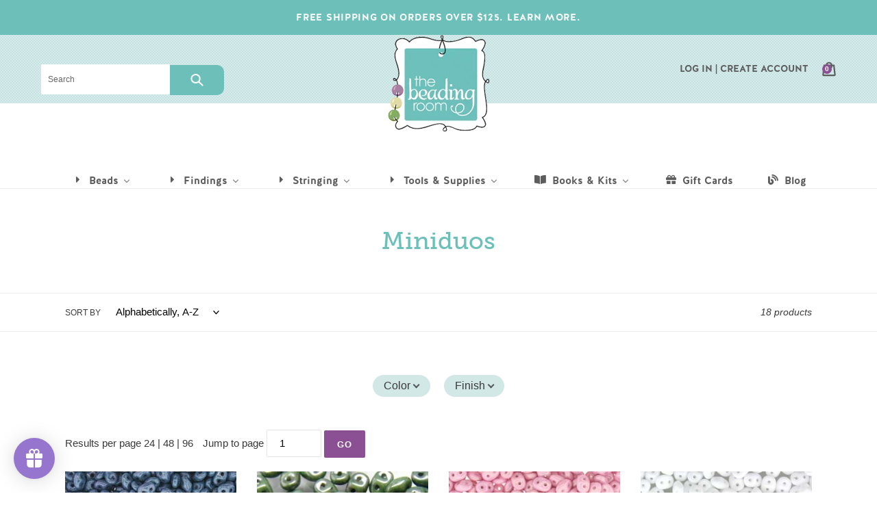

--- FILE ---
content_type: text/html; charset=utf-8
request_url: https://thebeadingroom.com/collections/miniduos
body_size: 65834
content:
<!doctype html>
<html class="no-js" lang="en">
<head>
  <meta charset="utf-8">
  <meta http-equiv="X-UA-Compatible" content="IE=edge,chrome=1">
  <meta name="viewport" content="width=device-width,initial-scale=1">
  <meta name="theme-color" content="#8b5094">
  <meta name="facebook-domain-verification" content="upekqmjkasckq0na43db0ntpq7x7dk" />
  
  <link rel="stylesheet" href="https://use.typekit.net/wut5mbc.css">

  <link rel="preconnect" href="https://cdn.shopify.com" crossorigin>
  <link rel="preconnect" href="https://fonts.shopify.com" crossorigin>
  <link rel="preconnect" href="https://monorail-edge.shopifysvc.com"><link rel="preload" href="//thebeadingroom.com/cdn/shop/t/5/assets/theme.css?v=76295564811993247651628717938" as="style">
  <link rel="preload" as="font" href="" type="font/woff2" crossorigin>
  <link rel="preload" as="font" href="" type="font/woff2" crossorigin>
  <link rel="preload" as="font" href="" type="font/woff2" crossorigin>
  <link rel="preload" href="//thebeadingroom.com/cdn/shop/t/5/assets/theme.js?v=44999491782077839421611875861" as="script">
  <link rel="preload" href="//thebeadingroom.com/cdn/shop/t/5/assets/lazysizes.js?v=63098554868324070131611875858" as="script"><link rel="canonical" href="https://thebeadingroom.com/collections/miniduos"><link rel="shortcut icon" href="//thebeadingroom.com/cdn/shop/files/large-logo_32x32.png?v=1614331071" type="image/png"><title>Miniduos
&ndash; The Beading Room</title><!-- /snippets/social-meta-tags.liquid -->




<meta property="og:site_name" content="The Beading Room">
<meta property="og:url" content="https://thebeadingroom.com/collections/miniduos">
<meta property="og:title" content="Miniduos">
<meta property="og:type" content="product.group">
<meta property="og:description" content="Welcome to The Beading Room, specializing in glass and crystal beads, findings, wire and many more supplies!  Shop with us for a fast, friendly and personal service. Shipping worldwide.">

<meta property="og:image" content="http://thebeadingroom.com/cdn/shop/files/logo-social_a7618827-9f50-459d-b08c-adb062100a67_1200x1200.png?v=1618263730">
<meta property="og:image:secure_url" content="https://thebeadingroom.com/cdn/shop/files/logo-social_a7618827-9f50-459d-b08c-adb062100a67_1200x1200.png?v=1618263730">


<meta name="twitter:card" content="summary_large_image">
<meta name="twitter:title" content="Miniduos">
<meta name="twitter:description" content="Welcome to The Beading Room, specializing in glass and crystal beads, findings, wire and many more supplies!  Shop with us for a fast, friendly and personal service. Shipping worldwide.">

  
<style data-shopify>
:root {
    --color-text: #3a3a3a;
    --color-text-rgb: 58, 58, 58;
    --color-body-text: #333232;
    --color-sale-text: #84ad61;
    --color-small-button-text-border: #3a3a3a;
    --color-text-field: #ffffff;
    --color-text-field-text: #000000;
    --color-text-field-text-rgb: 0, 0, 0;

    --color-btn-primary: #8b5094;
    --color-btn-primary-darker: #6c3e73;
    --color-btn-primary-text: #ffffff;

    --color-blankstate: rgba(51, 50, 50, 0.35);
    --color-blankstate-border: rgba(51, 50, 50, 0.2);
    --color-blankstate-background: rgba(51, 50, 50, 0.1);

    --color-text-focus:#606060;
    --color-overlay-text-focus:#e6e6e6;
    --color-btn-primary-focus:#6c3e73;
    --color-btn-social-focus:#d2d2d2;
    --color-small-button-text-border-focus:#606060;
    --predictive-search-focus:#f2f2f2;

    --color-body: #ffffff;
    --color-bg: #ffffff;
    --color-bg-rgb: 255, 255, 255;
    --color-bg-alt: rgba(51, 50, 50, 0.05);
    --color-bg-currency-selector: rgba(51, 50, 50, 0.2);

    --color-overlay-title-text: #ffffff;
    --color-image-overlay: #333232;
    --color-image-overlay-rgb: 51, 50, 50;--opacity-image-overlay: 0.4;--hover-overlay-opacity: 0.8;

    --color-border: #ebebeb;
    --color-border-form: #e7e3e3;
    --color-border-form-darker: #cfc8c8;

    --svg-select-icon: url(//thebeadingroom.com/cdn/shop/t/5/assets/ico-select.svg?v=29003672709104678581611875881);
    --slick-img-url: url(//thebeadingroom.com/cdn/shop/t/5/assets/ajax-loader.gif?v=41356863302472015721611875847);

    --font-weight-body--bold: 700;
    --font-weight-body--bolder: 700;

    --font-stack-header: Helvetica, Arial, sans-serif;
    --font-style-header: normal;
    --font-weight-header: 700;

    --font-stack-body: Helvetica, Arial, sans-serif;
    --font-style-body: normal;
    --font-weight-body: 400;

    --font-size-header: 26;

    --font-size-base: 15;

    --font-h1-desktop: 35;
    --font-h1-mobile: 32;
    --font-h2-desktop: 20;
    --font-h2-mobile: 18;
    --font-h3-mobile: 20;
    --font-h4-desktop: 17;
    --font-h4-mobile: 15;
    --font-h5-desktop: 15;
    --font-h5-mobile: 13;
    --font-h6-desktop: 14;
    --font-h6-mobile: 12;

    --font-mega-title-large-desktop: 65;

    --font-rich-text-large: 17;
    --font-rich-text-small: 13;

    
--color-video-bg: #f2f2f2;

    
    --global-color-image-loader-primary: rgba(58, 58, 58, 0.06);
    --global-color-image-loader-secondary: rgba(58, 58, 58, 0.12);
  }
</style>


  <style>*,::after,::before{box-sizing:border-box}body{margin:0}body,html{background-color:var(--color-body)}body,button{font-size:calc(var(--font-size-base) * 1px);font-family:var(--font-stack-body);font-style:var(--font-style-body);font-weight:var(--font-weight-body);color:var(--color-text);line-height:1.5}body,button{-webkit-font-smoothing:antialiased;-webkit-text-size-adjust:100%}.border-bottom{border-bottom:1px solid var(--color-border)}.btn--link{background-color:transparent;border:0;margin:0;color:var(--color-text);text-align:left}.text-right{text-align:right}.icon{display:inline-block;width:20px;height:20px;vertical-align:middle;fill:currentColor}.icon__fallback-text,.visually-hidden{position:absolute!important;overflow:hidden;clip:rect(0 0 0 0);height:1px;width:1px;margin:-1px;padding:0;border:0}svg.icon:not(.icon--full-color) circle,svg.icon:not(.icon--full-color) ellipse,svg.icon:not(.icon--full-color) g,svg.icon:not(.icon--full-color) line,svg.icon:not(.icon--full-color) path,svg.icon:not(.icon--full-color) polygon,svg.icon:not(.icon--full-color) polyline,svg.icon:not(.icon--full-color) rect,symbol.icon:not(.icon--full-color) circle,symbol.icon:not(.icon--full-color) ellipse,symbol.icon:not(.icon--full-color) g,symbol.icon:not(.icon--full-color) line,symbol.icon:not(.icon--full-color) path,symbol.icon:not(.icon--full-color) polygon,symbol.icon:not(.icon--full-color) polyline,symbol.icon:not(.icon--full-color) rect{fill:inherit;stroke:inherit}li{list-style:none}.list--inline{padding:0;margin:0}.list--inline>li{display:inline-block;margin-bottom:0;vertical-align:middle}a{color:var(--color-text);text-decoration:none}.h1,.h2,h1,h2{margin:0 0 17.5px;font-family:var(--font-stack-header);font-style:var(--font-style-header);font-weight:var(--font-weight-header);line-height:1.2;overflow-wrap:break-word;word-wrap:break-word}.h1 a,.h2 a,h1 a,h2 a{color:inherit;text-decoration:none;font-weight:inherit}.h1,h1{font-size:calc(((var(--font-h1-desktop))/ (var(--font-size-base))) * 1em);text-transform:none;letter-spacing:0}@media only screen and (max-width:749px){.h1,h1{font-size:calc(((var(--font-h1-mobile))/ (var(--font-size-base))) * 1em)}}.h2,h2{font-size:calc(((var(--font-h2-desktop))/ (var(--font-size-base))) * 1em);text-transform:uppercase;letter-spacing:.1em}@media only screen and (max-width:749px){.h2,h2{font-size:calc(((var(--font-h2-mobile))/ (var(--font-size-base))) * 1em)}}p{color:var(--color-body-text);margin:0 0 19.44444px}@media only screen and (max-width:749px){p{font-size:calc(((var(--font-size-base) - 1)/ (var(--font-size-base))) * 1em)}}p:last-child{margin-bottom:0}@media only screen and (max-width:749px){.small--hide{display:none!important}}.grid{list-style:none;margin:0;padding:0;margin-left:-30px}.grid::after{content:'';display:table;clear:both}@media only screen and (max-width:749px){.grid{margin-left:-22px}}.grid::after{content:'';display:table;clear:both}.grid--no-gutters{margin-left:0}.grid--no-gutters .grid__item{padding-left:0}.grid--table{display:table;table-layout:fixed;width:100%}.grid--table>.grid__item{float:none;display:table-cell;vertical-align:middle}.grid__item{float:left;padding-left:30px;width:100%}@media only screen and (max-width:749px){.grid__item{padding-left:22px}}.grid__item[class*="--push"]{position:relative}@media only screen and (min-width:750px){.medium-up--one-quarter{width:25%}.medium-up--push-one-third{width:33.33%}.medium-up--one-half{width:50%}.medium-up--push-one-third{left:33.33%;position:relative}}.site-header{position:relative;background-color:var(--color-body)}@media only screen and (max-width:749px){.site-header{border-bottom:1px solid var(--color-border)}}@media only screen and (min-width:750px){.site-header{padding:0 55px}.site-header.logo--center{padding-top:30px}}.site-header__logo{margin:15px 0}.logo-align--center .site-header__logo{text-align:center;margin:0 auto}@media only screen and (max-width:749px){.logo-align--center .site-header__logo{text-align:left;margin:15px 0}}@media only screen and (max-width:749px){.site-header__logo{padding-left:22px;text-align:left}.site-header__logo img{margin:0}}.site-header__logo-link{display:inline-block;word-break:break-word}@media only screen and (min-width:750px){.logo-align--center .site-header__logo-link{margin:0 auto}}.site-header__logo-image{display:block}@media only screen and (min-width:750px){.site-header__logo-image{margin:0 auto}}.site-header__logo-image img{width:100%}.site-header__logo-image--centered img{margin:0 auto}.site-header__logo img{display:block}.site-header__icons{position:relative;white-space:nowrap}@media only screen and (max-width:749px){.site-header__icons{width:auto;padding-right:13px}.site-header__icons .btn--link,.site-header__icons .site-header__cart{font-size:calc(((var(--font-size-base))/ (var(--font-size-base))) * 1em)}}.site-header__icons-wrapper{position:relative;display:-webkit-flex;display:-ms-flexbox;display:flex;width:100%;-ms-flex-align:center;-webkit-align-items:center;-moz-align-items:center;-ms-align-items:center;-o-align-items:center;align-items:center;-webkit-justify-content:flex-end;-ms-justify-content:flex-end;justify-content:flex-end}.site-header__account,.site-header__cart,.site-header__search{position:relative}.site-header__search.site-header__icon{display:none}@media only screen and (min-width:1400px){.site-header__search.site-header__icon{display:block}}.site-header__search-toggle{display:block}@media only screen and (min-width:750px){.site-header__account,.site-header__cart{padding:10px 11px}}.site-header__cart-title,.site-header__search-title{position:absolute!important;overflow:hidden;clip:rect(0 0 0 0);height:1px;width:1px;margin:-1px;padding:0;border:0;display:block;vertical-align:middle}.site-header__cart-title{margin-right:3px}.site-header__cart-count{display:flex;align-items:center;justify-content:center;position:absolute;right:.4rem;top:.2rem;font-weight:700;background-color:var(--color-btn-primary);color:var(--color-btn-primary-text);border-radius:50%;min-width:1em;height:1em}.site-header__cart-count span{font-family:HelveticaNeue,"Helvetica Neue",Helvetica,Arial,sans-serif;font-size:calc(11em / 16);line-height:1}@media only screen and (max-width:749px){.site-header__cart-count{top:calc(7em / 16);right:0;border-radius:50%;min-width:calc(19em / 16);height:calc(19em / 16)}}@media only screen and (max-width:749px){.site-header__cart-count span{padding:.25em calc(6em / 16);font-size:12px}}.site-header__menu{display:none}@media only screen and (max-width:749px){.site-header__icon{display:inline-block;vertical-align:middle;padding:10px 11px;margin:0}}@media only screen and (min-width:750px){.site-header__icon .icon-search{margin-right:3px}}.announcement-bar{z-index:10;position:relative;text-align:center;border-bottom:1px solid transparent;padding:2px}.announcement-bar__link{display:block}.announcement-bar__message{display:block;padding:11px 22px;font-size:calc(((16)/ (var(--font-size-base))) * 1em);font-weight:var(--font-weight-header)}@media only screen and (min-width:750px){.announcement-bar__message{padding-left:55px;padding-right:55px}}.site-nav{position:relative;padding:0;text-align:center;margin:25px 0}.site-nav a{padding:3px 10px}.site-nav__link{display:block;white-space:nowrap}.site-nav--centered .site-nav__link{padding-top:0}.site-nav__link .icon-chevron-down{width:calc(8em / 16);height:calc(8em / 16);margin-left:.5rem}.site-nav__label{border-bottom:1px solid transparent}.site-nav__link--active .site-nav__label{border-bottom-color:var(--color-text)}.site-nav__link--button{border:none;background-color:transparent;padding:3px 10px}.site-header__mobile-nav{z-index:11;position:relative;background-color:var(--color-body)}@media only screen and (max-width:749px){.site-header__mobile-nav{display:-webkit-flex;display:-ms-flexbox;display:flex;width:100%;-ms-flex-align:center;-webkit-align-items:center;-moz-align-items:center;-ms-align-items:center;-o-align-items:center;align-items:center}}.mobile-nav--open .icon-close{display:none}.main-content{opacity:0}.main-content .shopify-section{display:none}.main-content .shopify-section:first-child{display:inherit}.critical-hidden{display:none}</style>

  
  
  
  <script>
    window.performance.mark('debut:theme_stylesheet_loaded.start');

    function onLoadStylesheet() {
      performance.mark('debut:theme_stylesheet_loaded.end');
      performance.measure('debut:theme_stylesheet_loaded', 'debut:theme_stylesheet_loaded.start', 'debut:theme_stylesheet_loaded.end');

      var url = "//thebeadingroom.com/cdn/shop/t/5/assets/theme.css?v=76295564811993247651628717938";
      var link = document.querySelector('link[href="' + url + '"]');
      link.loaded = true;
      link.dispatchEvent(new Event('load'));
    }
  </script>

  <link rel="stylesheet" href="//thebeadingroom.com/cdn/shop/t/5/assets/theme.css?v=76295564811993247651628717938" type="text/css" media="print" onload="this.media='all';onLoadStylesheet()">

  <script src="https://kit.fontawesome.com/a0d4e72798.js" crossorigin="anonymous"></script>
  
  <!--styles-->
  
  
  <link href="//thebeadingroom.com/cdn/shop/t/5/assets/common.scss.css?v=4503517613786112411611875878" rel="stylesheet" type="text/css" media="all" />
  <link href="//thebeadingroom.com/cdn/shop/t/5/assets/flexboxgrid.css?v=89420768387574838631611875881" rel="stylesheet" type="text/css" media="all" />
  <link href="//thebeadingroom.com/cdn/shop/t/5/assets/media.scss.css?v=106188065350231765801611875878" rel="stylesheet" type="text/css" media="all" />
  
  
  <style>
    
    
    
    
    
    
  </style>

  <script>
    var theme = {
      breakpoints: {
        medium: 750,
        large: 990,
        widescreen: 1400
      },
      strings: {
        addToCart: "Add to cart",
        soldOut: "Sold out",
        unavailable: "Unavailable",
        regularPrice: "Regular price",
        salePrice: "Sale price",
        sale: "Sale",
        fromLowestPrice: "from [price]",
        vendor: "Vendor",
        showMore: "Show More",
        showLess: "Show Less",
        searchFor: "Search for",
        addressError: "Error looking up that address",
        addressNoResults: "No results for that address",
        addressQueryLimit: "You have exceeded the Google API usage limit. Consider upgrading to a \u003ca href=\"https:\/\/developers.google.com\/maps\/premium\/usage-limits\"\u003ePremium Plan\u003c\/a\u003e.",
        authError: "There was a problem authenticating your Google Maps account.",
        newWindow: "Opens in a new window.",
        external: "Opens external website.",
        newWindowExternal: "Opens external website in a new window.",
        removeLabel: "Remove [product]",
        update: "Update",
        quantity: "Quantity",
        discountedTotal: "Discounted total",
        regularTotal: "Regular total",
        priceColumn: "See Price column for discount details.",
        quantityMinimumMessage: "Quantity must be 1 or more",
        cartError: "There was an error while updating your cart. Please try again.",
        removedItemMessage: "Removed \u003cspan class=\"cart__removed-product-details\"\u003e([quantity]) [link]\u003c\/span\u003e from your cart.",
        unitPrice: "Unit price",
        unitPriceSeparator: "per",
        oneCartCount: "1 item",
        otherCartCount: "[count] items",
        quantityLabel: "Quantity: [count]",
        products: "Products",
        loading: "Loading",
        number_of_results: "[result_number] of [results_count]",
        number_of_results_found: "[results_count] results found",
        one_result_found: "1 result found"
      },
      moneyFormat: "${{amount}}",
      moneyFormatWithCurrency: "${{amount}} CAD",
      settings: {
        predictiveSearchEnabled: true,
        predictiveSearchShowPrice: false,
        predictiveSearchShowVendor: false
      },
      stylesheet: "//thebeadingroom.com/cdn/shop/t/5/assets/theme.css?v=76295564811993247651628717938"
    }

    document.documentElement.className = document.documentElement.className.replace('no-js', 'js');
  </script><script src="//thebeadingroom.com/cdn/shop/t/5/assets/theme.js?v=44999491782077839421611875861" defer="defer"></script>
  <script src="//thebeadingroom.com/cdn/shop/t/5/assets/lazysizes.js?v=63098554868324070131611875858" async="async"></script>

  <script type="text/javascript">
    if (window.MSInputMethodContext && document.documentMode) {
      var scripts = document.getElementsByTagName('script')[0];
      var polyfill = document.createElement("script");
      polyfill.defer = true;
      polyfill.src = "//thebeadingroom.com/cdn/shop/t/5/assets/ie11CustomProperties.min.js?v=146208399201472936201611875857";

      scripts.parentNode.insertBefore(polyfill, scripts);
    }
  </script>
  
  <script src="https://code.jquery.com/jquery-3.5.1.min.js" integrity="sha256-9/aliU8dGd2tb6OSsuzixeV4y/faTqgFtohetphbbj0=" crossorigin="anonymous"></script>

  
  <script>window.performance && window.performance.mark && window.performance.mark('shopify.content_for_header.start');</script><meta name="google-site-verification" content="TVHYa339iK-mTWgIbn4lbKG2_EGFOA-WdEIFig-rvPM">
<meta id="shopify-digital-wallet" name="shopify-digital-wallet" content="/51251347619/digital_wallets/dialog">
<meta name="shopify-checkout-api-token" content="c32ce3085ae7357cec2eed53c90a8876">
<meta id="in-context-paypal-metadata" data-shop-id="51251347619" data-venmo-supported="false" data-environment="production" data-locale="en_US" data-paypal-v4="true" data-currency="CAD">
<link rel="alternate" type="application/atom+xml" title="Feed" href="/collections/miniduos.atom" />
<link rel="alternate" type="application/json+oembed" href="https://thebeadingroom.com/collections/miniduos.oembed">
<script async="async" src="/checkouts/internal/preloads.js?locale=en-CA"></script>
<link rel="preconnect" href="https://shop.app" crossorigin="anonymous">
<script async="async" src="https://shop.app/checkouts/internal/preloads.js?locale=en-CA&shop_id=51251347619" crossorigin="anonymous"></script>
<script id="apple-pay-shop-capabilities" type="application/json">{"shopId":51251347619,"countryCode":"CA","currencyCode":"CAD","merchantCapabilities":["supports3DS"],"merchantId":"gid:\/\/shopify\/Shop\/51251347619","merchantName":"The Beading Room","requiredBillingContactFields":["postalAddress","email"],"requiredShippingContactFields":["postalAddress","email"],"shippingType":"shipping","supportedNetworks":["visa","masterCard","amex","discover","interac","jcb"],"total":{"type":"pending","label":"The Beading Room","amount":"1.00"},"shopifyPaymentsEnabled":true,"supportsSubscriptions":true}</script>
<script id="shopify-features" type="application/json">{"accessToken":"c32ce3085ae7357cec2eed53c90a8876","betas":["rich-media-storefront-analytics"],"domain":"thebeadingroom.com","predictiveSearch":true,"shopId":51251347619,"locale":"en"}</script>
<script>var Shopify = Shopify || {};
Shopify.shop = "beading-room.myshopify.com";
Shopify.locale = "en";
Shopify.currency = {"active":"CAD","rate":"1.0"};
Shopify.country = "CA";
Shopify.theme = {"name":"The Beading Room - 2022","id":118563438755,"schema_name":"Debut","schema_version":"17.7.0","theme_store_id":null,"role":"main"};
Shopify.theme.handle = "null";
Shopify.theme.style = {"id":null,"handle":null};
Shopify.cdnHost = "thebeadingroom.com/cdn";
Shopify.routes = Shopify.routes || {};
Shopify.routes.root = "/";</script>
<script type="module">!function(o){(o.Shopify=o.Shopify||{}).modules=!0}(window);</script>
<script>!function(o){function n(){var o=[];function n(){o.push(Array.prototype.slice.apply(arguments))}return n.q=o,n}var t=o.Shopify=o.Shopify||{};t.loadFeatures=n(),t.autoloadFeatures=n()}(window);</script>
<script>
  window.ShopifyPay = window.ShopifyPay || {};
  window.ShopifyPay.apiHost = "shop.app\/pay";
  window.ShopifyPay.redirectState = null;
</script>
<script id="shop-js-analytics" type="application/json">{"pageType":"collection"}</script>
<script defer="defer" async type="module" src="//thebeadingroom.com/cdn/shopifycloud/shop-js/modules/v2/client.init-shop-cart-sync_BApSsMSl.en.esm.js"></script>
<script defer="defer" async type="module" src="//thebeadingroom.com/cdn/shopifycloud/shop-js/modules/v2/chunk.common_CBoos6YZ.esm.js"></script>
<script type="module">
  await import("//thebeadingroom.com/cdn/shopifycloud/shop-js/modules/v2/client.init-shop-cart-sync_BApSsMSl.en.esm.js");
await import("//thebeadingroom.com/cdn/shopifycloud/shop-js/modules/v2/chunk.common_CBoos6YZ.esm.js");

  window.Shopify.SignInWithShop?.initShopCartSync?.({"fedCMEnabled":true,"windoidEnabled":true});

</script>
<script>
  window.Shopify = window.Shopify || {};
  if (!window.Shopify.featureAssets) window.Shopify.featureAssets = {};
  window.Shopify.featureAssets['shop-js'] = {"shop-cart-sync":["modules/v2/client.shop-cart-sync_DJczDl9f.en.esm.js","modules/v2/chunk.common_CBoos6YZ.esm.js"],"init-fed-cm":["modules/v2/client.init-fed-cm_BzwGC0Wi.en.esm.js","modules/v2/chunk.common_CBoos6YZ.esm.js"],"init-windoid":["modules/v2/client.init-windoid_BS26ThXS.en.esm.js","modules/v2/chunk.common_CBoos6YZ.esm.js"],"shop-cash-offers":["modules/v2/client.shop-cash-offers_DthCPNIO.en.esm.js","modules/v2/chunk.common_CBoos6YZ.esm.js","modules/v2/chunk.modal_Bu1hFZFC.esm.js"],"shop-button":["modules/v2/client.shop-button_D_JX508o.en.esm.js","modules/v2/chunk.common_CBoos6YZ.esm.js"],"init-shop-email-lookup-coordinator":["modules/v2/client.init-shop-email-lookup-coordinator_DFwWcvrS.en.esm.js","modules/v2/chunk.common_CBoos6YZ.esm.js"],"shop-toast-manager":["modules/v2/client.shop-toast-manager_tEhgP2F9.en.esm.js","modules/v2/chunk.common_CBoos6YZ.esm.js"],"shop-login-button":["modules/v2/client.shop-login-button_DwLgFT0K.en.esm.js","modules/v2/chunk.common_CBoos6YZ.esm.js","modules/v2/chunk.modal_Bu1hFZFC.esm.js"],"avatar":["modules/v2/client.avatar_BTnouDA3.en.esm.js"],"init-shop-cart-sync":["modules/v2/client.init-shop-cart-sync_BApSsMSl.en.esm.js","modules/v2/chunk.common_CBoos6YZ.esm.js"],"pay-button":["modules/v2/client.pay-button_BuNmcIr_.en.esm.js","modules/v2/chunk.common_CBoos6YZ.esm.js"],"init-shop-for-new-customer-accounts":["modules/v2/client.init-shop-for-new-customer-accounts_DrjXSI53.en.esm.js","modules/v2/client.shop-login-button_DwLgFT0K.en.esm.js","modules/v2/chunk.common_CBoos6YZ.esm.js","modules/v2/chunk.modal_Bu1hFZFC.esm.js"],"init-customer-accounts-sign-up":["modules/v2/client.init-customer-accounts-sign-up_TlVCiykN.en.esm.js","modules/v2/client.shop-login-button_DwLgFT0K.en.esm.js","modules/v2/chunk.common_CBoos6YZ.esm.js","modules/v2/chunk.modal_Bu1hFZFC.esm.js"],"shop-follow-button":["modules/v2/client.shop-follow-button_C5D3XtBb.en.esm.js","modules/v2/chunk.common_CBoos6YZ.esm.js","modules/v2/chunk.modal_Bu1hFZFC.esm.js"],"checkout-modal":["modules/v2/client.checkout-modal_8TC_1FUY.en.esm.js","modules/v2/chunk.common_CBoos6YZ.esm.js","modules/v2/chunk.modal_Bu1hFZFC.esm.js"],"init-customer-accounts":["modules/v2/client.init-customer-accounts_C0Oh2ljF.en.esm.js","modules/v2/client.shop-login-button_DwLgFT0K.en.esm.js","modules/v2/chunk.common_CBoos6YZ.esm.js","modules/v2/chunk.modal_Bu1hFZFC.esm.js"],"lead-capture":["modules/v2/client.lead-capture_Cq0gfm7I.en.esm.js","modules/v2/chunk.common_CBoos6YZ.esm.js","modules/v2/chunk.modal_Bu1hFZFC.esm.js"],"shop-login":["modules/v2/client.shop-login_BmtnoEUo.en.esm.js","modules/v2/chunk.common_CBoos6YZ.esm.js","modules/v2/chunk.modal_Bu1hFZFC.esm.js"],"payment-terms":["modules/v2/client.payment-terms_BHOWV7U_.en.esm.js","modules/v2/chunk.common_CBoos6YZ.esm.js","modules/v2/chunk.modal_Bu1hFZFC.esm.js"]};
</script>
<script>(function() {
  var isLoaded = false;
  function asyncLoad() {
    if (isLoaded) return;
    isLoaded = true;
    var urls = ["https:\/\/cloudsearch-1f874.kxcdn.com\/shopify.js?srp=\/a\/search\u0026shop=beading-room.myshopify.com","https:\/\/cdn.shopify.com\/s\/files\/1\/0512\/5134\/7619\/t\/5\/assets\/loy_51251347619.js?v=1612488597\u0026shop=beading-room.myshopify.com","https:\/\/cstt-app.herokuapp.com\/get_script\/7cd48ab4f3d911ebb7b59a95d28d9010.js?v=592422\u0026shop=beading-room.myshopify.com"];
    for (var i = 0; i < urls.length; i++) {
      var s = document.createElement('script');
      s.type = 'text/javascript';
      s.async = true;
      s.src = urls[i];
      var x = document.getElementsByTagName('script')[0];
      x.parentNode.insertBefore(s, x);
    }
  };
  if(window.attachEvent) {
    window.attachEvent('onload', asyncLoad);
  } else {
    window.addEventListener('load', asyncLoad, false);
  }
})();</script>
<script id="__st">var __st={"a":51251347619,"offset":-14400,"reqid":"caabaa20-265e-4397-a498-c0c7bda24358-1768866854","pageurl":"thebeadingroom.com\/collections\/miniduos","u":"4237b61debd4","p":"collection","rtyp":"collection","rid":239057109155};</script>
<script>window.ShopifyPaypalV4VisibilityTracking = true;</script>
<script id="captcha-bootstrap">!function(){'use strict';const t='contact',e='account',n='new_comment',o=[[t,t],['blogs',n],['comments',n],[t,'customer']],c=[[e,'customer_login'],[e,'guest_login'],[e,'recover_customer_password'],[e,'create_customer']],r=t=>t.map((([t,e])=>`form[action*='/${t}']:not([data-nocaptcha='true']) input[name='form_type'][value='${e}']`)).join(','),a=t=>()=>t?[...document.querySelectorAll(t)].map((t=>t.form)):[];function s(){const t=[...o],e=r(t);return a(e)}const i='password',u='form_key',d=['recaptcha-v3-token','g-recaptcha-response','h-captcha-response',i],f=()=>{try{return window.sessionStorage}catch{return}},m='__shopify_v',_=t=>t.elements[u];function p(t,e,n=!1){try{const o=window.sessionStorage,c=JSON.parse(o.getItem(e)),{data:r}=function(t){const{data:e,action:n}=t;return t[m]||n?{data:e,action:n}:{data:t,action:n}}(c);for(const[e,n]of Object.entries(r))t.elements[e]&&(t.elements[e].value=n);n&&o.removeItem(e)}catch(o){console.error('form repopulation failed',{error:o})}}const l='form_type',E='cptcha';function T(t){t.dataset[E]=!0}const w=window,h=w.document,L='Shopify',v='ce_forms',y='captcha';let A=!1;((t,e)=>{const n=(g='f06e6c50-85a8-45c8-87d0-21a2b65856fe',I='https://cdn.shopify.com/shopifycloud/storefront-forms-hcaptcha/ce_storefront_forms_captcha_hcaptcha.v1.5.2.iife.js',D={infoText:'Protected by hCaptcha',privacyText:'Privacy',termsText:'Terms'},(t,e,n)=>{const o=w[L][v],c=o.bindForm;if(c)return c(t,g,e,D).then(n);var r;o.q.push([[t,g,e,D],n]),r=I,A||(h.body.append(Object.assign(h.createElement('script'),{id:'captcha-provider',async:!0,src:r})),A=!0)});var g,I,D;w[L]=w[L]||{},w[L][v]=w[L][v]||{},w[L][v].q=[],w[L][y]=w[L][y]||{},w[L][y].protect=function(t,e){n(t,void 0,e),T(t)},Object.freeze(w[L][y]),function(t,e,n,w,h,L){const[v,y,A,g]=function(t,e,n){const i=e?o:[],u=t?c:[],d=[...i,...u],f=r(d),m=r(i),_=r(d.filter((([t,e])=>n.includes(e))));return[a(f),a(m),a(_),s()]}(w,h,L),I=t=>{const e=t.target;return e instanceof HTMLFormElement?e:e&&e.form},D=t=>v().includes(t);t.addEventListener('submit',(t=>{const e=I(t);if(!e)return;const n=D(e)&&!e.dataset.hcaptchaBound&&!e.dataset.recaptchaBound,o=_(e),c=g().includes(e)&&(!o||!o.value);(n||c)&&t.preventDefault(),c&&!n&&(function(t){try{if(!f())return;!function(t){const e=f();if(!e)return;const n=_(t);if(!n)return;const o=n.value;o&&e.removeItem(o)}(t);const e=Array.from(Array(32),(()=>Math.random().toString(36)[2])).join('');!function(t,e){_(t)||t.append(Object.assign(document.createElement('input'),{type:'hidden',name:u})),t.elements[u].value=e}(t,e),function(t,e){const n=f();if(!n)return;const o=[...t.querySelectorAll(`input[type='${i}']`)].map((({name:t})=>t)),c=[...d,...o],r={};for(const[a,s]of new FormData(t).entries())c.includes(a)||(r[a]=s);n.setItem(e,JSON.stringify({[m]:1,action:t.action,data:r}))}(t,e)}catch(e){console.error('failed to persist form',e)}}(e),e.submit())}));const S=(t,e)=>{t&&!t.dataset[E]&&(n(t,e.some((e=>e===t))),T(t))};for(const o of['focusin','change'])t.addEventListener(o,(t=>{const e=I(t);D(e)&&S(e,y())}));const B=e.get('form_key'),M=e.get(l),P=B&&M;t.addEventListener('DOMContentLoaded',(()=>{const t=y();if(P)for(const e of t)e.elements[l].value===M&&p(e,B);[...new Set([...A(),...v().filter((t=>'true'===t.dataset.shopifyCaptcha))])].forEach((e=>S(e,t)))}))}(h,new URLSearchParams(w.location.search),n,t,e,['guest_login'])})(!0,!0)}();</script>
<script integrity="sha256-4kQ18oKyAcykRKYeNunJcIwy7WH5gtpwJnB7kiuLZ1E=" data-source-attribution="shopify.loadfeatures" defer="defer" src="//thebeadingroom.com/cdn/shopifycloud/storefront/assets/storefront/load_feature-a0a9edcb.js" crossorigin="anonymous"></script>
<script crossorigin="anonymous" defer="defer" src="//thebeadingroom.com/cdn/shopifycloud/storefront/assets/shopify_pay/storefront-65b4c6d7.js?v=20250812"></script>
<script data-source-attribution="shopify.dynamic_checkout.dynamic.init">var Shopify=Shopify||{};Shopify.PaymentButton=Shopify.PaymentButton||{isStorefrontPortableWallets:!0,init:function(){window.Shopify.PaymentButton.init=function(){};var t=document.createElement("script");t.src="https://thebeadingroom.com/cdn/shopifycloud/portable-wallets/latest/portable-wallets.en.js",t.type="module",document.head.appendChild(t)}};
</script>
<script data-source-attribution="shopify.dynamic_checkout.buyer_consent">
  function portableWalletsHideBuyerConsent(e){var t=document.getElementById("shopify-buyer-consent"),n=document.getElementById("shopify-subscription-policy-button");t&&n&&(t.classList.add("hidden"),t.setAttribute("aria-hidden","true"),n.removeEventListener("click",e))}function portableWalletsShowBuyerConsent(e){var t=document.getElementById("shopify-buyer-consent"),n=document.getElementById("shopify-subscription-policy-button");t&&n&&(t.classList.remove("hidden"),t.removeAttribute("aria-hidden"),n.addEventListener("click",e))}window.Shopify?.PaymentButton&&(window.Shopify.PaymentButton.hideBuyerConsent=portableWalletsHideBuyerConsent,window.Shopify.PaymentButton.showBuyerConsent=portableWalletsShowBuyerConsent);
</script>
<script data-source-attribution="shopify.dynamic_checkout.cart.bootstrap">document.addEventListener("DOMContentLoaded",(function(){function t(){return document.querySelector("shopify-accelerated-checkout-cart, shopify-accelerated-checkout")}if(t())Shopify.PaymentButton.init();else{new MutationObserver((function(e,n){t()&&(Shopify.PaymentButton.init(),n.disconnect())})).observe(document.body,{childList:!0,subtree:!0})}}));
</script>
<script id='scb4127' type='text/javascript' async='' src='https://thebeadingroom.com/cdn/shopifycloud/privacy-banner/storefront-banner.js'></script><link id="shopify-accelerated-checkout-styles" rel="stylesheet" media="screen" href="https://thebeadingroom.com/cdn/shopifycloud/portable-wallets/latest/accelerated-checkout-backwards-compat.css" crossorigin="anonymous">
<style id="shopify-accelerated-checkout-cart">
        #shopify-buyer-consent {
  margin-top: 1em;
  display: inline-block;
  width: 100%;
}

#shopify-buyer-consent.hidden {
  display: none;
}

#shopify-subscription-policy-button {
  background: none;
  border: none;
  padding: 0;
  text-decoration: underline;
  font-size: inherit;
  cursor: pointer;
}

#shopify-subscription-policy-button::before {
  box-shadow: none;
}

      </style>

<script>window.performance && window.performance.mark && window.performance.mark('shopify.content_for_header.end');</script>

<script type="text/javascript">
  window.Rivo = window.Rivo || {};
  window.Rivo.common = window.Rivo.common || {};
  window.Rivo.common.shop = {
    permanent_domain: 'beading-room.myshopify.com',
    currency: "CAD",
    money_format: "${{amount}}",
    id: 51251347619
  };
  

  window.Rivo.common.template = 'collection';
  window.Rivo.common.cart = {};
  window.Rivo.global_config = {"asset_urls":{"loy":{"api_js":"https:\/\/cdn.shopify.com\/s\/files\/1\/0194\/1736\/6592\/t\/1\/assets\/ba_rivo_api.js?v=1764090844","lp_js":"https:\/\/cdn.shopify.com\/s\/files\/1\/0194\/1736\/6592\/t\/1\/assets\/ba_rivo_lp.js?v=1764090843","lp_css":"https:\/\/cdn.shopify.com\/s\/files\/1\/0194\/1736\/6592\/t\/1\/assets\/ba_rivo_lp.css?v=1763487440","profile_js":"https:\/\/cdn.shopify.com\/s\/files\/1\/0194\/1736\/6592\/t\/1\/assets\/ba_rivo_profile.js?v=1764090842","profile_css":"https:\/\/cdn.shopify.com\/s\/files\/1\/0194\/1736\/6592\/t\/1\/assets\/ba_rivo_profile.css?v=1765147386","init_js":"https:\/\/cdn.shopify.com\/s\/files\/1\/0194\/1736\/6592\/t\/1\/assets\/ba_loy_init.js?v=1764090841","referrals_js":"https:\/\/cdn.shopify.com\/s\/files\/1\/0194\/1736\/6592\/t\/1\/assets\/ba_loy_referrals.js?v=1764090845","referrals_css":"https:\/\/cdn.shopify.com\/s\/files\/1\/0194\/1736\/6592\/t\/1\/assets\/ba_loy_referrals.css?v=1700287043","widget_js":"https:\/\/cdn.shopify.com\/s\/files\/1\/0037\/2110\/1430\/t\/963\/assets\/ba_loy_widget.js?v=1728252181","widget_css":"https:\/\/cdn.shopify.com\/s\/files\/1\/0194\/1736\/6592\/t\/1\/assets\/ba_loy_widget.css?v=1692840875","page_init_js":"https:\/\/cdn.shopify.com\/s\/files\/1\/0194\/1736\/6592\/t\/1\/assets\/ba_loy_page_init.js?v=1711433130","page_widget_js":"https:\/\/cdn.shopify.com\/s\/files\/1\/0194\/1736\/6592\/t\/1\/assets\/ba_loy_page_widget.js?v=1711432435","page_widget_css":"https:\/\/cdn.shopify.com\/s\/files\/1\/0194\/1736\/6592\/t\/1\/assets\/ba_loy_page.css?v=1693059047","page_preview_js":null,"app_proxy_applications_js":"https:\/\/cdn.shopify.com\/s\/files\/1\/0194\/1736\/6592\/t\/1\/assets\/app_proxy_application.js?v=1708835151"},"forms":{"init_js":"https:\/\/cdn.shopify.com\/s\/files\/1\/0194\/1736\/6592\/t\/1\/assets\/ba_forms_init.js?v=1711433134","widget_js":"https:\/\/cdn.shopify.com\/s\/files\/1\/0194\/1736\/6592\/t\/1\/assets\/ba_forms_widget.js?v=1711433135","forms_css":"https:\/\/cdn.shopify.com\/s\/files\/1\/0194\/1736\/6592\/t\/1\/assets\/ba_forms.css?v=1691714518"},"global":{"helper_js":"https:\/\/cdn.shopify.com\/s\/files\/1\/0194\/1736\/6592\/t\/1\/assets\/ba_tracking.js?v=1764090840"}},"proxy_paths":{"loy":"\/apps\/ba-loy","app_metrics":"\/apps\/ba-loy\/app_metrics"},"aat":["loy"],"pv":false,"sts":false,"bam":true,"batc":true,"fetch_url_to_string":false,"base_money_format":"${{amount}}","online_store_version":1,"loy_js_api_enabled":false,"hide_console_ad":false,"shopify_markets_enabled":false,"google_client_id":"105612801293-i27f7uh4jfd7tajl14hqbqlvd6dr5psc.apps.googleusercontent.com","multipass_v_token":false,"clear_latest_order_cache":false,"shop":{"id":51251347619,"name":"The Beading Room","domain":"thebeadingroom.com"},"theme_extension_local_assets":false};

  

    window.Rivo.loy_config = {"brand_theme_settings":{"enabled":true,"button_bg":"#9575cd","header_bg":"#9575cd","desc_color":"#737376","icon_color":"#9575cd","link_color":"#9575cd","visibility":"both","cards_shape":"rounded","hide_widget":false,"launcher_bg":"#9575cd","mobile_icon":"gift","mobile_text":"Rewards","title_color":"#212b36","banner_image":"","desktop_icon":"gift","desktop_text":"Rewards","inputs_shape":"rounded","primary_font":null,"buttons_shape":"rounded","mobile_layout":"image_only","primary_color":"#2932fc","desktop_layout":"image_only","launcher_shape":"circle","secondary_font":null,"container_shape":"rounded","mobile_placement":"left","button_text_color":"#fff","desktop_placement":"left","header_text_color":"#fff","powered_by_hidden":true,"launcher_text_color":"#ffffff","mobile_side_spacing":20,"desktop_side_spacing":20,"panel_order_settings":{"vip":3,"points":1,"referrals":2},"visibility_condition":"","mobile_bottom_spacing":20,"desktop_bottom_spacing":20,"hide_widget_permanently":false,"hide_widget_launcher_on_mobile":false},"launcher_style_settings":{"enabled":true,"button_bg":"#9575cd","header_bg":"#9575cd","desc_color":"#737376","icon_color":"#9575cd","link_color":"#9575cd","visibility":"both","cards_shape":"rounded","hide_widget":false,"launcher_bg":"#9575cd","mobile_icon":"gift","mobile_text":"Rewards","title_color":"#212b36","banner_image":"","desktop_icon":"gift","desktop_text":"Rewards","inputs_shape":"rounded","primary_font":null,"buttons_shape":"rounded","mobile_layout":"image_only","primary_color":"#2932fc","desktop_layout":"image_only","launcher_shape":"circle","secondary_font":null,"container_shape":"rounded","mobile_placement":"left","button_text_color":"#fff","desktop_placement":"left","header_text_color":"#fff","powered_by_hidden":true,"launcher_text_color":"#ffffff","mobile_side_spacing":20,"desktop_side_spacing":20,"panel_order_settings":{"vip":3,"points":1,"referrals":2},"visibility_condition":"","mobile_bottom_spacing":20,"desktop_bottom_spacing":20,"hide_widget_permanently":false,"hide_widget_launcher_on_mobile":false},"points_program_enabled":true,"referral_program_enabled":false,"membership_program_enabled":false,"vip_program_enabled":false,"vip_program_tier_type":"points_earned","vip_program_period":"lifetime","floating_widget_settings":{"enabled":true,"button_bg":"#9575cd","header_bg":"#9575cd","desc_color":"#737376","icon_color":"#9575cd","link_color":"#9575cd","visibility":"both","cards_shape":"rounded","hide_widget":false,"launcher_bg":"#9575cd","mobile_icon":"gift","mobile_text":"Rewards","title_color":"#212b36","banner_image":"","desktop_icon":"gift","desktop_text":"Rewards","inputs_shape":"rounded","primary_font":null,"buttons_shape":"rounded","mobile_layout":"image_only","primary_color":"#2932fc","desktop_layout":"image_only","launcher_shape":"circle","secondary_font":null,"container_shape":"rounded","mobile_placement":"left","button_text_color":"#fff","desktop_placement":"left","header_text_color":"#fff","powered_by_hidden":true,"launcher_text_color":"#ffffff","mobile_side_spacing":20,"desktop_side_spacing":20,"panel_order_settings":{},"visibility_condition":"","mobile_bottom_spacing":20,"desktop_bottom_spacing":20,"hide_widget_permanently":false,"hide_widget_launcher_on_mobile":false,"desktop_launcher_icon":null,"mobile_launcher_icon":null},"widget_custom_icons":{"brand_icon":null,"rewards":null,"ways_to_earn":null,"ways_to_redeem":null},"widget_css":"#baLoySectionWrapper .ba-loy-bg-color {\n  background: linear-gradient(125deg, hsla(262,47%,63%,1), hsla(262,56%,47%,1));\n}\n\n#baLoySectionWrapper .section-panel-wrapper {\n  box-shadow:rgba(0, 0, 0, 0.1) 0px 4px 15px 0px, rgba(0, 0, 0, 0.1) 0px 1px 2px 0px, #9575cd 0px 2px 0px 0px inset;\n}\n\n\n\n\n.header-main, .header-secondary, .points-expiry-desc {\n\tcolor: #fff !important;\n}\n.main-default a.sign-in{\n  color: #9575cd !important;\n}\n\n.section-table-piece-detail-items .li-img path {\n  fill: #9575cd;\n}\n\n.buttons-icons-detail-image .li-img {\n  fill: #9575cd;\n}\n\n#baLoySectionWrapper .loy-button-main{\n    background: #9575cd;\n    color: #fff;\n}\n\n  #baLoySectionWrapper .loy-button-main{\n    color: #fff;\n  }\n\n  #baLoySectionWrapper .main-default, #baLoySectionWrapper div.panel-section .head-title,#baLoySectionWrapper body {\n    color: #212b36;\n  }\n\n  #baLoySectionWrapper .section-panel-wrapper .panel-desc, #baLoySectionWrapper .main-default.sign-in-text{\n    color: #737376;\n  }\n\n  #launcher-wrapper{\n    background: #9575cd;\n  }\n\n#baLoySectionWrapper div.section-bottom{\n  display:none;\n}\n\n.ba-loy-namespace .ba-loy-messenger-frame, #launcher-wrapper{\n  left: 20px;\n  right: auto;\n}\n.ba-loy-namespace .ba-loy-messenger-frame {\n  bottom: 90px;\n}\n#launcher-wrapper{\n  bottom: 20px;\n}\n\n.launcher-text{\n  color: #ffffff !important;\n}\n\n#launcher-wrapper .launcher-desktop { display: block; }\n#launcher-wrapper .launcher-mobile  { display: none;  }\n\n@media (max-device-width: 851px) and (orientation: landscape), (max-width: 500px) {\n  .ba-loy-namespace .ba-loy-messenger-frame{\n    height: 100%;\n    min-height: 100%;\n    bottom: 0;\n    right: 0;\n    left: 0;\n    top: 0;\n    width: 100%;\n    border-radius: 0 !important;\n  }\n  #launcher-wrapper.up{\n    display: none;\n  }\n  #launcher-wrapper{\n    left: 20px;\n    right: auto;\n    bottom: 20px;\n  }\n  #launcher-wrapper .launcher-desktop { display: none;  }\n  #launcher-wrapper .launcher-mobile  { display: block; }\n}\n\n\n\n.ba-loy-circle{border-radius: 30px !important;}\n.ba-loy-rounded{border-radius: 10px !important;}\n.ba-loy-square{border-radius: 0px !important;}\n","domain_name":"loyalty.rivo.io","font_settings":{},"translations":{"vip_perks":"Perks","vip_tiers":"VIP Tiers","general_by":"by","vip_reward":"VIP reward","vip_status":"VIP Status","general_day":"Day","social_like":"Like","social_share":"Share","vip_benefits":"Benefits","general_error":"Hmm, something went wrong, please try again shortly","general_month":"Month","general_point":"Point","general_spend":"you spend","general_spent":"Spent","social_follow":"Follow","tos_expiry_at":"Reward expires on {{expiry_date}}.","vip_tier_desc":"Gain access to exclusive rewards.","general_credit":"Credit","general_points":"Points","general_redeem":"Redeem","general_reward":"reward","vip_tier_spend":"Spend {{amount}}","general_credits":"Credits","general_go_back":"Go back","general_pending":"Pending","general_rewards":"Rewards","general_sign_in":"Sign in","general_sign_up":"Sign up","referrals_title":"Referral Program","review_complete":"Post a product review","survey_complete":"Complete a Survey","general_approved":"Approved","general_share_on":"Share on","general_you_have":"You have","tos_free_product":"Reward only applies to {{product_name}}","acct_creation_btn":"Start Earning","general_cancelled":"Cancelled","general_edit_date":"Edit Date","general_save_date":"Save date","general_show_more":"Show more","general_signed_up":"signed up","member_point_desc":"Earn points and turn these into rewards!","referral_complete":"Complete a Referral","tos_expiry_months":"Expires {{expiry_months}} month(s) after being redeemed.","vip_tier_achieved":"Unlocked {{tier_name}}","vip_tier_added_to":"Added to {{tier_name}}","acct_creation_desc":"Get rewarded for being an awesome customer","general_apply_code":"Apply code","general_share_link":"Share your Personal Link","referrals_email_to":"To","vip_achieved_until":"Achieved until","vip_tier_to_unlock":"to unlock","visitor_point_desc":"Earn points and turn these into rewards!","acct_creation_title":"Join and Earn Rewards","general_reward_show":"Show","member_header_title":"{points}","member_point_header":"Points","referrals_completed":"referrals completed so far","vip_tier_dropped_to":"Fell to {{tier_name}}","vip_tier_on_highest":"You did it! You're on the highest tier 🎉","general_balance_text":"store credit","general_past_rewards":"Past rewards","general_product_page":"product page","general_ways_to_earn":"Ways to earn","general_your_rewards":"Your rewards","referrals_email_send":"Send email","referrals_get_reward":"Get your","referrals_share_link":"Share this link with a friend for them to claim the reward","social_facebook_like":"Like page on Facebook","social_tiktok_follow":"Follow on TikTok","social_twitter_share":"Share link on Twitter","tos_min_order_amount":"Applies to all orders over {{min_order_amount}}.","vip_tier_earn_points":"Earn {{points}} Points","vip_tier_retained_to":"Kept {{tier_name}}","vip_tier_vip_history":"VIP History","visitor_header_title":"Beading Room Rewards ","visitor_point_header":"Earn Points","acct_creation_sign_in":"Already a member?","general_cancel_points":"Points canceled","general_no_points_yet":"No Points yet","general_refund_points":"Points refunded","general_sms_subscribe":"Subscribe to SMS","member_header_caption":"Your points","social_facebook_share":"Share link on Facebook","social_twitter_follow":"Follow on Twitter","vip_reward_earned_via":"Earned via {{vip_tier_name}} tier","vip_you_have_achieved":"You've achieved","wallet_pass_subscribe":"Add Wallet Pass","general_cancel_credits":"Credits canceled","general_no_rewards_yet":"No rewards yet","general_place_an_order":"Place an order","general_points_expired":"Points expired","general_refund_credits":"Credits refunded","general_upload_receipt":"Submit a Receipt","general_ways_to_redeem":"Ways to redeem","referrals_claim_reward":"Claim your gift","referrals_code_invalid":"This referral code is invalid","referrals_email_invite":"Refer friends by email","referrals_visitor_desc":"Refer a friend who makes a purchase and both of you will claim rewards.","review_complete_points":"{{points_amount}} Points for every review posted","tos_min_order_quantity":"Minimum {{min_order_quantity}} items required in cart.","visitor_header_caption":"Join now and unlock awesome rewards","general_birthday_reward":"Celebrate with a reward","general_credits_expired":"Credits expired","general_discount_amount":"points for ${{discount_amount}} off","general_email_subscribe":"Subscribe to Emails","general_expiration_date":"Expiration Date","general_no_activity_yet":"No activity yet","general_placed_an_order":"Placed an order","general_points_activity":"Points activity","general_share_via_email":"Share via Email","general_upcoming_reward":"Upcoming reward","general_you_have_points":"You have {{points}} points","membership_order_placed":"Credits earned from placing an order","referrals_email_message":"Message","referrals_invalid_email":"Please enter a valid email address","referrals_referral_code":"Your referral link to share","social_instagram_follow":"Follow on Instagram","tos_apply_to_collection":"Only for products in specific collections.","tos_max_shipping_amount":"Maximum shipping amount of {{max_shipping_amount}}.","vip_tier_no_vip_history":"No VIP membership history yet","general_enter_valid_date":"Please enter a valid date","general_points_for_every":"Points for every","general_uploaded_receipt":"Submitted a Receipt","general_vip_tier_upgrade":"VIP Tier Upgrade Points","referral_complete_points":"{{points_amount}} Points for every referral completed","referrals_call_to_action":"Refer friends and earn","referrals_claimed_reward":"Here's your","referrals_create_account":"Create an Account","referrals_status_blocked":"blocked","referrals_status_pending":"pending","referrals_your_referrals":"Your referrals","general_click_to_see_more":"View My Rewards Account","general_product_purchased":"Product Purchased","general_redeemed_a_reward":"Redeemed a Reward","general_use_discount_code":"Use this discount code on your next order!","gift_card_sync_past_tense":"Gift card sync","referrals_already_visited":"Already visited this page","referrals_general_invalid":"Sorry, looks like this referral is invalid","referrals_referred_reward":"They will get","referrals_referrer_reward":"You will get","general_celebrate_birthday":"Celebrate a birthday","general_how_to_earn_points":"How do I earn Points?","loyalty_page_rewards_title":"Rewards","referrals_no_referrals_yet":"No referrals yet","referrals_progran_disabled":"This referral program is disabled","referrals_status_completed":"completed","review_complete_past_tense":"Posted a product review","survey_complete_past_tense":"Completed a Survey","general_add_product_to_cart":"Add product to cart","general_balance_text_plural":"Credits","general_fallback_first_name":"there","general_not_enough_earnings":"Not enough earnings to redeem","general_were_awarded_points":"were awarded points","activity_table_header_status":"Status","general_manual_points_adjust":"manual points adjustment","referral_complete_past_tense":"Completed a Referral","referrals_similar_ip_invalid":"We are unable to process referrals within the same IP address","store_credit_sync_past_tense":"Store credit sync","vip_tier_orders_placed_count":"Place {{amount}} Orders","general_activate_store_credit":"Activate Store Credit","general_celebrate_anniversary":"Celebrate Loyalty Anniversary","general_punch_card_checkpoint":"Punch Card Checkpoint","general_redeemed_store_credit":"Redeemed Store Credit","loyalty_page_rewards_subtitle":"You have the following rewards ready to use","checkout_ui_redeem_points_desc":"You have {{points}} points! Redeem for discounts on this order.","general_discount_amount_coupon":"${{discount_amount}} off coupon","general_have_not_earned_points":"You haven't earned any Points yet.","membership_page_benefits_title":"Membership Benefits","referrals_email_to_placeholder":"Add a comma-separated list of emails","referrals_name_must_be_present":"Please enter your first name","account_ui_loyalty_status_title":"Welcome, {{first_name}}! You have {{balance}} points","checkout_ui_redeem_points_login":"Log in","checkout_ui_redeem_points_title":"Redeem your points","general_add_points_default_note":"Points granted by points import","general_celebrate_your_birthday":"Let's celebrate your birthday! 🎉 Please give us 30 days notice - otherwise, you'll have to wait another year.","general_please_choose_an_option":"Please choose an option from the","general_redeem_error_max_points":"Exceeded maximum points to spend","general_redeem_error_min_points":"Did not met minimum points to redeem","loyalty_page_banner_earn_button":"Earn points","loyalty_page_rewards_no_rewards":"No rewards yet","loyalty_page_ways_to_earn_title":"Ways to Earn","referrals_email_already_claimed":"This email has already been claimed","referrals_general_invalid_title":"We're Sorry","social_facebook_like_past_tense":"Liked a page on Facebook","social_tiktok_follow_past_tense":"Followed on TikTok","social_twitter_share_past_tense":"Shared a link on Twitter","loyalty_page_banner_login_button":"Sign In","loyalty_page_upload_receipt_help":"Upload a receipt within the last 30 days to earn points. Please lay the receipt on a flat surface and take a photo from a close distance.","social_facebook_share_past_tense":"Shared a link on Facebook","social_twitter_follow_past_tense":"Followed on Twitter","wallet_pass_subscribe_past_tense":"Added Wallet Pass","account_slideout_home_login_title":"Sign in to manage your account","general_points_for_judgeme_review":"JudgeMe review","loyalty_page_banner_redeem_button":"Redeem Rewards","loyalty_page_subscribe_email_help":"Subscribe to our email list and earn points","loyalty_page_ways_to_redeem_title":"Ways to Redeem","membership_page_benefits_subtitle":"Here's an overview of your membership benefits","referrals_account_already_claimed":"You already have an account. You can invite your friends to win rewards!","vip_tier_products_purchased_count":"Purchase {{amount}} Specific Products","account_ui_loyalty_status_subtitle":"You're on the {{vip_tier_name}} tier","checkout_ui_activate_account_title":"Activate Your Account","checkout_ui_redeemed_rewards_title":"Your rewards","general_reset_removal_default_note":"Existing points removed for points reset from import","loyalty_page_customer_birthday_day":"Day","loyalty_page_upload_receipt_attach":"Attach File","loyalty_page_upload_receipt_button":"Submit Receipt","loyalty_page_ways_to_earn_subtitle":"Earn points by completing these actions","referrals_your_referrals_show_here":"Your referrals will show here.","social_instagram_follow_past_tense":"Followed on Instagram","account_slideout_orders_login_title":"Sign in to view your orders","checkout_ui_points_estimation_title":"Complete this purchase to earn up to {{points}} points","checkout_ui_refer_friends_login_url":"account\/login?return_url=\/account\u0026email={{customer_email}}","general_loyalty_program_and_rewards":"Loyalty Program \u0026 Rewards","general_vip_tier_upgrade_past_tense":"{{tier_name}} Entry Points","general_your_rewards_will_show_here":"Your rewards will show here.","loyalty_page_banner_logged_in_title":"Welcome to the program","loyalty_page_banner_register_button":"Join Now","loyalty_page_explainer_step_1_title":"Signup","loyalty_page_explainer_step_2_title":"Earn","loyalty_page_explainer_step_3_title":"Redeem","loyalty_page_subscribe_email_button":"Subscribe","loyalty_page_upload_receipt_no_file":"Please select a file to upload","loyalty_page_upload_receipt_success":"Thanks! Your receipt will be reviewed shortly","membership_page_banner_login_button":"Sign In","membership_page_banner_login_prefix":"Already a member?","membership_tier_unlocked_past_tense":"Membership Signup","referrals_email_message_placeholder":"Customize your referral message. The referral link will be automatically added.","account_slideout_profile_login_title":"Sign in to manage your profile","checkout_ui_redeem_points_login_desc":"to view your points balance and discover rewards available for redemption.","checkout_ui_redeem_store_credit_desc":"You have ${{store_credit}} in store credit.","loyalty_page_banner_logged_out_title":"Join our Loyalty Program","loyalty_page_customer_birthday_month":"Month","loyalty_page_customer_birthday_title":"Celebrate your birthday","loyalty_page_ways_to_redeem_subtitle":"Redeem points for these rewards","vip_tier_product_ids_purchased_count":"Purchase {{amount}} Specific Products","checkout_ui_cashback_estimation_title":"Complete this purchase to earn up to {{cashback}} in CashBack","checkout_ui_install_wallet_pass_title":"Install our Wallet Pass for Exclusive Offers","checkout_ui_points_estimation_subtext":"Loyalty points can be redeemed for rewards on future purchases. Actual points awarded may differ if other discounts are applied.","checkout_ui_redeem_store_credit_title":"Apply your store credit","checkout_ui_refer_friends_login_title":"Claim your points from this purchase !","general_celebrate_birthday_past_tense":"Celebrated a birthday","account_dashboard_activity_block_title":"Your Activity","account_dashboard_member_card_cta_text":"View Rewards","account_dashboard_referral_block_title":"Refer a friend","general_reset_new_balance_default_note":"Points reset to new balance by points import","loyalty_page_explainer_logged_in_title":"Hi \u003cspan rivo-x-data rivo-x-text=\"$store.customer.first_name\"\u003e\u003c\/span\u003e, you have \u003cstrong\u003e\u003cspan rivo-x-data rivo-x-text=\"$store.customer.points_tally\"\u003e\u003c\/span\u003e\u003c\/strong\u003e Points","loyalty_page_explainer_step_1_subtitle":"Create an account on our store","loyalty_page_explainer_step_2_subtitle":"Earn points for shopping","loyalty_page_explainer_step_3_subtitle":"Redeem points for discounts","loyalty_page_vip_tiers_logged_in_title":"VIP Tiers","membership_page_explainer_step_1_title":"Signup","membership_page_explainer_step_2_title":"Earn","membership_page_explainer_step_3_title":"Redeem","membership_recurring_signup_past_tense":"Recurring Credit","referrals_advocate_stats_email_claimed":"Claimed","checkout_ui_activate_account_button_url":"\/account\/login?return_url=\/account","checkout_ui_cashback_estimation_subtext":"CashBack can be redeemed for rewards on future purchases. Actual CashBack awarded may differ if other discounts are applied.","loyalty_page_activity_table_header_date":"Date","loyalty_page_activity_table_no_activity":"No activity yet","loyalty_page_explainer_logged_out_title":"How it Works","loyalty_page_vip_tiers_logged_out_title":"VIP Tiers","membership_page_banner_login_button_url":"\/account\/login?return_url=\/account","account_dashboard_member_card_body_title":"You have \u003cstrong\u003e\u003cspan rivo-x-data rivo-x-text=\"$store.customer.pretty_points_tally\"\u003e\u003c\/span\u003e\u003c\/strong\u003e Points","account_ui_loyalty_status_cta_button_url":"\/pages\/loyalty-program","checkout_ui_activate_account_button_text":"Activate Account","checkout_ui_activate_account_description":"Activate your loyalty account to start earning points, tracking rewards, and accessing exclusive member benefits.","checkout_ui_redeem_points_alternate_name":"points","checkout_ui_redeemed_rewards_description":"Your rewards available to use","checkout_ui_redeemed_rewards_login_title":"Log in","checkout_ui_refer_friends_referral_title":"Refer a Friend","general_celebrate_anniversary_past_tense":"Celebrated Loyalty Anniversary","loyalty_page_activity_expiration_warning":"Expiration Date: \u003cspan rivo-x-data rivo-x-text=\"$store.customer.points_expiry\"\u003e\u003c\/span\u003e","loyalty_page_customer_birthday_save_date":"Save Date","loyalty_page_upload_challenge_photo_help":"Upload a challenge photo to earn.","referrals_advocate_stats_email_completed":"Completed","referrals_create_account_to_claim_coupon":"Create an Account to claim your coupon","account_dashboard_referral_block_subtitle":"Give your friends a reward and claim your own when they make a purchase","account_ui_loyalty_status_cta_button_text":"View Rewards","checkout_ui_redeemed_rewards_select_label":"Select a Reward","loyalty_page_activity_table_header_action":"Activity","loyalty_page_banner_logged_in_description":"As a member, you will earn points for shopping","loyalty_page_explainer_logged_in_subtitle":"Here's an overview of your current points balance and recent activity","loyalty_page_vip_tiers_logged_in_subtitle":"You are on the \u003cspan rivo-x-data rivo-x-text=\"$store.customer?.current_vip_tier_info?.tier?.name\"\u003e\u003c\/span\u003e tier","membership_page_banner_add_to_cart_button":"Join Now","membership_page_explainer_step_1_subtitle":"Create an account on our store","membership_page_explainer_step_2_subtitle":"Earn points for shopping","membership_page_explainer_step_3_subtitle":"Redeem points for discounts","account_dashboard_member_card_header_title":"Welcome \u003cspan rivo-x-data rivo-x-text=\"$store.customer?.first_name\"\u003e\u003c\/span\u003e","account_dashboard_vip_tiers_progress_title":"VIP Tier Status","checkout_ui_install_wallet_pass_button_url":"\/#rivo","general_converted_to_credits_external_note":"Converted your points balance to store credit","general_converted_to_credits_internal_note":"Converted from points to store credit","loyalty_page_banner_logged_out_description":"Join for free and begin earning points \u0026 rewards every time you shop.","loyalty_page_upload_challenge_photo_attach":"Attach File","loyalty_page_upload_challenge_photo_button":"Submit Challenge Photo","loyalty_page_vip_tiers_logged_out_subtitle":"Join our VIP loyalty program to unlock exclusive rewards available only to members.","membership_page_activity_table_header_date":"Date","membership_page_activity_table_no_activity":"No activity yet","membership_page_banner_is_subscriber_title":"Welcome to our Membership Program","membership_page_status_is_subscriber_title":"You have an Active Membership","referrals_advocate_stats_email_link_clicks":"Link Clicks","account_dashboard_member_card_body_subtitle":"You're on the \u003cspan rivo-x-data rivo-x-text=\"$store.customer?.current_vip_tier_info?.tier?.name\"\u003e\u003c\/span\u003e tier","account_dashboard_referral_block_share_html":"\u003ca href=\"\/pages\/refer-a-friend\"\u003eEmail your link to friends\u003c\/a\u003e or \u003ca href=\"\/pages\/refer-a-friend?popup_panel=email_stats\"\u003eget your stats\u003c\/a\u003e","checkout_ui_install_wallet_pass_button_text":"Install Wallet Pass","checkout_ui_install_wallet_pass_description":"Unlock exclusive offers and rewards with our Wallet Pass.","checkout_ui_login_notification_banner_title":"Have loyalty discounts or rewards that you'd like to apply?","checkout_ui_refer_friends_login_description":"Log in or register to activate your loyalty account, redeem your points and access your special offers.","loyalty_page_activity_table_header_earnings":"Points","loyalty_page_upload_challenge_photo_no_file":"Please select a file to upload","loyalty_page_upload_challenge_photo_success":"Thanks! Your challenge photo will be reviewed shortly","membership_page_activity_expiration_warning":"Expiration Date: \u003cspan rivo-x-data rivo-x-text=\"$store.customer.points_expiry\"\u003e\u003c\/span\u003e","membership_page_banner_non_subscriber_title":"Join our Membership Program","membership_recurring_anniversary_past_tense":"Membership Anniversary Credits","account_dashboard_unused_rewards_block_title":"Use your rewards","checkout_ui_redeem_incremental_earnings_desc":"How much of your ${{balance}} in balance would you like to redeem?","checkout_ui_refer_friends_login_button_title":"Activate my account","general_order_placed_store_credit_multiplier":"Earn cash back for every $1 spent","loyalty_page_vip_tiers_progress_column_title":"Tier Status","membership_page_activity_table_header_action":"Activity","referrals_advocate_stats_email_unique_visits":"Unique visits from your link","referrals_email_your_friend_has_referred_you":"Your friend has referred you to {{shop_name}}","account_dashboard_vip_tiers_progress_subtitle":"Earn \u003cspan rivo-x-data rivo-x-text=\"$store.customer?.current_vip_tier_info?.next_tier?.formatted_to_spend_or_earn\"\u003e\u003c\/span\u003e points to reach the \u003cspan rivo-x-data rivo-x-text=\"$store.customer?.current_vip_tier_info?.next_tier?.name\"\u003e\u003c\/span\u003e tier.","checkout_ui_login_notification_banner_subtext":"to login to your account","checkout_ui_redeem_incremental_earnings_login":"Log in","checkout_ui_redeem_incremental_earnings_title":"Redeem store balance","checkout_ui_redeem_points_select_custom_label":"{{reward_name}} orders ${{min_order_amount}}+ for {{points_amount}} points","checkout_ui_refer_friends_referral_button_url":"","membership_page_banner_add_to_cart_button_url":"\/membership-add-to-cart","membership_page_cancel_membership_modal_title":"Are you sure you want to cancel your membership?","membership_page_explainer_is_subscriber_title":"Hi \u003cspan rivo-x-data=\"{ username: $store.customer.first_name || 'there' }\" rivo-x-text=\"username\"\u003e\u003c\/span\u003e, you have \u003cstrong\u003e\u003cspan rivo-x-data rivo-x-text=\"$store.customer.pretty_credits_tally\"\u003e\u003c\/span\u003e\u003c\/strong\u003e in Store Credit","membership_page_status_is_subscriber_subtitle":"You will be charged next on \u003cspan rivo-x-data rivo-x-text=\"$store.customer?.membership?.pretty_next_charge_date\"\u003e\u003c\/span\u003e","referrals_email_checkout_out_and_claim_reward":"Check out the referral link and claim a free reward.","account_dashboard_rewards_progress_block_title":"Earn more rewards","checkout_ui_redeem_points_select_discount_desc":"Please select a discount","checkout_ui_redeemed_rewards_login_description":"to view your rewards available to use.","checkout_ui_refer_friends_referral_description":"Share your referral link with friends and earn rewards each time a new friend makes a purchase.","membership_page_activity_table_header_earnings":"Credits","membership_page_cancel_membership_modal_button":"Yes, Cancel my Membership","membership_page_explainer_non_subscriber_title":"How it Works","account_dashboard_unused_rewards_block_subtitle":"Use your previously redeemed rewards:","checkout_ui_login_notification_banner_link_text":"Click here","checkout_ui_redeem_points_select_discount_label":"Select Discount","checkout_ui_redeemed_rewards_select_description":"Please select a reward","checkout_ui_refer_friends_referral_button_title":"Refer a Friend","loyalty_page_vip_tiers_progress_column_subtitle":"Earn \u003cspan rivo-x-data rivo-x-text=\"$store.customer?.current_vip_tier_info?.next_tier?.formatted_to_spend_or_earn\"\u003e\u003c\/span\u003e points to reach the \u003cspan rivo-x-data rivo-x-text=\"$store.customer?.current_vip_tier_info?.next_tier?.name\"\u003e\u003c\/span\u003e tier.","membership_page_status_update_payment_link_text":"Update Payment Method","referrals_advocate_stats_email_no_referrals_yet":"No referrals yet.","account_dashboard_unused_rewards_block_date_text":"Redeemed on: {{date}}","membership_page_banner_is_subscriber_description":"You've unlocked exclusive savings, rewards \u0026 VIP access.","membership_page_explainer_is_subscriber_subtitle":"Here's an overview of your current credits balance and recent activity","account_dashboard_referral_block_copy_button_text":"Copy","account_dashboard_rewards_progress_block_subtitle":"Earn another \u003cspan rivo-x-data rivo-x-text=\"$store.customer.pretty_points_amount_to_next_reward\"\u003e\u003c\/span\u003e points to unlock a \u003cspan rivo-x-data rivo-x-text=\"$store.customer.next_reward?.name\"\u003e\u003c\/span\u003e reward\u003c\/p\u003e","account_dashboard_unused_rewards_block_no_rewards":"No rewards yet","checkout_ui_redeem_store_credit_apply_button_text":"Apply Store Credit","membership_page_banner_non_subscriber_description":"Unlock exclusive savings, rewards \u0026 VIP access.","membership_page_update_payment_method_modal_title":"Update Payment Method","checkout_ui_redeem_incremental_earnings_login_desc":"to view your balance.","membership_page_status_cancel_membership_link_text":"Cancel","checkout_ui_refer_friends_referral_text_field_label":"Your referral link","membership_page_cancel_membership_modal_description":"We'd hate to see you leave. Your membership includes exclusive benefits that you'll lose access to immediately.","checkout_ui_cashback_estimation_title_usd_to_currency":"Complete this purchase to earn up to {{cashback_usd_to_currency}} in CashBack","referrals_advocate_stats_email_friends_order_verified":"Friends order was verified","referrals_advocate_stats_email_referral_link_to_share":"Here's your referral link to share with friends.","referrals_advocate_stats_email_friend_claimed_discount":"Friend claimed discount","account_dashboard_vip_tiers_progress_completed_subtitle":"Congrats! You've reached the highest tier.","checkout_ui_cashback_estimation_subtext_usd_to_currency":"CashBack can be redeemed for rewards on future purchases. Actual CashBack awarded may differ if other discounts are applied.","checkout_ui_post_purchase_account_activation_button_url":"\/account\/login?return_url=\/account","membership_page_update_payment_method_modal_description":"We've sent you an email to update your payment method. Please check your inbox and follow the instructions.","checkout_ui_redeem_incremental_earnings_form_input_label":"Earnings amount","checkout_ui_redeem_incremental_discount_code_change_error":"{{code}} couldn't be used with your existing discounts.","checkout_ui_redeem_incremental_earnings_form_submit_button":"Redeem","checkout_ui_redeem_points_not_enough_points_banner_message":"You're {{points_amount}} points away from a reward","account_dashboard_rewards_progress_block_completed_subtitle":"Keep earning points to unlock more rewards","checkout_ui_redeem_incremental_earnings_desc_usd_to_currency":"You have {{formatted_credits_tally_usd_to_currency}}) in store credit to redeem (subject to FX rates at time of redemption)"},"custom_css":null,"ways_to_earn":[{"id":26753,"title":"Like page on Facebook","social":true,"trigger":"facebook_like","points_amount":30,"credits_amount":0.0,"balance_amount":30,"url":"https:\/\/facebook.com\/TheBeadingRoomCanada\/","pretty_earnings_text":"30 Points"},{"id":26687,"title":"Follow on Instagram","social":true,"trigger":"instagram_follow","points_amount":30,"credits_amount":0.0,"balance_amount":30,"url":"https:\/\/instagram.com\/thebeadingroom","pretty_earnings_text":"30 Points"},{"id":26481,"title":"Place an order","status":"active","name":null,"trigger":"order_placed","points_amount":1,"credits_amount":0.0,"balance_amount":1,"description":"Earn cash back for every $1 spent","url":null,"button_text":null,"pretty_earnings_text":"1 Points","card_click_method":null,"hidden_from_ui":false,"multi_balance_settings_by_tiers":{},"multipliers":[],"currency_base_amount":1,"points_type":"multiplier"},{"id":26539,"title":"Sign up","status":"active","name":null,"trigger":"customer_member_enabled","points_amount":20,"credits_amount":0.0,"balance_amount":20,"description":null,"url":null,"button_text":null,"pretty_earnings_text":"20 Points","card_click_method":null,"hidden_from_ui":false,"multi_balance_settings_by_tiers":{},"multipliers":[],"currency_base_amount":1,"points_type":"fixed"}],"points_rewards":[{"id":2771,"name":"$5 off coupon","enabled":true,"points_amount":100,"points_type":"fixed","reward_type":"fixed_amount","source":"points","pretty_display_rewards":"$5 off coupon (100 points required)","icon_url":null,"pretty_points_amount":"100","purchase_type":"one_time","recurring_cycle_limit":null,"min_order_quantity":null,"terms_of_service":{"reward_type":"fixed_amount","applies_to":"entire","show_tos":false},"pretty_terms_of_service":""},{"id":2772,"name":"$10 off coupon","enabled":true,"points_amount":200,"points_type":"fixed","reward_type":"fixed_amount","source":"points","pretty_display_rewards":"$10 off coupon (200 points required)","icon_url":null,"pretty_points_amount":"200","purchase_type":"one_time","recurring_cycle_limit":null,"min_order_quantity":null,"terms_of_service":{"reward_type":"fixed_amount","applies_to":"entire","show_tos":false},"pretty_terms_of_service":""},{"id":2773,"name":"$25 off coupon","enabled":true,"points_amount":400,"points_type":"fixed","reward_type":"fixed_amount","source":"points","pretty_display_rewards":"$25 off coupon (400 points required)","icon_url":null,"pretty_points_amount":"400","purchase_type":"one_time","recurring_cycle_limit":null,"min_order_quantity":null,"terms_of_service":{"reward_type":"fixed_amount","applies_to":"entire","show_tos":false},"pretty_terms_of_service":""}],"rewards":[{"id":2771,"name":"$5 off coupon","enabled":true,"points_amount":100,"points_type":"fixed","reward_type":"fixed_amount","source":"points","pretty_display_rewards":"$5 off coupon (100 points required)","icon_url":null,"pretty_points_amount":"100","purchase_type":"one_time","recurring_cycle_limit":null,"min_order_quantity":null,"terms_of_service":{"reward_type":"fixed_amount","applies_to":"entire","show_tos":false},"pretty_terms_of_service":""},{"id":2772,"name":"$10 off coupon","enabled":true,"points_amount":200,"points_type":"fixed","reward_type":"fixed_amount","source":"points","pretty_display_rewards":"$10 off coupon (200 points required)","icon_url":null,"pretty_points_amount":"200","purchase_type":"one_time","recurring_cycle_limit":null,"min_order_quantity":null,"terms_of_service":{"reward_type":"fixed_amount","applies_to":"entire","show_tos":false},"pretty_terms_of_service":""},{"id":2773,"name":"$25 off coupon","enabled":true,"points_amount":400,"points_type":"fixed","reward_type":"fixed_amount","source":"points","pretty_display_rewards":"$25 off coupon (400 points required)","icon_url":null,"pretty_points_amount":"400","purchase_type":"one_time","recurring_cycle_limit":null,"min_order_quantity":null,"terms_of_service":{"reward_type":"fixed_amount","applies_to":"entire","show_tos":false},"pretty_terms_of_service":""}],"referral_rewards":{"referrer_reward":{"id":8989,"name":"$5 off coupon","reward_type":"fixed_amount","properties":{"source":"referrer","applies_to":"entire","auto_redeem_enabled":false,"refund_on_expiry_enabled":false,"min_order_value_excludes_free_product":false}},"referred_reward":{"id":8990,"name":"$5 off coupon","reward_type":"fixed_amount","properties":{"source":"referred","applies_to":"entire","auto_redeem_enabled":false,"refund_on_expiry_enabled":false,"min_order_value_excludes_free_product":false}}},"referral_settings":{"referrals_landing_path":null,"referrals_landing_domain":null},"referral_social_settings":{"sms":false,"email":false,"twitter":true,"facebook":true,"whatsapp":false,"share_order":["email","sms","twitter","facebook","whatsapp","link"],"sms_message":"","twitter_message":"","whatsapp_message":""},"referrals_customer_account_required":false,"friend_discounts_disabled":false,"vip_tiers":[],"account_embed_widget_settings":{"enabled":false,"target_page":"customers\/account","custom_insert_method":"beforeend"},"loyalty_landing_page_settings":{"enabled":false,"template_suffix":"rivo-loyalty-landing-page","vip_tiers_table_data":[]},"membership_landing_page_settings":{"enabled":false,"template_suffix":"rivo-membership-landing-page"},"account_dashboard_settings":{},"forms":[],"points_expiry_enabled":false,"frontend":{"potential_points":{"order_placed":{"enabled":true,"points_type":"multiplier","points_amount":1,"currency_base_amount":1,"multi_balance_settings_by_tiers":{}}}},"referral_campaigns":[],"paid_membership_settings":{"faq":[],"page_title":"Membership","landing_path":"\/","credits_enabled":false,"product_enabled":false,"billing_interval":"month","legacy_product_ids":[],"cancellation_policy":"immediate","final_reminder_days":3,"rebill_reminder_days":5,"free_shipping_enabled":true,"migration_mode_enabled":false,"page_guest_description":"Join our membership program to get access to exclusive discounts, offers, and more!","page_member_description":"You're getting access to exclusive discounts, offers, and more!","rebill_attempt_interval":"hourly","custom_dashboard_enabled":false,"exclusive_access_enabled":true,"priority_support_enabled":true,"daily_rebill_attempt_utc_hour":16,"landing_path_redirect_enabled":true,"default_enrollment_tier_method":"customer_creation","failed_payments_retry_schedule":[{"days_after_last_retry":1},{"days_after_last_retry":2},{"days_after_last_retry":3},{"days_after_last_retry":5},{"days_after_last_retry":5},{"days_after_last_retry":5},{"days_after_last_retry":5}],"daily_failed_payments_attempt_utc_hour":23},"checkout_ui_settings":{"global_show_login_enabled":false,"redeem_store_credit_button_kind":"primary","global_show_login_header_enabled":false,"redeem_credits_show_login_enabled":false,"shopify_markets_metaobject_enabled":false,"redeem_points_use_custom_select_label":false,"redeem_points_only_show_from_countries":[],"redeem_points_show_all_rewards_enabled":false,"redeem_points_select_apply_button_enabled":false,"redeemed_rewards_only_show_from_countries":[],"post_purchase_referral_hide_from_countries":[],"redeem_points_default_select_label_enabled":true,"hide_all_checkout_extensions_from_countries":[],"post_purchase_referral_preview_mode_enabled":false,"only_show_checkout_extensions_from_countries":[],"post_purchase_referral_share_buttons_enabled":false,"redeem_points_disable_reward_options_enabled":false,"redeem_store_credit_only_show_from_countries":[],"redeem_incremental_earnings_show_login_enabled":false,"redeem_points_hide_redeem_when_discount_exists":false,"redeem_points_not_enough_points_banner_enabled":false,"post_purchase_referral_only_show_from_countries":[],"redeem_incremental_earnings_balance_to_currency":false,"redeemed_rewards_hide_selections_when_no_options":false,"post_purchase_account_activation_button_full_width":true,"cashback_estimation_balance_usd_to_currency_enabled":false,"redeem_incremental_earnings_only_show_from_countries":[],"redeem_points_hide_selections_unless_discount_exists":false,"post_purchase_account_activation_preview_mode_enabled":false,"post_purchase_referral_always_show_to_advocate_enabled":false,"redeemed_rewards_hide_selections_when_discount_applied":false,"post_purchase_account_activation_membership_mode_enabled":false,"redeem_incremental_earnings_input_amount_stepper_enabled":false,"post_purchase_account_activation_only_show_from_countries":[],"post_purchase_install_wallet_pass_only_show_from_countries":[],"redeem_incremental_earnings_balance_usd_to_currency_enabled":false,"redeem_incremental_earnings_hide_redeem_when_discount_exists":false,"redeem_incremental_earnings_hide_redeem_when_insufficient_balance":false,"redeem_incremental_earnings_hide_redeem_unless_minimum_order_value_is_met":false},"discount_code_prefix_settings":{"global_prefix":"BAL-","loyalty_gift_prefix":"LGIFT-"},"membership_tiers":[],"credit_mode":false,"active_bonus_campaign":null,"js_api_config":{"emit_points_balances_on_load":false},"auto_login":{"enabled":false,"email_provider":"kl","email_identifier":"utm_klaviyo_profile_id","auto_login_reload_enabled":false,"auto_login_bypass_only_mode_enabled":false},"account_widget_settings":{"enabled":false,"or_text":"OR","city_text":"City","edit_text":"Edit","name_text":"Name","email_text":"Email","order_text":"Order","phone_text":"Phone","taxes_text":"Taxes","total_text":"Total","cards_shape":"rounded","delete_text":"Delete","select_text":"Select","address_text":"Address","company_text":"Company","country_text":"Country","inputs_shape":"rounded","buttons_shape":"rounded","discount_text":"Discount","primary_color":"#20124d","province_text":"Province","shipping_text":"Shipping","subtotal_text":"Subtotal","zip_code_text":"ZIP Code","community_text":"Community","home_cta_1_url":"\/pages\/loyalty-program-2","home_cta_2_url":"\/pages\/loyalty-program-2","home_cta_3_url":"https:\/\/rivo-stu.myshopify.com\/pages\/loyalty-program-2","last_name_text":"Last Name","launcher_shape":"circle","container_shape":"rounded","favorites_title":"Favorites","first_name_text":"First Name","home_cta_1_text":"View Rewards","home_cta_2_text":"Manage Subscriptions","home_cta_3_text":"Manage Subscriptions","input_font_size":16,"show_powered_by":false,"add_to_cart_text":"Add to Cart","footer_font_size":14,"footer_home_text":"For You","saved_cart_title":"Saved from Cart","toast_font_color":"#FFFFFF","are_you_sure_text":"Are you sure you want to?","cache_app_enabled":false,"collections_title":"Collections","community_enabled":false,"contact_info_text":"Contact info","currency_decimals":0,"default_font_size":16,"desktop_placement":"left","email_placeholder":"Enter your email","favorites_enabled":false,"google_login_text":"Sign in with Google","home_referral_url":"\/pages\/refer-a-friend","login_button_text":"Get Login Code","login_issues_link":"\/account\/login","login_issues_text":"Click here to login with your password if you are having issues","my_addresses_text":"My Addresses","order_placed_text":"Placed on","verify_title_text":"Enter the code we just sent to [[email]]","all_favorites_text":"All Favorites","footer_orders_text":"Orders","home_cta_1_enabled":true,"home_cta_2_enabled":true,"home_cta_3_enabled":false,"latest_order_title":"Latest Order","notifications_text":"Notifications","profile_list_links":[],"reload_after_login":false,"saved_cart_enabled":false,"shop_login_enabled":false,"verify_button_text":"Verify Code","address_line_2_text":"Apartment, suite, etc.","apple_login_enabled":false,"delete_address_text":"Yes, Delete Address","external_login_text":"Sign in or Sign up","footer_profile_text":"Profile","home_referral_title":"Refer a Friend \u0026 Earn","locale_urls_enabled":false,"mobile_side_spacing":20,"my_preferences_text":"My Preferences","payment_method_text":"Payment Method","popular_today_title":"Popular Today","select_country_text":"Select Country","select_options_text":"Select Options","slideout_icon_color":"#303030","update_profile_text":"Update Profile","view_favorites_text":"View Favorites","billing_address_text":"Billing Address","desktop_side_spacing":20,"excluded_product_ids":[],"favorites_load_delay":0,"footer_icons_enabled":false,"google_login_enabled":false,"hide_rivo_login_form":false,"home_logged_in_title":"Welcome \u003cspan rivo-ax-text='$store.rivo_profile_customer.first_name'\u003e\u003c\/span\u003e","legacy_login_enabled":true,"order_cancelled_text":"Cancelled on","profile_log_out_text":"Log out","save_collection_text":"Save Collection","select_province_text":"Select Province","shipping_method_text":"Shipping Method","address_default_badge":"Default","alternate_login_title":"Having issues signing in?","home_logged_out_title":"Login to your account","home_referral_enabled":false,"mobile_bottom_spacing":20,"order_returns_enabled":false,"popular_today_enabled":true,"recently_viewed_title":"Recently Viewed","replace_account_links":true,"shipping_address_text":"Shipping Address","slideout_border_color":"#E0E0E0","add_to_collection_text":"Add to Collection","compare_at_price_color":"#c70000","custom_sub_cta_enabled":false,"desktop_bottom_spacing":20,"external_login_enabled":false,"hide_sold_out_products":false,"home_referral_subtitle":"\u003cspan rivo-ax-text='$store.rivo_profile_customer?.referral_stats?.completed_count'\u003e\u003c\/span\u003e referrals completed so far","home_wallet_pass_title":"Add Wallet Pass","login_footer_font_size":12,"next_billing_date_text":"You will be charged next on \u003cspan rivo-ax-text='$store.membership_subscription_contract.pretty_next_billing_date_at'\u003e\u003c\/span\u003e","order_tracking_partner":"shopify","orders_logged_in_title":"Your Orders","popular_products_count":20,"product_rating_enabled":false,"shop_pay_login_enabled":false,"slideout_subdued_color":"#F7F7F7","toast_background_color":"#1a1a1a","added_to_cart_link_text":"Go to Cart","additional_details_text":"Additional Details","alternate_login_enabled":false,"home_logged_in_subtitle":"You have \u003cspan rivo-ax-text='$store.rivo_profile_customer?.pretty_points_tally'\u003e\u003c\/span\u003e points","home_referral_copy_text":"Referral link copied to clipboard","ignore_inventory_policy":false,"order_buy_again_enabled":false,"orders_empty_state_text":"You haven't placed any orders yet","orders_logged_out_title":"Login to view, track, and manage your orders","post_login_reload_paths":[],"recently_viewed_enabled":true,"section_title_font_size":18,"shopify_markets_enabled":false,"survey_next_button_text":"Next","survey_skip_button_text":"Skip","alternate_login_subtitle":"Use one of the following methods below to sign in.","custom_hide_product_tags":[],"desktop_sidebar_position":"left","home_logged_out_subtitle":"Get access to your rewards, referrals, and more","home_wallet_pass_enabled":false,"legacy_gift_card_enabled":false,"order_cancel_button_text":"Cancel Order","replace_legacy_app_links":false,"shipping_addresses_title":"Shipping Addresses","verify_login_issues_link":"\/#rivo","verify_login_issues_text":"Having issues? Click here to try again.","home_cta_1_primary_button":true,"home_cta_2_primary_button":false,"home_cta_3_primary_button":false,"home_wallet_pass_subtitle":"Unlock exclusive rewards and offers.","order_returns_button_text":"Start a Return","slideout_background_color":"#FFFFFF","accepts_sms_marketing_text":"Text me with news and offers","add_shipping_address_title":"Add Shipping Address","added_to_cart_link_enabled":false,"alternate_login_email_text":"Sign in with an email and password","create_new_collection_text":"Create New Collection","favorites_empty_state_text":"No favorited products","logged_out_title_font_size":24,"mini_block_title_font_size":13,"order_tracking_button_text":"Track Shipment","primary_button_class_names":"button button--primary","redirect_from_account_page":true,"save_shipping_address_text":"Save Shipping Address","alternate_login_google_text":"Sign in with Google","buy_again_notification_text":"Order added to the cart","edit_shipping_address_title":"Edit Shipping Address","favorite_button_active_text":"Added to favorites","home_button_membership_text":"Credit","home_loyalty_button_enabled":false,"login_verify_identity_title":"Verify your identity","loyalty_opt_in_checkbox_tag":"rivo-loyalty-opt-in","order_buy_again_button_text":"Buy Again","order_cancel_button_enabled":false,"profile_list_contact_us_url":"#","saved_cart_empty_state_text":"No saved cart items","set_as_default_address_text":"Set as default address","slideout_heading_font_color":"#303030","account_verification_enabled":false,"collections_empty_state_text":"No collections","email_cannot_be_changed_text":"Email used for login cannot be updated","exposed_line_item_properties":[],"favorite_button_active_color":"#FF5E5E","home_logged_out_orders_title":"Sign in to access your orders","login_accepts_marketing_text":"Email me with updates and offers","loyalty_opt_in_checkbox_text":"Email me just loyalty offers","order_returns_fulfilled_only":false,"order_track_shipment_enabled":true,"profile_list_contact_us_text":"Contact Us","secondary_button_class_names":"button button--secondary","accepts_sms_marketing_enabled":false,"add_to_cart_notification_text":"Added to cart","alternate_login_shop_pay_text":"Sign in to an existing account with Shop Pay","favorite_button_inactive_text":"Add to favorites","featured_home_content_enabled":false,"home_gift_card_button_enabled":false,"home_logged_out_profile_title":"Sign in to access your profile","international_returns_enabled":false,"legacy_points_balance_enabled":false,"mini_block_subtitle_font_size":13,"new_customer_accounts_enabled":false,"same_as_shipping_address_text":"Same as shipping address","shop_pay_login_button_enabled":false,"home_button_components_enabled":false,"home_button_gift_card_cta_text":"My Credit","home_membership_button_enabled":false,"address_saved_notification_text":"Address saved","featured_content_image_position":"center center","home_button_balance_points_text":"Points","home_button_gift_card_code_text":"ID: ","home_button_gift_card_copy_text":"Copy ID","home_button_membership_cta_text":"My Membership","home_logged_out_favorites_title":"Sign in to access your favorites","home_logged_out_orders_subtitle":"Get access to your rewards, referrals, and more","login_accepts_marketing_default":true,"login_accepts_marketing_enabled":true,"loyalty_opt_in_checkbox_default":true,"loyalty_opt_in_checkbox_enabled":false,"profile_list_contact_us_enabled":true,"profile_list_personal_info_text":"Personal Information","view_product_action_button_text":"View product","home_additional_button_1_enabled":false,"home_additional_button_2_enabled":false,"home_logged_out_profile_subtitle":"Get access to your rewards, referrals, and more","home_logged_out_saved_cart_title":"Sign in to access your saved cart","home_wallet_pass_ios_button_text":"Add Apple Wallet Pass","mini_block_product_price_enabled":false,"mini_block_product_title_enabled":false,"orders_additional_button_enabled":false,"product_compare_at_price_enabled":true,"recently_viewed_empty_state_text":"No recently viewed products","slideout_body_primary_font_color":"#303030","address_deleted_notification_text":"Address deleted successfully","international_returns_button_text":"Start an International Return","login_accepts_marketing_countries":[],"order_limited_time_button_enabled":false,"profile_updated_notification_text":"Profile updated","shipping_address_empty_state_text":"You haven't added any shipping addresses yet","add_to_favorites_notification_text":"Save Item","alternate_login_another_email_text":"Try sending another code","home_logged_out_favorites_subtitle":"Get access to your rewards, referrals, and more","redirect_to_classic_login_on_error":false,"share_favorite_collections_enabled":false,"shop_pay_login_email_field_enabled":false,"slideout_body_secondary_font_color":"#707070","verify_login_issues_alt_login_text":"Having issues? Click here to sign in with an alternate method","view_product_action_button_enabled":false,"cancel_membership_notification_text":"Membership canceled","home_button_balance_points_cta_text":"My Rewards","order_returns_button_primary_button":false,"recently_viewed_collections_enabled":false,"added_to_favorites_notification_text":"Item saved","home_wallet_pass_android_button_text":"Add Google Wallet Pass","order_tracking_button_primary_button":true,"profile_list_shipping_addresses_text":"Shipping Addresses","apple_login_private_relay_error_title":"Please sign in using a different method","order_buy_again_button_primary_button":false,"order_cancel_button_threshold_enabled":true,"home_button_membership_paywall_cta_text":"Join our Membership","orders_additional_button_primary_button":false,"remove_from_favorites_notification_text":"Remove item","apple_login_private_relay_error_subtitle":"Sorry, we couldn't authenticate your Apple account. Please try again using your email or Sign in with Google.","apple_login_reject_private_relay_enabled":false,"home_logged_out_profile_subtitle_enabled":false,"order_cancel_button_threshold_in_minutes":30,"order_limited_time_button_primary_button":false,"removed_from_favorites_notification_text":"Item removed","show_as_loyalty_page_login_modal_enabled":false,"international_returns_button_primary_button":false,"send_payment_method_email_notification_text":"Confirmation email sent","order_limited_time_button_threshold_in_minutes":15,"css_variables":":root {\n      --rivo-aw-background-color: #FFFFFF;\n      --rivo-aw-desktop-sidebar-left: 0px;\n      --rivo-aw-desktop-sidebar-right: auto;\n      --rivo-aw-desktop-slidein-translate-x: -100%;\n      --rivo-aw-desktop-slideout-translate-x: -100%;\n      --rivo-aw-heading-font-color: #303030;\n      --rivo-aw-body-primary-font-color: #303030;\n      --rivo-aw-body-secondary-font-color: #707070;\n      --rivo-aw-border-color: #E0E0E0;\n      --rivo-aw-subdued-color: #F7F7F7;\n      --rivo-aw-icon-color: #303030;\n      --rivo-aw-primary-color: #20124d;\n      --rivo-aw-favorite-button-active-color: #FF5E5E;\n      --rivo-aw-toast-offset-left: 15px;\n      --rivo-aw-toast-offset-right: auto;\n      --rivo-aw-default-font-size: 16px;\n      \n      --rivo-aw-input-font-size: 16px;\n      --rivo-aw-section-title-font-size: 18px;\n      --rivo-aw-logged-out-title-font-size: 24px;\n      \n      --rivo-aw-mini-block-title-font-size: 13px;\n      --rivo-aw-mini-block-subtitle-font-size: 13px;\n      --rivo-aw-login-footer-font-size: 12px;\n      --rivo-aw-footer-font-size: 14px;\n      --rivo-aw-toast-background-color: #1a1a1a;\n      --rivo-aw-toast-font-color: #FFFFFF;\n      \n      \n      --rivo-aw-home-featured-content-image-position: center center;\n      --rivo-aw-compare-at-price-color: #c70000;\n      \n    }","terms_and_conditions":null,"sms_terms_and_conditions":null},"persisted_login_enabled":false,"preference_questions":[],"customer_id_verification_enabled":false,"ping_enabled":false,"contests":[],"active_contest":null,"activate_store_balance_consolidation_enabled":false,"edit_order_settings":{"enabled":false,"note_text":"Order Note","note_enabled":false,"cancel_enabled":true,"cancel_reasons":["Changed my mind","Shipping concerns","Ordered by mistake","Other"],"note_button_text":"Update Note","note_placeholder":"Add a note to your order","threshold_method":"fulfilled","cancel_button_text":"Cancel Order","contact_info_enabled":true,"preview_mode_enabled":false,"contact_info_button_text":"Update Contact Information","shipping_address_enabled":true,"threshold_time_in_minutes":15,"preview_mode_email_domains":[],"shipping_address_button_text":"Update Shipping Address"},"gift_card_settings":{"enabled":false,"gift_card_product_ids":[]},"surveys":[],"order_earnings_delay_in_seconds":null,"cashback_program_enabled":false,"cashback_offers":[],"fallback_to_db_from_shopify_api_enabled":false};
    window.Rivo.loy_config.api_endpoint = "\/apps\/ba-loy";




</script>


<script type="text/javascript">
  

  (function() {
    //Global snippet for Rivo
    //this is updated automatically - do not edit manually.
    document.addEventListener('DOMContentLoaded', function() {
      function loadScript(src, defer, done) {
        var js = document.createElement('script');
        js.src = src;
        js.defer = defer;
        js.onload = function(){done();};
        js.onerror = function(){
          done(new Error('Failed to load script ' + src));
        };
        document.head.appendChild(js);
      }

      function browserSupportsAllFeatures() {
        return window.Promise && window.fetch && window.Symbol;
      }

      if (browserSupportsAllFeatures()) {
        main();
      } else {
        loadScript('https://polyfill-fastly.net/v3/polyfill.min.js?features=Promise,fetch', true, main);
      }

      function loadAppScripts(){
        const revAppEmbedEnabled = document.getElementById("rev-app-embed-init");
        const loyAppEmbedEnabled = document.getElementById("rivo-app-embed-init");

        if (window.Rivo.global_config.aat.includes("loy") && !loyAppEmbedEnabled){
          loadScript(window.Rivo.global_config.asset_urls.loy.init_js, true, function(){});
        }

        if (window.Rivo.global_config.aat.includes("rev") && !revAppEmbedEnabled){
          loadScript(window.Rivo.global_config.asset_urls.rev.init_js, true, function(){});
        }

        if (window.Rivo.global_config.aat.includes("pop") || window.Rivo.global_config.aat.includes("pu")){
          loadScript(window.Rivo.global_config.asset_urls.widgets.init_js, true, function(){});
        }
      }

      function main(err) {
        loadScript(window.Rivo.global_config.asset_urls.global.helper_js, false, loadAppScripts);
      }
    });
  })();
</script>

<link href="//thebeadingroom.com/cdn/shop/t/5/assets/storeifyapps-formbuilder-styles.css?v=152136143179707823631656602115" rel="stylesheet" type="text/css" media="all" />
<!-- BEGIN app block: shopify://apps/buddha-mega-menu-navigation/blocks/megamenu/dbb4ce56-bf86-4830-9b3d-16efbef51c6f -->
<script>
        var productImageAndPrice = [],
            collectionImages = [],
            articleImages = [],
            mmLivIcons = true,
            mmFlipClock = false,
            mmFixesUseJquery = false,
            mmNumMMI = 7,
            mmSchemaTranslation = {},
            mmMenuStrings =  {"menuStrings":{"default":{"Beads":"Beads","Miyuki Seeds & Bugles ":"Miyuki Seeds & Bugles ","Miyuki Delicas":"Miyuki Delicas","Miyuki Delicas 8/0 (DBL)":"Miyuki Delicas 8/0 (DBL)","Miyuki Delicas 10/0 (DBM)":"Miyuki Delicas 10/0 (DBM)","Miyuki Delicas 11/0 (DB)":"Miyuki Delicas 11/0 (DB)","Miyuki Delicas 15/0 (DBS)":"Miyuki Delicas 15/0 (DBS)","Miyuki Delicas Hex Cut 8/0 (DBLC)":"Miyuki Delicas Hex Cut 8/0 (DBLC)","Miyuki Delicas Hex Cut 11/0 (DBC)":"Miyuki Delicas Hex Cut 11/0 (DBC)","Miyuki Seeds & Bugles":"Miyuki Seeds & Bugles","Miyuki Bugle Beads 3mm":"Miyuki Bugle Beads 3mm","Miyuki Bugle Beads 6mm":"Miyuki Bugle Beads 6mm","Miyuki Bugle Beads Twisted":"Miyuki Bugle Beads Twisted","Miyuki Seed Beads 6/0 (Rounded Rocailles)":"Miyuki Seed Beads 6/0 (Rounded Rocailles)","Miyuki Seed Beads 8/0 (Rounded Rocailles)":"Miyuki Seed Beads 8/0 (Rounded Rocailles)","Miyuki Seed Beads 11/0 (Rounded Rocailles)":"Miyuki Seed Beads 11/0 (Rounded Rocailles)","Miyuki Seed Beads 15/0 (Rounded Rocailles)":"Miyuki Seed Beads 15/0 (Rounded Rocailles)","Miyuki Triangles":"Miyuki Triangles","Miyuki Triangles 5/0":"Miyuki Triangles 5/0","Miyuki Triangles 8/0":"Miyuki Triangles 8/0","Miyuki Triangles 10/0":"Miyuki Triangles 10/0","Miyuki Other Shapes":"Miyuki Other Shapes","Miyuki Baroque Pearls":"Miyuki Baroque Pearls","Miyuki Squares 3mm":"Miyuki Squares 3mm","Miyuki Squares 4mm":"Miyuki Squares 4mm","Miyuki Drops 3.4mm":"Miyuki Drops 3.4mm","Miyuki Long Magatamas":"Miyuki Long Magatamas","Miyuki Spacer Beads":"Miyuki Spacer Beads","Miyuki Tilas":"Miyuki Tilas","Miyuki Half Tilas":"Miyuki Half Tilas","Miyuki Quarter Tilas":"Miyuki Quarter Tilas","Miyuki Brand Findings":"Miyuki Brand Findings","Czech Seeds & Bugles":"Czech Seeds & Bugles","Czech Seeds":"Czech Seeds","Czech Seed Beads 2/0":"Czech Seed Beads 2/0","Czech Seed Beads 4/0":"Czech Seed Beads 4/0","Czech Seed Beads 6/0":"Czech Seed Beads 6/0","Czech Seed Beads 8/0":"Czech Seed Beads 8/0","Czech Seed Beads 9/0 3 Cut":"Czech Seed Beads 9/0 3 Cut","Czech Seed Beads 10/0":"Czech Seed Beads 10/0","Czech Seed Beads 11/0":"Czech Seed Beads 11/0","Czech Seed Beads 32/0":"Czech Seed Beads 32/0","Etched - All Sizes":"Etched - All Sizes","Czech Bugles":"Czech Bugles","Czech Bugles 15mm":"Czech Bugles 15mm","Czech Bugles 25mm":"Czech Bugles 25mm","Czech Bugles 30mm":"Czech Bugles 30mm","Czech Seeds & Bugles - Other":"Czech Seeds & Bugles - Other","Czech Farfalle":"Czech Farfalle","Preciosa Flower Box Seed Bead Mixes":"Preciosa Flower Box Seed Bead Mixes","Czech Matubo Seed Beads 6/0":"Czech Matubo Seed Beads 6/0","Czech Matubo Seed Beads 7/0":"Czech Matubo Seed Beads 7/0","Czech Charlottes 13/0":"Czech Charlottes 13/0","Czech Charlottes 15/0":"Czech Charlottes 15/0","Czech Glass Beads":"Czech Glass Beads","Antique English Cut Rounds":"Antique English Cut Rounds","Bell Flowers":"Bell Flowers","Briolettes":"Briolettes","Cathedral & Lantern Beads":"Cathedral & Lantern Beads","Center Drilled Flowers":"Center Drilled Flowers","Cubes 5x7mm":"Cubes 5x7mm","Daggers":"Daggers","Dragon Scales":"Dragon Scales","Druks - Smooth Round":"Druks - Smooth Round","Feathers":"Feathers","Forget-Me-Nots":"Forget-Me-Nots","Gumdrops":"Gumdrops","Czech Glass Beads - continued":"Czech Glass Beads - continued","Hawaiian Flowers":"Hawaiian Flowers","Leaves":"Leaves","Lily Petals":"Lily Petals","Metallized Glass Beads":"Metallized Glass Beads","Minos Beads Par Puca":"Minos Beads Par Puca","Mushrooms":"Mushrooms","O Beads":"O Beads","Peacocks":"Peacocks","Pellets":"Pellets","Petals":"Petals","Pinch Beads":"Pinch Beads","Pips":"Pips","Ripples":"Ripples","Rizos":"Rizos","Side-Drilled Flowers 15mm":"Side-Drilled Flowers 15mm","Spikes":"Spikes","Table Cut Mixes":"Table Cut Mixes","Teardops - Flat":"Teardops - Flat","Tri Beads":"Tri Beads","Twists":"Twists","UFOs":"UFOs","Wheels":"Wheels","Faceted Fire Polished":"Faceted Fire Polished","Faceted Fire Polished Donuts":"Faceted Fire Polished Donuts","Faceted Fire Polished Rounds 2mm (True 2)":"Faceted Fire Polished Rounds 2mm (True 2)","Faceted Fire Polished Rounds 3mm":"Faceted Fire Polished Rounds 3mm","Faceted Fire Polished Rounds 4mm":"Faceted Fire Polished Rounds 4mm","Faceted Fire Polished Rounds 6mm":"Faceted Fire Polished Rounds 6mm","Faceted Fire Polished Rounds 8mm":"Faceted Fire Polished Rounds 8mm","Faceted Micro Spacers":"Faceted Micro Spacers","Czech Glass Multi Hole Beads":"Czech Glass Multi Hole Beads","Czech Multi-Hole Glass Beads":"Czech Multi-Hole Glass Beads","Arcos Beads Par Puca":"Arcos Beads Par Puca","Baroque Cabochons":"Baroque Cabochons","Bow Tie Beads":"Bow Tie Beads","Bricks (Czechmates)":"Bricks (Czechmates)","Bridge Beads":"Bridge Beads","Cabochons (CzechMates)":"Cabochons (CzechMates)","Cali Beads":"Cali Beads","Candy Rounds":"Candy Rounds","Candy Ovals":"Candy Ovals","Carrier Beads":"Carrier Beads","Chevron Duos":"Chevron Duos","Chilli Beads":"Chilli Beads","Crescent Beads (CzechMates)":"Crescent Beads (CzechMates)","Daggers (CzechMates)":"Daggers (CzechMates)","Czech Multi-Hole Beads - continued":"Czech Multi-Hole Beads - continued","DiamonDuos":"DiamonDuos","Fixer Beads":"Fixer Beads","GemDuos":"GemDuos","GemDuo Mini":"GemDuo Mini","Ginko Beads":"Ginko Beads","Half Moon Beads":"Half Moon Beads","Honeycomb Beads":"Honeycomb Beads","Infinity Beads":"Infinity Beads","Khéops/Super Khéops par Puca":"Khéops/Super Khéops par Puca","Kite Beads":"Kite Beads","Lentils (CzechMates)":"Lentils (CzechMates)","Link Beads":"Link Beads","Miniduos":"Miniduos","Navette Beads":"Navette Beads","Nib-Bit Beads":"Nib-Bit Beads","Paisley Duos":"Paisley Duos","Piggy Beads":"Piggy Beads","Pyramid Beads":"Pyramid Beads","Pyramid Hex Beads":"Pyramid Hex Beads","QuadraLentils (CzechMates)":"QuadraLentils (CzechMates)","QuadraTiles (CzechMates)":"QuadraTiles (CzechMates)","Rhombus Beads":"Rhombus Beads","Rulla Beads":"Rulla Beads","Shelly Beads":"Shelly Beads","Silky Beads 6mm":"Silky Beads 6mm","Superduos":"Superduos","Tango Beads":"Tango Beads","Tile Beads (CzechMates)":"Tile Beads (CzechMates)","Tinos Par Puca":"Tinos Par Puca","Tipp Beads":"Tipp Beads","Triangles (CzechMates)":"Triangles (CzechMates)","Trinity Beads":"Trinity Beads","Trio Beads":"Trio Beads","Twin Beads":"Twin Beads","Vexolo Beads":"Vexolo Beads","Wave Beads":"Wave Beads","ZoliDuos":"ZoliDuos","Pearls":"Pearls","Swarovski Pearls":"Swarovski Pearls","Preciosa Maxima Pearls":"Preciosa Maxima Pearls","Czech Glass Pearls":"Czech Glass Pearls","Freshwater Style":"Freshwater Style","Crystal Beads":"Crystal Beads","Preciosa Bicones 3mm":"Preciosa Bicones 3mm","Preciosa Bicones 4mm":"Preciosa Bicones 4mm","Preciosa Bicones 6mm":"Preciosa Bicones 6mm","Preciosa Spacer Bicones 3x5mm":"Preciosa Spacer Bicones 3x5mm","Preciosa Chaton Mixes":"Preciosa Chaton Mixes","Preciosa Chatons 8SS":"Preciosa Chatons 8SS","Preciosa Flatbacks":"Preciosa Flatbacks","Rondelles - Rhinestone & Silver":"Rondelles - Rhinestone & Silver","Rondelles - Rhinestone & Gold":"Rondelles - Rhinestone & Gold","Swarovski Crystal Beads & Pendants":"Swarovski Crystal Beads & Pendants","Last Chance!  Discontinued Products":"Last Chance!  Discontinued Products","Swarovski - SALE":"Swarovski - SALE","Beads - Other":"Beads - Other","Miracle Beads":"Miracle Beads","Seeds - Metal":"Seeds - Metal","Religious and Spiritual":"Religious and Spiritual","Semi-Precious Stone Beads":"Semi-Precious Stone Beads","Mixes":"Mixes","Metal Beads":"Metal Beads","Charms, Pendants & Tassels":"Charms, Pendants & Tassels","Cabochons & Rivolis":"Cabochons & Rivolis","Last Chance!  Discontinued Product. ":"Last Chance!  Discontinued Product. ","Miracle Beads - SALE":"Miracle Beads - SALE","Findings":"Findings","Clasps":"Clasps","Buttons":"Buttons","Hook & Eye Clasps":"Hook & Eye Clasps","Lobster Clasps":"Lobster Clasps","Magnetic Clasps":"Magnetic Clasps","Push/Pull Clasps":"Push/Pull Clasps","Slide Clasps":"Slide Clasps","Toggles":"Toggles","Earring Components ":"Earring Components ","Earring Components":"Earring Components","Earrings":"Earrings","Chandeliers":"Chandeliers","Earring Handy Products":"Earring Handy Products","Rivoli Earring Settings":"Rivoli Earring Settings","Stoppers & Backings":"Stoppers & Backings","Crimps & Ends":"Crimps & Ends","Crimps":"Crimps","Crimp Covers":"Crimp Covers","Crimp Ends":"Crimp Ends","Bead Bandits":"Bead Bandits","Bead Ends":"Bead Ends","End Caps":"End Caps","Slide End Tube":"Slide End Tube","French Wire":"French Wire","Wire Guardians":"Wire Guardians","Miscellaneous Findings":"Miscellaneous Findings","Bails":"Bails","Chain Extenders":"Chain Extenders","Connectors":"Connectors","Spacers":"Spacers","Bezelled Components":"Bezelled Components","Rivoli Settings and Findings":"Rivoli Settings and Findings","Add some beads to these":"Add some beads to these","Cymbal Metal Fashion Elements":"Cymbal Metal Fashion Elements","For 11/0":"For 11/0","For 8/0":"For 8/0","For Arcos":"For Arcos","For Chevron Duos":"For Chevron Duos","For Ginkos":"For Ginkos","For GemDuos":"For GemDuos","For Honeycombs":"For Honeycombs","For Paisley Duos":"For Paisley Duos","For Silkys":"For Silkys","For Superduos":"For Superduos","For Miyuki Tilas":"For Miyuki Tilas","For Miyuki Half Tilas":"For Miyuki Half Tilas","Bead Caps & Cones":"Bead Caps & Cones","Bead Caps":"Bead Caps","Cones":"Cones","Head Pins & Eye Pins":"Head Pins & Eye Pins","Head Pins":"Head Pins","Eye Pins":"Eye Pins","Jump Rings & Split Rings":"Jump Rings & Split Rings","Jump Rings":"Jump Rings","Split Rings":"Split Rings","Bulk Bargains":"Bulk Bargains","Findings Sets and Assortments":"Findings Sets and Assortments","A few solutions to common problems":"A few solutions to common problems","The Simple Things":"The Simple Things","Stringing":"Stringing","Beading Cord":"Beading Cord","Asian Knotting Cord":"Asian Knotting Cord","Hemp Cord":"Hemp Cord","Indian Cotton Cord":"Indian Cotton Cord","Rattail":"Rattail","S-Lon Beading Cord (Tex 210)":"S-Lon Beading Cord (Tex 210)","S-Lon Heavy Macramé Cord (Tex 400)":"S-Lon Heavy Macramé Cord (Tex 400)","Soutache":"Soutache","Silk Griffin Bead Cord":"Silk Griffin Bead Cord","Fiber Art Embellishments":"Fiber Art Embellishments","'Soutache: How to Make Beautiful Braid-and-Bead Embroidered Jewellery and Accessories' by Donatella Ciotti":"'Soutache: How to Make Beautiful Braid-and-Bead Embroidered Jewellery and Accessories' by Donatella Ciotti","'Lovely Knots: An Introduction to Chinese Knotting' by Fernando DaSilva":"'Lovely Knots: An Introduction to Chinese Knotting' by Fernando DaSilva","Beading Thread":"Beading Thread","Fireline ":"Fireline ","Wildfire":"Wildfire","KO":"KO","Nymo":"Nymo","S-Lon Fire":"S-Lon Fire","S-Lon Japan ":"S-Lon Japan ","S-Lon Tex 45":"S-Lon Tex 45","Stringing You Along":"Stringing You Along","Why wax your thread?":"Why wax your thread?","Wire":"Wire","Artistic Wire":"Artistic Wire","Craft Wire":"Craft Wire","Memory Wire":"Memory Wire","German Wire":"German Wire","Silver Filled Wire (.925/10)":"Silver Filled Wire (.925/10)","Sterling Silver Wire":"Sterling Silver Wire","Flexrite":"Flexrite","Which Wire When?":"Which Wire When?","'Wire Wrapping: Component & Stone Setting' by Wyatt White & Beadalon Qty:1":"'Wire Wrapping: Component & Stone Setting' by Wyatt White & Beadalon Qty:1","Leather & Suede":"Leather & Suede","Genuine Leather Cord 1.5mm":"Genuine Leather Cord 1.5mm","Genuine Leather Cord 2mm":"Genuine Leather Cord 2mm","Suede Deerskin Lace":"Suede Deerskin Lace","Chain":"Chain","Anodized Aluminum Chain":"Anodized Aluminum Chain","Rubber & Stretch":"Rubber & Stretch","Jewelry Tubing":"Jewelry Tubing","Stretch Magic":"Stretch Magic","Tools & Supplies":"Tools & Supplies","Beading Foundations & Ultrasuede":"Beading Foundations & Ultrasuede","Beading Foundation & Ultrasuede":"Beading Foundation & Ultrasuede","Beading Foundation":"Beading Foundation","Ultrasuede":"Ultrasuede","Beading Looms & Accessories":"Beading Looms & Accessories","Endless Loom":"Endless Loom","Ricks Beading Loom":"Ricks Beading Loom","Little Ricky Beading Loom":"Little Ricky Beading Loom","LoomEEZ Japanese Beading Loom":"LoomEEZ Japanese Beading Loom","Loom Beading":"Loom Beading","Warp Speed":"Warp Speed","Boards, Mats & Sorting Trays":"Boards, Mats & Sorting Trays","Bead Boards":"Bead Boards","Mats & Sorting Trays":"Mats & Sorting Trays","Needles & Threaders":"Needles & Threaders","Needle Cases":"Needle Cases","Needles":"Needles","Needle Threaders":"Needle Threaders","Thread Conditioner":"Thread Conditioner","John James Needles #12 Sharps Qty:1 pack of 25":"John James Needles #12 Sharps Qty:1 pack of 25","Bead Sharp!":"Bead Sharp!","Pliers, Hammers & Cutters":"Pliers, Hammers & Cutters","Pliers":"Pliers","Hammers":"Hammers","Cutters":"Cutters","Storage & Display":"Storage & Display","Bead & Jewelry Care":"Bead & Jewelry Care","Display Aids":"Display Aids","Drawstring Pouches":"Drawstring Pouches","Organizing Bags & Containers":"Organizing Bags & Containers","Storage":"Storage","Round Tubes":"Round Tubes","Flip Top Storage":"Flip Top Storage","Focus on Portable Storage":"Focus on Portable Storage","Tools, Gadgets & Handy Products":"Tools, Gadgets & Handy Products","Gadgets & Handy Products":"Gadgets & Handy Products","Jigs":"Jigs","Tools":"Tools","Spin-N-String Mini Wooden Bead Spinner":"Spin-N-String Mini Wooden Bead Spinner","Making Your Head Spin … with ideas!":"Making Your Head Spin … with ideas!","Glues, Adhesives & Patina Gels":"Glues, Adhesives & Patina Gels","Last Chance!  Discontinued Product.  Shipping within Canada Only ":"Last Chance!  Discontinued Product.  Shipping within Canada Only ","Ice Resin 8oz Kit Qty:1 package *Canada Only* *D*":"Ice Resin 8oz Kit Qty:1 package *Canada Only* *D*","Sticking Together":"Sticking Together","Macramé":"Macramé","Macramé Boards and Pins":"Macramé Boards and Pins","Hemp cord":"Hemp cord","'Lovely Knots' Knotting Cord":"'Lovely Knots' Knotting Cord","'Macrame Jewelry & Accessories:35 Gorgeous Knotted Projects to Make and Give' by Lucy Hopping":"'Macrame Jewelry & Accessories:35 Gorgeous Knotted Projects to Make and Give' by Lucy Hopping","Kumihimo":"Kumihimo","'How to Make 50 Fabulous Kumihimo Braids' by Beth Kemp":"'How to Make 50 Fabulous Kumihimo Braids' by Beth Kemp","Books & Kits":"Books & Kits","Books":"Books","The Encyclopedia of Contemporary Jewelry Making Techniques by Vannetta Seecharran":"The Encyclopedia of Contemporary Jewelry Making Techniques by Vannetta Seecharran","Kits":"Kits","'Constellation' Earrings in Galaxy Jet by Jana Bukovska for Preciosa":"'Constellation' Earrings in Galaxy Jet by Jana Bukovska for Preciosa","Miyuki Kit Azure Rose Necklace":"Miyuki Kit Azure Rose Necklace","Soutache Kit Prospector's Dream Ribbon Candy Necklaces Qty:1 kit":"Soutache Kit Prospector's Dream Ribbon Candy Necklaces Qty:1 kit","Gift Cards":"Gift Cards","Blog":"Blog"}},"additional":{"default":{"Add to cart":"Add to cart","Sold out":"Sold out","JUST ADDED TO YOUR CART":"JUST ADDED TO YOUR CART","OUT OF STOCK":"OUT OF STOCK","View Cart":"View Cart","NEW":"NEW","SALE":"SALE","HOT":"HOT"}}} ,
            mmShopLocale = "en",
            mmShopLocaleCollectionsRoute = "/collections",
            mmSchemaDesignJSON = [{"action":"menu-select","value":"main-menu"},{"action":"design","setting":"main_menu_item_direction_RShg9","value":"right"},{"action":"design","setting":"main_menu_item_direction_1jEnz","value":"auto"},{"action":"design","setting":"vertical_button_background_color","value":"#333333"},{"action":"design","setting":"vertical_addtocart_background_color","value":"#333333"},{"action":"design","setting":"vertical_background_color","value":"#017b86"},{"action":"design","setting":"vertical_countdown_background_color","value":"#333333"},{"action":"design","setting":"vertical_countdown_color","value":"#ffffff"},{"action":"design","setting":"vertical_addtocart_text_color","value":"#ffffff"},{"action":"design","setting":"vertical_button_text_color","value":"#ffffff"},{"action":"design","setting":"vertical_price_color","value":"#ffffff"},{"action":"design","setting":"vertical_link_hover_color","value":"#ffffff"},{"action":"design","setting":"vertical_text_color","value":"#ffffff"},{"action":"design","setting":"vertical_font_size","value":"13px"},{"action":"design","setting":"vertical_font_family","value":"Default"},{"action":"design","setting":"countdown_background_color","value":"#333333"},{"action":"design","setting":"countdown_color","value":"#ffffff"},{"action":"design","setting":"addtocart_background_hover_color","value":"#0da19a"},{"action":"design","setting":"addtocart_text_hover_color","value":"#ffffff"},{"action":"design","setting":"addtocart_background_color","value":"#ffffff"},{"action":"design","setting":"addtocart_text_color","value":"#333333"},{"action":"design","setting":"button_background_color","value":"#0da19a"},{"action":"design","setting":"button_background_hover_color","value":"#0d8781"},{"action":"design","setting":"button_text_color","value":"#ffffff"},{"action":"design","setting":"button_text_hover_color","value":"#ffffff"},{"action":"design","setting":"price_color","value":"#0da19a"},{"action":"design","setting":"background_color","value":"#ffffff"},{"action":"design","setting":"background_hover_color","value":"#f9f9f9"},{"action":"design","setting":"link_hover_color","value":"#0da19a"},{"action":"design","setting":"text_color","value":"#222222"},{"action":"design","setting":"font_size","value":"13px"},{"action":"design","setting":"font_family","value":"Default"},{"action":"design","setting":"main_menu_item_direction_GTW8m","value":"auto"}],
            mmDomChangeSkipUl = "",
            buddhaMegaMenuShop = "beading-room.myshopify.com",
            mmWireframeCompression = "0",
            mmExtensionAssetUrl = "https://cdn.shopify.com/extensions/019abe06-4a3f-7763-88da-170e1b54169b/mega-menu-151/assets/";var bestSellersHTML = '';var newestProductsHTML = '';var buddhaLivIcons={"tag.svg":"<svg version=\"1.1\" xmlns=\"http:\/\/www.w3.org\/2000\/svg\" xmlns:xlink=\"http:\/\/www.w3.org\/1999\/xlink\" viewBox=\"0 0 60 60\" xml:space=\"preserve\" data-animoptions=\"{'duration':'0.3', 'repeat':'2', 'repeatDelay':'0'}\">\n\t<g class=\"lievo-main\">\n\t\t<g class=\"lievo-filledicon\">\n\t\t\t<path fill=\"#F3825B\" stroke=\"#D3623B\" stroke-width=\"2\" stroke-linecap=\"square\" stroke-miterlimit=\"10\" d=\"M48.41,11.58C48.78,11.95,49,12.45,49,13v13.97c0,0.55-0.32,1.32-0.71,1.71L26.37,50.6c-0.78,0.78-2.05,0.78-2.83,0L9.4,36.46c-0.78-0.78-0.78-2.05,0-2.83l21.92-21.92c0.39-0.39,1.15-0.71,1.71-0.71H47C47.55,11,48.05,11.22,48.41,11.58z M41.83,18.17c-1.56-1.56-4.09-1.56-5.66,0c-1.56,1.56-1.56,4.1,0,5.66c1.56,1.56,4.1,1.56,5.66,0C43.39,22.27,43.39,19.73,41.83,18.17z\" data-animdata=\"\n\t\t\t\t{\n\t\t\t\t\t'steps':[\n\t\t\t\t\t\t{\n\t\t\t\t\t\t\t'duration':'1',\n\t\t\t\t\t\t\t'position':'0',\n\t\t\t\t\t\t\t'vars':{\n\t\t\t\t\t\t\t\t'path':'M48.41,11.58C48.78,11.95,49,12.45,49,13v13.97c0,0.55-0.32,1.32-0.71,1.71C42.81,34.16,32,41.37,32,51.97c0,1.03-1.68,0.78-2.46,0L15.4,37.83C14.62,37.05,15,36.1,15,35c0-10.63,10.84-17.81,16.32-23.29c0.39-0.39,1.15-0.71,1.71-0.71H47C47.55,11,48.05,11.22,48.41,11.58z M41.83,18.17c-1.56-1.56-4.09-1.56-5.66,0c-1.56,1.56-1.56,4.1,0,5.66c1.56,1.56,4.1,1.56,5.66,0C43.39,22.27,43.39,19.73,41.83,18.17z'\n\t\t\t\t\t\t\t}\n\t\t\t\t\t\t},\n\t\t\t\t\t\t{\n\t\t\t\t\t\t\t'duration':'1',\n\t\t\t\t\t\t\t'vars':{\n\t\t\t\t\t\t\t\t'path':'M48.41,11.58C48.78,11.95,49,12.45,49,13v13.97c0,0.55-0.32,1.32-0.71,1.71L26.37,50.6c-0.78,0.78-2.05,0.78-2.83,0L9.4,36.46c-0.78-0.78-0.78-2.05,0-2.83l21.92-21.92c0.39-0.39,1.15-0.71,1.71-0.71H47C47.55,11,48.05,11.22,48.41,11.58z M41.83,18.17c-1.56-1.56-4.09-1.56-5.66,0c-1.56,1.56-1.56,4.1,0,5.66c1.56,1.56,4.1,1.56,5.66,0C43.39,22.27,43.39,19.73,41.83,18.17z'\n\t\t\t\t\t\t\t}\n\t\t\t\t\t\t},\n\t\t\t\t\t\t{\n\t\t\t\t\t\t\t'duration':'1',\n\t\t\t\t\t\t\t'vars':{\n\t\t\t\t\t\t\t\t'path':'M48.41,11.58C48.78,11.95,49,12.45,49,13v13.97c0,0.55-0.32,1.32-0.71,1.71C42.81,34.16,36,42.53,25,42.5c-1.1,0-2.05,0.25-2.83-0.53L8.03,27.83C7.25,27.05,6.9,26,8,26c9.97,0,17.84-8.81,23.32-14.29c0.39-0.39,1.15-0.71,1.71-0.71H47C47.55,11,48.05,11.22,48.41,11.58z M41.83,18.17c-1.56-1.56-4.09-1.56-5.66,0c-1.56,1.56-1.56,4.1,0,5.66c1.56,1.56,4.1,1.56,5.66,0C43.39,22.27,43.39,19.73,41.83,18.17z'\n\t\t\t\t\t\t\t}\n\t\t\t\t\t\t},\n\t\t\t\t\t\t{\n\t\t\t\t\t\t\t'duration':'1',\n\t\t\t\t\t\t\t'vars':{\n\t\t\t\t\t\t\t\t'path':'M48.41,11.58C48.78,11.95,49,12.45,49,13v13.97c0,0.55-0.32,1.32-0.71,1.71L26.37,50.6c-0.78,0.78-2.05,0.78-2.83,0L9.4,36.46c-0.78-0.78-0.78-2.05,0-2.83l21.92-21.92c0.39-0.39,1.15-0.71,1.71-0.71H47C47.55,11,48.05,11.22,48.41,11.58z M41.83,18.17c-1.56-1.56-4.09-1.56-5.66,0c-1.56,1.56-1.56,4.1,0,5.66c1.56,1.56,4.1,1.56,5.66,0C43.39,22.27,43.39,19.73,41.83,18.17z'\n\t\t\t\t\t\t\t}\n\t\t\t\t\t\t}\n\t\t\t\t\t]\n\t\t\t\t}\n\t\t\t\"\/>\n\t\t<\/g>\n\n\t\t<g class=\"lievo-lineicon\">\n\t\t\t<path fill=\"none\" stroke=\"#34495E\" stroke-width=\"2\" stroke-linecap=\"square\" stroke-miterlimit=\"10\" d=\"M48.41,11.58C48.78,11.95,49,12.45,49,13v13.97c0,0.55-0.32,1.32-0.71,1.71L26.37,50.6c-0.78,0.78-2.05,0.78-2.83,0L9.4,36.46c-0.78-0.78-0.78-2.05,0-2.83l21.92-21.92c0.39-0.39,1.15-0.71,1.71-0.71H47C47.55,11,48.05,11.22,48.41,11.58z\" data-animdata=\"\n\t\t\t\t{\n\t\t\t\t\t'steps':[\n\t\t\t\t\t\t{\n\t\t\t\t\t\t\t'duration':'1',\n\t\t\t\t\t\t\t'position':'0',\n\t\t\t\t\t\t\t'vars':{\n\t\t\t\t\t\t\t\t'path':'M48.41,11.58C48.78,11.95,49,12.45,49,13v13.97c0,0.55-0.32,1.32-0.71,1.71C42.81,34.16,32,41.37,32,51.97c0,1.03-1.68,0.78-2.46,0L15.4,37.83C14.62,37.05,15,36.1,15,35c0-10.63,10.84-17.81,16.32-23.29c0.39-0.39,1.15-0.71,1.71-0.71H47C47.55,11,48.05,11.22,48.41,11.58z'\n\t\t\t\t\t\t\t}\n\t\t\t\t\t\t},\n\t\t\t\t\t\t{\n\t\t\t\t\t\t\t'duration':'1',\n\t\t\t\t\t\t\t'vars':{\n\t\t\t\t\t\t\t\t'path':'M48.41,11.58C48.78,11.95,49,12.45,49,13v13.97c0,0.55-0.32,1.32-0.71,1.71L26.37,50.6c-0.78,0.78-2.05,0.78-2.83,0L9.4,36.46c-0.78-0.78-0.78-2.05,0-2.83l21.92-21.92c0.39-0.39,1.15-0.71,1.71-0.71H47C47.55,11,48.05,11.22,48.41,11.58z'\n\t\t\t\t\t\t\t}\n\t\t\t\t\t\t},\n\t\t\t\t\t\t{\n\t\t\t\t\t\t\t'duration':'1',\n\t\t\t\t\t\t\t'vars':{\n\t\t\t\t\t\t\t\t'path':'M48.41,11.58C48.78,11.95,49,12.45,49,13v13.97c0,0.55-0.32,1.32-0.71,1.71C42.81,34.16,36,42.53,25,42.5c-1.1,0-2.05,0.25-2.83-0.53L8.03,27.83C7.25,27.05,6.9,26,8,26c9.97,0,17.84-8.81,23.32-14.29c0.39-0.39,1.15-0.71,1.71-0.71H47C47.55,11,48.05,11.22,48.41,11.58z'\n\t\t\t\t\t\t\t}\n\t\t\t\t\t\t},\n\t\t\t\t\t\t{\n\t\t\t\t\t\t\t'duration':'1',\n\t\t\t\t\t\t\t'vars':{\n\t\t\t\t\t\t\t\t'path':'M48.41,11.58C48.78,11.95,49,12.45,49,13v13.97c0,0.55-0.32,1.32-0.71,1.71L26.37,50.6c-0.78,0.78-2.05,0.78-2.83,0L9.4,36.46c-0.78-0.78-0.78-2.05,0-2.83l21.92-21.92c0.39-0.39,1.15-0.71,1.71-0.71H47C47.55,11,48.05,11.22,48.41,11.58z'\n\t\t\t\t\t\t\t}\n\t\t\t\t\t\t}\n\t\t\t\t\t]\n\t\t\t\t}\n\t\t\t\"\/>\n\n\t\t\t<path class=\"lievo-altstroke\" fill=\"none\" stroke=\"#34495E\" stroke-width=\"2\" stroke-linecap=\"square\" stroke-miterlimit=\"10\" d=\"M41.83,18.17c-1.56-1.56-4.09-1.56-5.66,0c-1.56,1.56-1.56,4.1,0,5.66c1.56,1.56,4.09,1.56,5.66,0C43.39,22.27,43.39,19.73,41.83,18.17z\"\/>\n\t\t<\/g>\n\t\t\n\t\t<g class=\"lievo-solidicon\">\n\t\t\t<path fill=\"#34495E\" stroke=\"#34495E\" stroke-width=\"2\" stroke-linecap=\"square\" stroke-miterlimit=\"10\" d=\"M48.41,11.58C48.78,11.95,49,12.45,49,13v13.97c0,0.55-0.32,1.32-0.71,1.71L26.37,50.6c-0.78,0.78-2.05,0.78-2.83,0L9.4,36.46c-0.78-0.78-0.78-2.05,0-2.83l21.92-21.92c0.39-0.39,1.15-0.71,1.71-0.71H47C47.55,11,48.05,11.22,48.41,11.58z\" data-animdata=\"\n\t\t\t\t{\n\t\t\t\t\t'steps':[\n\t\t\t\t\t\t{\n\t\t\t\t\t\t\t'duration':'1',\n\t\t\t\t\t\t\t'position':'0',\n\t\t\t\t\t\t\t'vars':{\n\t\t\t\t\t\t\t\t'path':'M48.41,11.58C48.78,11.95,49,12.45,49,13v13.97c0,0.55-0.32,1.32-0.71,1.71C42.81,34.16,32,41.37,32,51.97c0,1.03-1.68,0.78-2.46,0L15.4,37.83C14.62,37.05,15,36.1,15,35c0-10.63,10.84-17.81,16.32-23.29c0.39-0.39,1.15-0.71,1.71-0.71H47C47.55,11,48.05,11.22,48.41,11.58z'\n\t\t\t\t\t\t\t}\n\t\t\t\t\t\t},\n\t\t\t\t\t\t{\n\t\t\t\t\t\t\t'duration':'1',\n\t\t\t\t\t\t\t'vars':{\n\t\t\t\t\t\t\t\t'path':'M48.41,11.58C48.78,11.95,49,12.45,49,13v13.97c0,0.55-0.32,1.32-0.71,1.71L26.37,50.6c-0.78,0.78-2.05,0.78-2.83,0L9.4,36.46c-0.78-0.78-0.78-2.05,0-2.83l21.92-21.92c0.39-0.39,1.15-0.71,1.71-0.71H47C47.55,11,48.05,11.22,48.41,11.58z'\n\t\t\t\t\t\t\t}\n\t\t\t\t\t\t},\n\t\t\t\t\t\t{\n\t\t\t\t\t\t\t'duration':'1',\n\t\t\t\t\t\t\t'vars':{\n\t\t\t\t\t\t\t\t'path':'M48.41,11.58C48.78,11.95,49,12.45,49,13v13.97c0,0.55-0.32,1.32-0.71,1.71C42.81,34.16,36,42.53,25,42.5c-1.1,0-2.05,0.25-2.83-0.53L8.03,27.83C7.25,27.05,6.9,26,8,26c9.97,0,17.84-8.81,23.32-14.29c0.39-0.39,1.15-0.71,1.71-0.71H47C47.55,11,48.05,11.22,48.41,11.58z'\n\t\t\t\t\t\t\t}\n\t\t\t\t\t\t},\n\t\t\t\t\t\t{\n\t\t\t\t\t\t\t'duration':'1',\n\t\t\t\t\t\t\t'vars':{\n\t\t\t\t\t\t\t\t'path':'M48.41,11.58C48.78,11.95,49,12.45,49,13v13.97c0,0.55-0.32,1.32-0.71,1.71L26.37,50.6c-0.78,0.78-2.05,0.78-2.83,0L9.4,36.46c-0.78-0.78-0.78-2.05,0-2.83l21.92-21.92c0.39-0.39,1.15-0.71,1.71-0.71H47C47.55,11,48.05,11.22,48.41,11.58z'\n\t\t\t\t\t\t\t}\n\t\t\t\t\t\t}\n\t\t\t\t\t]\n\t\t\t\t}\n\t\t\t\"\/>\n\n\t\t\t<path class=\"lievo-solidbg\" fill=\"#FFFFFF\" stroke=\"#FFFFFF\" stroke-width=\"2\" stroke-linecap=\"square\" stroke-miterlimit=\"10\" d=\"M41.12,18.88c-1.17-1.17-3.07-1.17-4.24,0c-1.17,1.17-1.17,3.07,0,4.24c1.17,1.17,3.07,1.17,4.24,0C42.29,21.95,42.29,20.05,41.12,18.88z\"\/>\n\t\t<\/g>\n\t<\/g>\n<\/svg>","us-dollar.svg":"<svg version=\"1.1\" xmlns=\"http:\/\/www.w3.org\/2000\/svg\" xmlns:xlink=\"http:\/\/www.w3.org\/1999\/xlink\" viewBox=\"0 0 60 60\" xml:space=\"preserve\" data-animoptions=\"{'duration':'2', 'repeat':'0', 'repeatDelay':'0.5'}\">\n\t<g class=\"lievo-main\">\n\t\t<g class=\"lievo-common\" data-animdata=\"\n\t\t\t{\n\t\t\t\t'steps':[\n\t\t\t\t\t{\n\t\t\t\t\t\t'duration':'1',\n\t\t\t\t\t\t'position':'0',\n\t\t\t\t\t\t'vars':{\n\t\t\t\t\t\t\t'x':'+=72',\n\t\t\t\t\t\t\t'rotation':'+=144',\n\t\t\t\t\t\t\t'transformOrigin':'center center',\n\t\t\t\t\t\t\t'ease':'Power1.easeIn'\n\t\t\t\t\t\t}\n\t\t\t\t\t},\n\t\t\t\t\t{\n\t\t\t\t\t\t'duration':'0',\n\t\t\t\t\t\t'vars':{\n\t\t\t\t\t\t\t'x':'-=72',\n\t\t\t\t\t\t\t'y':'-=72',\n\t\t\t\t\t\t\t'rotation':'0'\n\t\t\t\t\t\t}\n\t\t\t\t\t},\n\t\t\t\t\t{\n\t\t\t\t\t\t'duration':'1.4',\n\t\t\t\t\t\t'position':'+=0.6',\n\t\t\t\t\t\t'vars':{\n\t\t\t\t\t\t\t'y':'+=72',\n\t\t\t\t\t\t\t'ease':'Bounce.easeOut'\n\t\t\t\t\t\t}\n\t\t\t\t\t}\n\t\t\t\t]\n\t\t\t}\n\t\t\">\n\t\t\t<path fill=\"#1ABC9C\" stroke=\"#16A085\" stroke-width=\"2\" stroke-linecap=\"round\" stroke-miterlimit=\"10\" d=\"M29,7c12.7,0,23,10.3,23,23c0,12.7-10.3,23-23,23C16.3,53,6,42.7,6,30C6,17.3,16.3,7,29,7z\"\/>\n\t\t\t<path class=\"lievo-altstroke lievo-solidbg\" fill=\"none\" stroke=\"#ffffff\" stroke-width=\"2\" stroke-linecap=\"round\" stroke-miterlimit=\"10\" d=\"M29,21v-6 M29,39v6M23,35.4v0.9c0,1.49,1.79,2.7,4,2.7h4c2.21,0,4-1.61,4-3.6v-1.8c0-1.99-1.79-3.6-4-3.6h-4c-2.21,0-4-1.61-4-3.6v-1.8c0-1.99,1.79-3.6,4-3.6h4c2.21,0,4,1.21,4,2.7v0.9\"\/>\n\t\t<\/g>\n\t<\/g>\n<\/svg>","star.svg":"<svg version=\"1.1\" xmlns=\"http:\/\/www.w3.org\/2000\/svg\" xmlns:xlink=\"http:\/\/www.w3.org\/1999\/xlink\" viewBox=\"0 0 60 60\" xml:space=\"preserve\" data-animoptions=\"{'duration':'0.8', 'repeat':'0', 'repeatDelay':'0.4'}\">\n\t<g class=\"lievo-main\">\n\t\t<g class=\"lievo-common\">\n\t\t\t<g data-animdata=\"\n\t\t\t\t{\n\t\t\t\t\t'steps':[\n\t\t\t\t\t\t{\n\t\t\t\t\t\t\t'duration':'0',\n\t\t\t\t\t\t\t'position':'0',\n\t\t\t\t\t\t\t'vars':{\n\t\t\t\t\t\t\t\t'x':'-=26',\n\t\t\t\t\t\t\t\t'y':'-=26',\n\t\t\t\t\t\t\t\t'svgOrigin':'30 30'\n\t\t\t\t\t\t\t}\n\t\t\t\t\t\t},\n\t\t\t\t\t\t{\n\t\t\t\t\t\t\t'duration':'1',\n\t\t\t\t\t\t\t'vars':{\n\t\t\t\t\t\t\t\t'x':'+=36',\n\t\t\t\t\t\t\t\t'y':'+=42'\n\t\t\t\t\t\t\t}\n\t\t\t\t\t\t},\n\t\t\t\t\t\t{\n\t\t\t\t\t\t\t'duration':'1',\n\t\t\t\t\t\t\t'vars':{\n\t\t\t\t\t\t\t\t'x':'0',\n\t\t\t\t\t\t\t\t'y':'0'\n\t\t\t\t\t\t\t}\n\t\t\t\t\t\t}\n\t\t\t\t\t]\n\t\t\t\t}\n\t\t\t\">\n\t\t\t\t<g data-animdata=\"\n\t\t\t\t\t{\n\t\t\t\t\t\t'steps':[\n\t\t\t\t\t\t\t{\n\t\t\t\t\t\t\t\t'duration':'0',\n\t\t\t\t\t\t\t\t'position':'0',\n\t\t\t\t\t\t\t\t'vars':{\n\t\t\t\t\t\t\t\t\t'scale':'0.1',\n\t\t\t\t\t\t\t\t\t'svgOrigin':'30 30'\n\t\t\t\t\t\t\t\t}\n\t\t\t\t\t\t\t},\n\t\t\t\t\t\t\t{\n\t\t\t\t\t\t\t\t'duration':'1',\n\t\t\t\t\t\t\t\t'vars':{\n\t\t\t\t\t\t\t\t\t'scale':'0.6'\n\t\t\t\t\t\t\t\t}\n\t\t\t\t\t\t\t},\n\t\t\t\t\t\t\t{\n\t\t\t\t\t\t\t\t'duration':'1',\n\t\t\t\t\t\t\t\t'vars':{\n\t\t\t\t\t\t\t\t\t'scale':'1'\n\t\t\t\t\t\t\t\t}\n\t\t\t\t\t\t\t}\n\t\t\t\t\t\t]\n\t\t\t\t\t}\n\t\t\t\t\">\n\t\t\t\t\t<path class=\"lievo-donotdraw lievo-altstroke\" fill=\"#FFCF4B\" stroke=\"#F5AB35\" stroke-width=\"2\" stroke-linecap=\"square\" stroke-miterlimit=\"10\" d=\"M30,10.83L34.63,25H49.5l-12,8.77l4.55,14.15L30,39.22l-12.05,8.7l4.55-14.15L10.5,25h14.87L30,10.83z\" opacity=\"0\" data-animdata=\"\n\t\t\t\t\t\t{\n\t\t\t\t\t\t\t'steps':[\n\t\t\t\t\t\t\t\t{\n\t\t\t\t\t\t\t\t\t'duration':'0',\n\t\t\t\t\t\t\t\t\t'position':'1.7',\n\t\t\t\t\t\t\t\t\t'vars':{\n\t\t\t\t\t\t\t\t\t\t'opacity':'1',\n\t\t\t\t\t\t\t\t\t\t'scale':'0.95',\n\t\t\t\t\t\t\t\t\t\t'svgOrigin':'30 30'\n\t\t\t\t\t\t\t\t\t}\n\t\t\t\t\t\t\t\t},\n\t\t\t\t\t\t\t\t{\n\t\t\t\t\t\t\t\t\t'duration':'1',\n\t\t\t\t\t\t\t\t\t'vars':{\n\t\t\t\t\t\t\t\t\t\t'opacity':'0',\n\t\t\t\t\t\t\t\t\t\t'scale':'1.62'\n\t\t\t\t\t\t\t\t\t}\n\t\t\t\t\t\t\t\t},\n\t\t\t\t\t\t\t\t{\n\t\t\t\t\t\t\t\t\t'duration':'0',\n\t\t\t\t\t\t\t\t\t'vars':{\n\t\t\t\t\t\t\t\t\t\t'scale':'1'\n\t\t\t\t\t\t\t\t\t}\n\t\t\t\t\t\t\t\t}\n\t\t\t\t\t\t\t]\n\t\t\t\t\t\t}\n\t\t\t\t\t\"\/>\n\t\t\t\t\t<path class=\"lievo-altstroke\" fill=\"#FFCF4B\" stroke=\"#F5AB35\" stroke-width=\"2\" stroke-linecap=\"square\" stroke-miterlimit=\"10\" d=\"M30,10.83L34.63,25H49.5l-12,8.77l4.55,14.15L30,39.22l-12.05,8.7l4.55-14.15L10.5,25h14.87L30,10.83z\"\/>\n\t\t\t\t<\/g>\n\t\t\t<\/g>\n\t\t<\/g>\n\t<\/g>\n<\/svg>"};/* get link lists api */
        var linkLists={"main-menu" : {"title":"Main menu", "items":["/collections/beads","/collections/findings-chain","/collections/threading-wire-more","/collections/tools-supplies-storage","/collections/books-dvds-kits","http://www.thebeadingroomblog.com/",]},"footer-menu" : {"title":"Footer Menu", "items":["/pages/about-us","/products/gift-card","/pages/payments","/pages/shipping","/pages/contact-us","/pages/returns-and-exchanges","/pages/rewards","/pages/faqs","/blogs/news",]},"customer-account-main-menu" : {"title":"Customer account main menu", "items":["/","https://shopify.com/51251347619/account/orders?locale=en&amp;region_country=CA",]},};/*ENDPARSE*/

        

        /* set product prices */productImageAndPrice[5922906210467] = ['//thebeadingroom.com/cdn/shop/products/ICE8__42441.jpg?v=1607613654&width=240', 1.0, '<span class="mega-menu-compare_at_price"><span class="money">$35.99</span></span><span class="mega-menu-price"><span class="money">$29.99</span></span>', 37230750171299, ""];productImageAndPrice[5922939732131] = ['//thebeadingroom.com/cdn/shop/products/JBKWIRE02_L__02786.jpg?v=1607614087&width=240', 1.0, '<span class="mega-menu-price"><span class="money">$7.99</span></span>', 37230812856483, ""];productImageAndPrice[5922761146531] = ['//thebeadingroom.com/cdn/shop/products/BFK97t__26772.jpg?v=1607612321&width=240', 1.0, '<span class="mega-menu-price"><span class="money">$21.99</span></span>', 37230462369955, ""];productImageAndPrice[8472275026136] = ['//thebeadingroom.com/cdn/shop/files/SH12_00.default.jpg?v=1720460220&width=240', 1.0, '<span class="mega-menu-price"><span class="money">$7.99</span></span>', 45235790282968, ""];productImageAndPrice[5922959229091] = ['//thebeadingroom.com/cdn/shop/products/BK0147__05767.jpg?v=1607614492&width=240', 1.0, '<span class="mega-menu-price"><span class="money">$26.99</span></span>', 37230854865059, ""];productImageAndPrice[5922926362787] = ['//thebeadingroom.com/cdn/shop/products/lovely1__81719.jpg?v=1607613888&width=240', 1.0, '<span class="mega-menu-price"><span class="money">$5.99</span></span>', 37230784446627, ""];productImageAndPrice[5922961359011] = ['//thebeadingroom.com/cdn/shop/products/BK0161__44555.jpg?v=1607614528&width=240', 1.0, '<span class="mega-menu-price"><span class="money">$23.99</span></span>', 37230859321507, ""];productImageAndPrice[6043694366883] = ['//thebeadingroom.com/cdn/shop/products/SOUT-KIT01-BK__82674.1496256388.1080.1080.jpg?v=1611969722&width=240', 1.0, '<span class="mega-menu-price"><span class="money">$44.99</span></span>', 37633128399011, ""];productImageAndPrice[5923011035299] = ['//thebeadingroom.com/cdn/shop/products/51Sidl_jAlL._SX258_BO1204203200___43389.jpg?v=1607615339&width=240', 1.0, '<span class="mega-menu-price"><span class="money">$26.95</span></span>', 37230973190307, ""];productImageAndPrice[5922976891043] = ['//thebeadingroom.com/cdn/shop/products/3_std_1496753642__10282.jpg?v=1607614845&width=240', 1.0, '<span class="mega-menu-price"><span class="money">$18.99</span></span>', 37230894448803, ""];/* get the collection images *//* get the article images */articleImages['588361171160'] = ['//thebeadingroom.com/cdn/shop/articles/spice.jpg?v=1680534234&width=240', 1.0];articleImages['588164825304'] = ['//thebeadingroom.com/cdn/shop/articles/THMOt__69807_1338330897_300_300.jpg?v=1674359610&width=240', 1.0];articleImages['588156633304'] = ['//thebeadingroom.com/cdn/shop/articles/CW14NTS_2.png?v=1674234608&width=240', 1.9553072625698324];articleImages['667048706264'] = ['//thebeadingroom.com/cdn/shop/articles/RV-LOOM1_lifestyle1.jpg?v=1717962348&width=240', 1.0];articleImages['588165447896'] = ['//thebeadingroom.com/cdn/shop/articles/RVLOOM_web__32105.1452741780.140.140.jpg?v=1674398849&width=240', 1.0];articleImages['588213715160'] = ['//thebeadingroom.com/cdn/shop/articles/Needle_in_a_hay_stack_300_x_300_px_300_x_180_px.png?v=1675891302&width=240', 1.6666666666666667];articleImages['588165152984'] = ['//thebeadingroom.com/cdn/shop/articles/VOYAGER_7145-6x6-1-1.jpg?v=1674361690&width=240', 1.0];articleImages['588165677272'] = ['//thebeadingroom.com/cdn/shop/articles/206A-420-grp_with-spinner.jpg?v=1674402046&width=240', 1.0];articleImages['588166889688'] = ['//thebeadingroom.com/cdn/shop/articles/E6006_2.jpg?v=1674410064&width=240', 2.0408163265306123];/* customer fixes */
        var mmThemeFixesBeforeInit = function(){ customMenuUls=".header__menu-items,nav,ul"; /* generic mobile menu toggle translate effect */ document.addEventListener("toggleSubmenu", function (e) { var pc = document.querySelector("#PageContainer"); var mm = document.querySelector("#MobileNav"); if (pc && mm && typeof e.mmMobileHeight != "undefined"){ var pcStyle = pc.getAttribute("style"); if (pcStyle && pcStyle.indexOf("translate3d") != -1) { pc.style.transform = "translate3d(0px, "+ e.mmMobileHeight +"px, 0px)"; } } }); mmAddStyle(" .header__icons {z-index: 1003;} "); if (document.querySelectorAll(".sf-menu-links,ul.sf-nav").length == 2) { customMenuUls=".sf-menu-links,ul.sf-nav"; mmHorizontalMenus="ul.sf-nav"; mmVerticalMenus=".sf-menu-links"; mmAddStyle("@media screen and (min-width:1280px) { .sf-header__desktop {display: block !important;} }"); } if (document.querySelector(".mobile-menu__content>ul")) { mmDisableVisibleCheck=true; mmVerticalMenus=".mobile-menu__content>ul"; } window.mmLoadFunction = function(){ var num = 15; var intv = setInterval(function(){ var m = document.querySelector("#megamenu_level__1"); if (m && m.matches(".vertical-mega-menu")) reinitMenus("#megamenu_level__1"); if (num--==0) clearInterval(intv); },300); }; if (document.readyState !== "loading") { mmLoadFunction(); } else { document.removeEventListener("DOMContentLoaded", mmLoadFunction); document.addEventListener("DOMContentLoaded", mmLoadFunction); } }; var mmThemeFixesBefore = function(){ window.buddhaFilterLiElements = function(liElements){ var elements = []; for (var i=0; i<liElements.length; i++) { if (liElements[i].querySelector("[href=\"/cart\"],[href=\"/account/login\"]") == null) { elements.push(liElements[i]); } } return elements; }; if (tempMenuObject.u.matches("#mobile_menu, #velaMegamenu .nav, #SiteNav, #siteNav")) { tempMenuObject.liItems = buddhaFilterLiElements(mmNot(tempMenuObject.u.children, ".search_container,.site-nav__item_cart", true)); } else if (tempMenuObject.u.matches(".main_nav .nav .menu")) { var numMenusApplied = 0, numMenusAppliedSticky = 0; mmForEach(document, ".main_nav .nav .menu", function(el){ if (el.closest(".sticky_nav") == null) { if (el.querySelector(".buddha-menu-item")) { numMenusApplied++; } } else { if (el.querySelector(".buddha-menu-item")) { numMenusAppliedSticky++; } } }); if (((tempMenuObject.u.closest(".sticky_nav")) && (numMenusAppliedSticky < 1)) || ((tempMenuObject.u.closest(".sticky_nav")) && (numMenusApplied < 1))) { tempMenuObject.liItems = buddhaFilterLiElements(mmNot(tempMenuObject.u.children, ".search_container,.site-nav__item_cart")); } } else if (tempMenuObject.u.matches("#mobile-menu:not(.mm-menu)") && tempMenuObject.u.querySelector(".hamburger,.shifter-handle") == null) { tempMenuObject.liItems = buddhaFilterLiElements(tempMenuObject.u.children); } else if (tempMenuObject.u.matches("#accessibleNav") && tempMenuObject.u.closest("#topnav2") == null) { tempMenuObject.liItems = buddhaFilterLiElements(mmNot(tempMenuObject.u.children, ".customer-navlink")); } else if (tempMenuObject.u.matches("#megamenu_level__1")) { tempMenuObject.liClasses = "level_1__item"; tempMenuObject.aClasses = "level_1__link"; tempMenuObject.liItems = buddhaFilterLiElements(tempMenuObject.u.children); } else if (tempMenuObject.u.matches(".mobile-nav__items")) { tempMenuObject.liClasses = "mobile-nav__item"; tempMenuObject.aClasses = "mobile-nav__link"; tempMenuObject.liItems = buddhaFilterLiElements(tempMenuObject.u.children); } else if (tempMenuObject.u.matches("#NavDrawer > .mobile-nav") && document.querySelector(".mobile-nav>.buddha-menu-item") == null ) { tempMenuObject.liClasses = "mobile-nav__item"; tempMenuObject.aClasses = "mobile-nav__link"; tempMenuObject.liItems = buddhaFilterLiElements(mmNot(tempMenuObject.u.children, ".mobile-nav__search")); } else if (tempMenuObject.u.matches(".mobile-nav-wrapper > .mobile-nav")) { tempMenuObject.liClasses = "mobile-nav__item border-bottom"; tempMenuObject.aClasses = "mobile-nav__link"; tempMenuObject.liItems = buddhaFilterLiElements(mmNot(tempMenuObject.u.children, ".mobile-nav__search")); } else if (tempMenuObject.u.matches("#nav .mm-panel .mm-listview")) { tempMenuObject.liItems = buddhaFilterLiElements(tempMenuObject.u.children); var firstMmPanel = true; mmForEach(document, "#nav>.mm-panels>.mm-panel", function(el){ if (firstMmPanel) { firstMmPanel = false; el.classList.remove("mm-hidden"); el.classList.remove("mm-subopened"); } else { el.parentElement.removeChild(el); } }); } else if (tempMenuObject.u.matches(".SidebarMenu__Nav--primary")) { tempMenuObject.liClasses = "Collapsible"; tempMenuObject.aClasses = "Collapsible__Button Heading u-h6"; tempMenuObject.liItems = buddhaFilterLiElements(tempMenuObject.u.children); } else if (tempMenuObject.u.matches(".mm_menus_ul")) { tempMenuObject.liClasses = "ets_menu_item"; tempMenuObject.aClasses = "mm-nowrap"; tempMenuObject.liItems = buddhaFilterLiElements(tempMenuObject.u.children); mmAddStyle(" .horizontal-mega-menu > .buddha-menu-item > a {white-space: nowrap;} ", "mmThemeCStyle"); } else if (tempMenuObject.u.matches("#accordion")) { tempMenuObject.liClasses = ""; tempMenuObject.aClasses = ""; tempMenuObject.liItems = tempMenuObject.u.children; } else if (tempMenuObject.u.matches(".mobile-menu__panel:first-child .mobile-menu__nav")) { tempMenuObject.liClasses = "mobile-menu__nav-item"; tempMenuObject.aClasses = "mobile-menu__nav-link"; tempMenuObject.liItems = tempMenuObject.u.children; } else if (tempMenuObject.u.matches("#nt_menu_id")) { tempMenuObject.liClasses = "menu-item type_simple"; tempMenuObject.aClasses = "lh__1 flex al_center pr"; tempMenuObject.liItems = tempMenuObject.u.children; } else if (tempMenuObject.u.matches("#menu_mb_cat")) { tempMenuObject.liClasses = "menu-item type_simple"; tempMenuObject.aClasses = ""; tempMenuObject.liItems = tempMenuObject.u.children; } else if (tempMenuObject.u.matches("#menu_mb_ul")) { tempMenuObject.liClasses = "menu-item only_icon_false"; tempMenuObject.aClasses = ""; tempMenuObject.liItems = mmNot(tempMenuObject.u.children, "#customer_login_link,#customer_register_link,#item_mb_help", true); mmAddStyle(" #menu_mb_ul.vertical-mega-menu li.buddha-menu-item>a {display: flex !important;} #menu_mb_ul.vertical-mega-menu li.buddha-menu-item>a>.mm-title {padding: 0 !important;} ", "mmThemeStyle"); } else if (tempMenuObject.u.matches(".header__inline-menu > .list-menu")) { tempMenuObject.liClasses = ""; tempMenuObject.aClasses = "header__menu-item list-menu__item link focus-inset"; tempMenuObject.liItems = tempMenuObject.u.children; } else if (tempMenuObject.u.matches(".menu-drawer__navigation>.list-menu")) { tempMenuObject.liClasses = ""; tempMenuObject.aClasses = "menu-drawer__menu-item list-menu__item link link--text focus-inset"; tempMenuObject.liItems = tempMenuObject.u.children; } else if (tempMenuObject.u.matches(".header__menu-items")) { tempMenuObject.liClasses = "navbar-item header__item has-mega-menu"; tempMenuObject.aClasses = "navbar-link header__link"; tempMenuObject.liItems = tempMenuObject.u.children; mmAddStyle(" .horizontal-mega-menu .buddha-menu-item>a:after{content: none;} .horizontal-mega-menu>li>a{padding-right:10px !important;} .horizontal-mega-menu>li:not(.buddha-menu-item) {display: none !important;} ", "mmThemeStyle"); } else if (tempMenuObject.u.matches(".header__navigation")) { tempMenuObject.liClasses = "header__nav-item"; tempMenuObject.aClasses = ""; tempMenuObject.liItems = tempMenuObject.u.children; } else if (tempMenuObject.u.matches(".slide-nav")) { mmVerticalMenus=".slide-nav"; tempMenuObject.liClasses = "slide-nav__item"; tempMenuObject.aClasses = "slide-nav__link"; tempMenuObject.liItems = tempMenuObject.u.children; } else if (tempMenuObject.u.matches(".header__links-list")) { tempMenuObject.liClasses = ""; tempMenuObject.aClasses = ""; tempMenuObject.liItems = tempMenuObject.u.children; mmAddStyle(".header__left,.header__links {overflow: visible !important; }"); } else if (tempMenuObject.u.matches("#menu-main-navigation,#menu-mobile-nav,#t4s-menu-drawer")) { tempMenuObject.liClasses = ""; tempMenuObject.aClasses = ""; tempMenuObject.liItems = tempMenuObject.u.children; } else if (tempMenuObject.u.matches(".nav-desktop:first-child > .nav-desktop__tier-1")) { tempMenuObject.liClasses = "nav-desktop__tier-1-item"; tempMenuObject.aClasses = "nav-desktop__tier-1-link"; tempMenuObject.liItems = tempMenuObject.u.children; } else if (tempMenuObject.u.matches(".mobile-nav") && tempMenuObject.u.querySelector(".appear-animation.appear-delay-2") != null) { tempMenuObject.liClasses = "mobile-nav__item appear-animation appear-delay-3"; tempMenuObject.aClasses = "mobile-nav__link"; tempMenuObject.liItems = mmNot(tempMenuObject.u.children, "a[href*=account],.mobile-nav__spacer", true); } else if (tempMenuObject.u.matches("nav > .list-menu")) { tempMenuObject.liClasses = ""; tempMenuObject.aClasses = "header__menu-item list-menu__item link link--text focus-inset"; tempMenuObject.liItems = tempMenuObject.u.children; } else if (tempMenuObject.u.matches(".site-navigation>.navmenu")) { tempMenuObject.liClasses = "navmenu-item navmenu-basic__item"; tempMenuObject.aClasses = "navmenu-link navmenu-link-depth-1"; tempMenuObject.liItems = tempMenuObject.u.children; } else if (tempMenuObject.u.matches("nav>.site-navigation")) { tempMenuObject.liClasses = "site-nav__item site-nav__expanded-item site-nav--has-dropdown site-nav__dropdown-li--first-level"; tempMenuObject.aClasses = "site-nav__link site-nav__link--underline site-nav__link--has-dropdown"; tempMenuObject.liItems = tempMenuObject.u.children; } else if (tempMenuObject.u.matches("nav>.js-accordion-mobile-nav")) { tempMenuObject.liClasses = "js-accordion-header c-accordion__header"; tempMenuObject.aClasses = "js-accordion-link c-accordion__link"; tempMenuObject.liItems = mmNot(tempMenuObject.u.children, ".mobile-menu__item"); } else if (tempMenuObject.u.matches(".sf-menu-links")) { tempMenuObject.liClasses = "list-none"; tempMenuObject.aClasses = "block px-4 py-3"; tempMenuObject.liItems = tempMenuObject.u.children; } else if (tempMenuObject.u.matches(".sf-nav")) { tempMenuObject.liClasses = "sf-menu-item list-none sf-menu-item--no-mega sf-menu-item-parent"; tempMenuObject.aClasses = "block px-4 py-5 flex items-center sf__parent-item"; tempMenuObject.liItems = tempMenuObject.u.children; } else if (tempMenuObject.u.matches(".main-nav:not(.topnav)") && tempMenuObject.u.children.length>2) { tempMenuObject.liClasses = "main-nav__tier-1-item"; tempMenuObject.aClasses = "main-nav__tier-1-link"; tempMenuObject.liItems = tempMenuObject.u.children; } else if (tempMenuObject.u.matches(".mobile-nav") && tempMenuObject.u.querySelector(".mobile-nav__item") != null && document.querySelector(".mobile-nav .buddha-menu-item")==null) { tempMenuObject.liClasses = "mobile-nav__item"; tempMenuObject.aClasses = "mobile-nav__link"; tempMenuObject.liItems = tempMenuObject.u.children; } else if (tempMenuObject.u.matches("#t4s-nav-ul")) { tempMenuObject.liClasses = "t4s-type__mega menu-width__cus t4s-menu-item has--children menu-has__offsets"; tempMenuObject.aClasses = "t4s-lh-1 t4s-d-flex t4s-align-items-center t4s-pr"; tempMenuObject.liItems = tempMenuObject.u.children; } else if (tempMenuObject.u.matches("#menu-mb__ul")) { tempMenuObject.liClasses = "t4s-menu-item t4s-item-level-0"; tempMenuObject.aClasses = ""; tempMenuObject.liItems = mmNot(tempMenuObject.u.children, "#item_mb_wis,#item_mb_sea,#item_mb_acc,#item_mb_help"); } else if (tempMenuObject.u.matches(".navbar-nav")) { tempMenuObject.liClasses = "nav-item"; tempMenuObject.aClasses = "nav-link list-menu__item"; tempMenuObject.liItems = tempMenuObject.u.children; } else if (tempMenuObject.u.matches(".navbar-nav-sidebar")) { tempMenuObject.liClasses = "nav-item sidemenu-animation sidemenu-animation-delay-2"; tempMenuObject.aClasses = "list-menu__item"; tempMenuObject.liItems = tempMenuObject.u.children; } else if (tempMenuObject.u.matches(".mobile-menu__content>ul")) { tempMenuObject.liClasses = ""; tempMenuObject.aClasses = ""; tempMenuObject.liItems = tempMenuObject.u.children; mmAddStyle(" .vertical-mega-menu>li{padding:10px !important;} .vertical-mega-menu>li:not(.buddha-menu-item) {display: none !important;} "); } else if (tempMenuObject.u.matches("#offcanvas-menu-nav")) { tempMenuObject.liClasses = "nav-item"; tempMenuObject.aClasses = "nav-link"; tempMenuObject.liItems = tempMenuObject.u.children; } else if (tempMenuObject.u.matches(".main__navigation")) { tempMenuObject.liClasses = "nav__link__holder"; tempMenuObject.aClasses = ""; tempMenuObject.liItems = tempMenuObject.u.children; } else if (tempMenuObject.u.matches(".mobile__navigation")) { tempMenuObject.liClasses = "nav__link__holder"; tempMenuObject.aClasses = ""; tempMenuObject.liItems = mmNot(tempMenuObject.u.children, ".mobile__navigation__footer"); mmAddStyle(" .vertical-mega-menu>li{padding:10px !important;} "); } if (tempMenuObject.liItems) { tempMenuObject.skipCheck = true; tempMenuObject.forceMenu = true; } /* try to find li and a classes for requested menu if they are not set */ if (tempMenuObject.skipCheck == true) { var _links=[]; var keys = Object.keys(linkLists); for (var i=0; i<keys.length; i++) { if (selectedMenu == keys[i]) { _links = linkLists[keys[i]].items; break; } } mmForEachChild(tempMenuObject.u, "LI", function(li){ var href = null; var a = li.querySelector("a"); if (a) href = a.getAttribute("href"); if (href == null || (href != null && (href.substr(0,1) == "#" || href==""))){ var a2 = li.querySelector((!!document.documentMode) ? "* + a" : "a:nth-child(2)"); if (a2) { href = a2.getAttribute("href"); a = a2; } } if (href == null || (href != null && (href.substr(0,1) == "#" || href==""))) { var a2 = li.querySelector("a>a"); if (a2) { href = a2.getAttribute("href"); a = a2; } } /* stil no matching href, search all children a for a matching href */ if (href == null || (href != null && (href.substr(0,1) == "#" || href==""))) { var a2 = li.querySelectorAll("a[href]"); for (var i=0; i<a2.length; i++) { var href2 = a2[i].getAttribute("href"); if (_links[tempMenuObject.elementFits] != undefined && href2 == _links[tempMenuObject.elementFits]) { href = href2; a = a2[i]; break; } } } if (_links[tempMenuObject.elementFits] != undefined && href == _links[tempMenuObject.elementFits]) { if (tempMenuObject.liClasses == undefined) { tempMenuObject.liClasses = ""; } tempMenuObject.liClasses = concatClasses(li.getAttribute("class"), tempMenuObject.liClasses); if (tempMenuObject.aClasses == undefined) { tempMenuObject.aClasses = ""; } if (a) tempMenuObject.aClasses = concatClasses(a.getAttribute("class"), tempMenuObject.aClasses); tempMenuObject.elementFits++; } else if (tempMenuObject.elementFits > 0 && tempMenuObject.elementFits != _links.length) { tempMenuObject.elementFits = 0; if (href == _links[0]) { tempMenuObject.elementFits = 1; } } }); } }; 
        

        var mmWireframe = {"html" : "<li class=\"buddha-menu-item\" itemId=\"wjkB5\"  ><a data-href=\"/collections/beads\" href=\"/collections/beads\" aria-label=\"Beads\" data-no-instant=\"\" onclick=\"mmGoToPage(this, event); return false;\"  ><i class=\"mm-icon static fas fa-caret-right\" aria-hidden=\"true\"></i><span class=\"mm-title\">Beads</span><i class=\"mm-arrow mm-angle-down\" aria-hidden=\"true\"></i><span class=\"toggle-menu-btn\" style=\"display:none;\" title=\"Toggle menu\" onclick=\"return toggleSubmenu(this)\"><span class=\"mm-arrow-icon\"><span class=\"bar-one\"></span><span class=\"bar-two\"></span></span></span></a><ul class=\"mm-submenu tabbed   mm-last-level\"><li  ><a data-href=\"/collections/seeds-bugles-miyuki\" href=\"/collections/seeds-bugles-miyuki\" aria-label=\"Miyuki Seeds & Bugles \" data-no-instant=\"\" onclick=\"mmGoToPage(this, event); return false;\"  ><span class=\"mm-title\">Miyuki Seeds & Bugles</span><i class=\"mm-arrow mm-angle-down\" aria-hidden=\"true\"></i><span class=\"toggle-menu-btn\" style=\"display:none;\" title=\"Toggle menu\" onclick=\"return toggleSubmenu(this)\"><span class=\"mm-arrow-icon\"><span class=\"bar-one\"></span><span class=\"bar-two\"></span></span></span></a><ul class=\"mm-submenu simple   mm-last-level\"><li submenu-columns=\"1\" item-type=\"link-list\"  ><div class=\"mega-menu-item-container\"  ><div class=\"mm-list-name\"  ><span onclick=\"mmGoToPage(this); return false;\" data-href=\"https://thebeadingroom.com/collections/miyuki-delicas\"  ><span class=\"mm-title\">Miyuki Delicas</span></span></div><ul class=\"mm-submenu link-list   mm-last-level\"><li  ><a data-href=\"/collections/miyuki-delicas-8-0-dbl\" href=\"/collections/miyuki-delicas-8-0-dbl\" aria-label=\"Miyuki Delicas 8/0 (DBL)\" data-no-instant=\"\" onclick=\"mmGoToPage(this, event); return false;\"  ><span class=\"mm-title\">Miyuki Delicas 8/0 (DBL)</span></a></li><li  ><a data-href=\"/collections/miyuki-delicas-10-0-dbm\" href=\"/collections/miyuki-delicas-10-0-dbm\" aria-label=\"Miyuki Delicas 10/0 (DBM)\" data-no-instant=\"\" onclick=\"mmGoToPage(this, event); return false;\"  ><span class=\"mm-title\">Miyuki Delicas 10/0 (DBM)</span></a></li><li  ><a data-href=\"/collections/miyuki-delicas-11-0-db\" href=\"/collections/miyuki-delicas-11-0-db\" aria-label=\"Miyuki Delicas 11/0 (DB)\" data-no-instant=\"\" onclick=\"mmGoToPage(this, event); return false;\"  ><span class=\"mm-title\">Miyuki Delicas 11/0 (DB)</span></a></li><li  ><a data-href=\"/collections/miyuki-delicas-15-0-dbs\" href=\"/collections/miyuki-delicas-15-0-dbs\" aria-label=\"Miyuki Delicas 15/0 (DBS)\" data-no-instant=\"\" onclick=\"mmGoToPage(this, event); return false;\"  ><span class=\"mm-title\">Miyuki Delicas 15/0 (DBS)</span></a></li><li  ><a data-href=\"/collections/miyuki-delicas-and-hex-cut-delicas\" href=\"/collections/miyuki-delicas-and-hex-cut-delicas\" aria-label=\"Miyuki Delicas Hex Cut 8/0 (DBLC)\" data-no-instant=\"\" onclick=\"mmGoToPage(this, event); return false;\"  ><span class=\"mm-title\">Miyuki Delicas Hex Cut 8/0 (DBLC)</span></a></li><li  ><a data-href=\"/collections/miyuki-delicas-hex-cut-11-0-dbc\" href=\"/collections/miyuki-delicas-hex-cut-11-0-dbc\" aria-label=\"Miyuki Delicas Hex Cut 11/0 (DBC)\" data-no-instant=\"\" onclick=\"mmGoToPage(this, event); return false;\"  ><span class=\"mm-title\">Miyuki Delicas Hex Cut 11/0 (DBC)</span></a></li></ul></div></li><li submenu-columns=\"1\" item-type=\"link-list\"  ><div class=\"mega-menu-item-container\"  ><div class=\"mm-list-name\"  ><span onclick=\"mmGoToPage(this); return false;\" data-href=\"https://thebeadingroom.com/collections/seeds-bugles-miyuki\"  ><span class=\"mm-title\">Miyuki Seeds & Bugles</span></span></div><ul class=\"mm-submenu link-list   mm-last-level\"><li  ><a data-href=\"/collections/miyuki-bugle-beads-3mm\" href=\"/collections/miyuki-bugle-beads-3mm\" aria-label=\"Miyuki Bugle Beads 3mm\" data-no-instant=\"\" onclick=\"mmGoToPage(this, event); return false;\"  ><span class=\"mm-title\">Miyuki Bugle Beads 3mm</span></a></li><li  ><a data-href=\"/collections/miyuki-bugle-beads-6mm\" href=\"/collections/miyuki-bugle-beads-6mm\" aria-label=\"Miyuki Bugle Beads 6mm\" data-no-instant=\"\" onclick=\"mmGoToPage(this, event); return false;\"  ><span class=\"mm-title\">Miyuki Bugle Beads 6mm</span></a></li><li  ><a data-href=\"/collections/miyuki-bugle-beads-twisted\" href=\"/collections/miyuki-bugle-beads-twisted\" aria-label=\"Miyuki Bugle Beads Twisted\" data-no-instant=\"\" onclick=\"mmGoToPage(this, event); return false;\"  ><span class=\"mm-title\">Miyuki Bugle Beads Twisted</span></a></li><li  ><a data-href=\"/collections/rocailles-6-0\" href=\"/collections/rocailles-6-0\" aria-label=\"Miyuki Seed Beads 6/0 (Rounded Rocailles)\" data-no-instant=\"\" onclick=\"mmGoToPage(this, event); return false;\"  ><span class=\"mm-title\">Miyuki Seed Beads 6/0 (Rounded Rocailles)</span></a></li><li  ><a data-href=\"/collections/rocailles-8-0\" href=\"/collections/rocailles-8-0\" aria-label=\"Miyuki Seed Beads 8/0 (Rounded Rocailles)\" data-no-instant=\"\" onclick=\"mmGoToPage(this, event); return false;\"  ><span class=\"mm-title\">Miyuki Seed Beads 8/0 (Rounded Rocailles)</span></a></li><li  ><a data-href=\"/collections/rocailles-11-0\" href=\"/collections/rocailles-11-0\" aria-label=\"Miyuki Seed Beads 11/0 (Rounded Rocailles)\" data-no-instant=\"\" onclick=\"mmGoToPage(this, event); return false;\"  ><span class=\"mm-title\">Miyuki Seed Beads 11/0 (Rounded Rocailles)</span></a></li><li  ><a data-href=\"/collections/rocailles-15-0\" href=\"/collections/rocailles-15-0\" aria-label=\"Miyuki Seed Beads 15/0 (Rounded Rocailles)\" data-no-instant=\"\" onclick=\"mmGoToPage(this, event); return false;\"  ><span class=\"mm-title\">Miyuki Seed Beads 15/0 (Rounded Rocailles)</span></a></li></ul></div></li><li submenu-columns=\"1\" item-type=\"link-list\"  ><div class=\"mega-menu-item-container\"  ><div class=\"mm-list-name\"  ><span onclick=\"mmGoToPage(this); return false;\" data-href=\"https://thebeadingroom.com/collections/miyuki-triangles\"  ><span class=\"mm-title\">Miyuki Triangles</span></span></div><ul class=\"mm-submenu link-list   mm-last-level\"><li  ><a data-href=\"/collections/miyuki-triangles-5-0\" href=\"/collections/miyuki-triangles-5-0\" aria-label=\"Miyuki Triangles 5/0\" data-no-instant=\"\" onclick=\"mmGoToPage(this, event); return false;\"  ><span class=\"mm-title\">Miyuki Triangles 5/0</span></a></li><li  ><a data-href=\"/collections/miyuki-triangles-8-0\" href=\"/collections/miyuki-triangles-8-0\" aria-label=\"Miyuki Triangles 8/0\" data-no-instant=\"\" onclick=\"mmGoToPage(this, event); return false;\"  ><span class=\"mm-title\">Miyuki Triangles 8/0</span></a></li><li  ><a data-href=\"/collections/miyuki-triangles-10-0\" href=\"/collections/miyuki-triangles-10-0\" aria-label=\"Miyuki Triangles 10/0\" data-no-instant=\"\" onclick=\"mmGoToPage(this, event); return false;\"  ><span class=\"mm-title\">Miyuki Triangles 10/0</span></a></li></ul></div></li><li submenu-columns=\"1\" item-type=\"link-list\"  ><div class=\"mega-menu-item-container\"  ><div class=\"mm-list-name\"  ><span onclick=\"mmGoToPage(this); return false;\" data-href=\"https://thebeadingroom.com/collections/miyuki-shapes\"  ><span class=\"mm-title\">Miyuki Other Shapes</span></span></div><ul class=\"mm-submenu link-list   mm-last-level\"><li  ><a data-href=\"/collections/miyuki-baroque-pearls\" href=\"/collections/miyuki-baroque-pearls\" aria-label=\"Miyuki Baroque Pearls\" data-no-instant=\"\" onclick=\"mmGoToPage(this, event); return false;\"  ><span class=\"mm-title\">Miyuki Baroque Pearls</span></a></li><li  ><a data-href=\"/collections/miyuki-3mm-squares\" href=\"/collections/miyuki-3mm-squares\" aria-label=\"Miyuki Squares 3mm\" data-no-instant=\"\" onclick=\"mmGoToPage(this, event); return false;\"  ><span class=\"mm-title\">Miyuki Squares 3mm</span></a></li><li  ><a data-href=\"/collections/miyuki-squares-4mm\" href=\"/collections/miyuki-squares-4mm\" aria-label=\"Miyuki Squares 4mm\" data-no-instant=\"\" onclick=\"mmGoToPage(this, event); return false;\"  ><span class=\"mm-title\">Miyuki Squares 4mm</span></a></li><li  ><a data-href=\"/collections/miyuki-drops-3-4mm\" href=\"/collections/miyuki-drops-3-4mm\" aria-label=\"Miyuki Drops 3.4mm\" data-no-instant=\"\" onclick=\"mmGoToPage(this, event); return false;\"  ><span class=\"mm-title\">Miyuki Drops 3.4mm</span></a></li><li  ><a data-href=\"/collections/miyuki-long-magatamas\" href=\"/collections/miyuki-long-magatamas\" aria-label=\"Miyuki Long Magatamas\" data-no-instant=\"\" onclick=\"mmGoToPage(this, event); return false;\"  ><span class=\"mm-title\">Miyuki Long Magatamas</span></a></li><li  ><a data-href=\"/collections/miyuki-spacer-beads\" href=\"/collections/miyuki-spacer-beads\" aria-label=\"Miyuki Spacer Beads\" data-no-instant=\"\" onclick=\"mmGoToPage(this, event); return false;\"  ><span class=\"mm-title\">Miyuki Spacer Beads</span></a></li><li  ><a data-href=\"/collections/miyuki-tila-beads\" href=\"/collections/miyuki-tila-beads\" aria-label=\"Miyuki Tilas\" data-no-instant=\"\" onclick=\"mmGoToPage(this, event); return false;\"  ><span class=\"mm-title\">Miyuki Tilas</span></a></li><li  ><a data-href=\"/collections/miyuki-half-tilas\" href=\"/collections/miyuki-half-tilas\" aria-label=\"Miyuki Half Tilas\" data-no-instant=\"\" onclick=\"mmGoToPage(this, event); return false;\"  ><span class=\"mm-title\">Miyuki Half Tilas</span></a></li><li  ><a data-href=\"/collections/miyuki-quarter-tilas\" href=\"/collections/miyuki-quarter-tilas\" aria-label=\"Miyuki Quarter Tilas\" data-no-instant=\"\" onclick=\"mmGoToPage(this, event); return false;\"  ><span class=\"mm-title\">Miyuki Quarter Tilas</span></a></li><li  ><a data-href=\"/collections/miyuki-brand-findings\" href=\"/collections/miyuki-brand-findings\" aria-label=\"Miyuki Brand Findings\" data-no-instant=\"\" onclick=\"mmGoToPage(this, event); return false;\"  ><span class=\"mm-title\">Miyuki Brand Findings</span></a></li></ul></div></li></ul></li><li  ><a data-href=\"/collections/seeds-bugles-czech\" href=\"/collections/seeds-bugles-czech\" aria-label=\"Czech Seeds & Bugles\" data-no-instant=\"\" onclick=\"mmGoToPage(this, event); return false;\"  ><span class=\"mm-title\">Czech Seeds & Bugles</span><i class=\"mm-arrow mm-angle-down\" aria-hidden=\"true\"></i><span class=\"toggle-menu-btn\" style=\"display:none;\" title=\"Toggle menu\" onclick=\"return toggleSubmenu(this)\"><span class=\"mm-arrow-icon\"><span class=\"bar-one\"></span><span class=\"bar-two\"></span></span></span></a><ul class=\"mm-submenu simple   mm-last-level\"><li submenu-columns=\"1\" item-type=\"link-list\"  ><div class=\"mega-menu-item-container\"  ><div class=\"mm-list-name\"  ><span onclick=\"mmGoToPage(this); return false;\" data-href=\"https://thebeadingroom.com/collections/czech-seeds\"  ><span class=\"mm-title\">Czech Seeds</span></span></div><ul class=\"mm-submenu link-list   mm-last-level\"><li  ><a data-href=\"/collections/czech-seed-beads-2-0\" href=\"/collections/czech-seed-beads-2-0\" aria-label=\"Czech Seed Beads 2/0\" data-no-instant=\"\" onclick=\"mmGoToPage(this, event); return false;\"  ><span class=\"mm-title\">Czech Seed Beads 2/0</span></a></li><li  ><a data-href=\"/collections/czech-seed-beads-4-0\" href=\"/collections/czech-seed-beads-4-0\" aria-label=\"Czech Seed Beads 4/0\" data-no-instant=\"\" onclick=\"mmGoToPage(this, event); return false;\"  ><span class=\"mm-title\">Czech Seed Beads 4/0</span></a></li><li  ><a data-href=\"/collections/czech-seed-beads-6-0\" href=\"/collections/czech-seed-beads-6-0\" aria-label=\"Czech Seed Beads 6/0\" data-no-instant=\"\" onclick=\"mmGoToPage(this, event); return false;\"  ><span class=\"mm-title\">Czech Seed Beads 6/0</span></a></li><li  ><a data-href=\"/collections/czech-seed-beads-8-0\" href=\"/collections/czech-seed-beads-8-0\" aria-label=\"Czech Seed Beads 8/0\" data-no-instant=\"\" onclick=\"mmGoToPage(this, event); return false;\"  ><span class=\"mm-title\">Czech Seed Beads 8/0</span></a></li><li  ><a data-href=\"/collections/czech-seed-beads-9-0-3-cut\" href=\"/collections/czech-seed-beads-9-0-3-cut\" aria-label=\"Czech Seed Beads 9/0 3 Cut\" data-no-instant=\"\" onclick=\"mmGoToPage(this, event); return false;\"  ><span class=\"mm-title\">Czech Seed Beads 9/0 3 Cut</span></a></li><li  ><a data-href=\"/collections/czech-seed-beads-10-0\" href=\"/collections/czech-seed-beads-10-0\" aria-label=\"Czech Seed Beads 10/0\" data-no-instant=\"\" onclick=\"mmGoToPage(this, event); return false;\"  ><span class=\"mm-title\">Czech Seed Beads 10/0</span></a></li><li  ><a data-href=\"/collections/czech-seed-beads-11-0\" href=\"/collections/czech-seed-beads-11-0\" aria-label=\"Czech Seed Beads 11/0\" data-no-instant=\"\" onclick=\"mmGoToPage(this, event); return false;\"  ><span class=\"mm-title\">Czech Seed Beads 11/0</span></a></li><li  ><a data-href=\"/collections/czech-seed-beads-32-0\" href=\"/collections/czech-seed-beads-32-0\" aria-label=\"Czech Seed Beads 32/0\" data-no-instant=\"\" onclick=\"mmGoToPage(this, event); return false;\"  ><span class=\"mm-title\">Czech Seed Beads 32/0</span></a></li><li  ><a data-href=\"/collections/czech-seed-beads-etched-all-sizes\" href=\"/collections/czech-seed-beads-etched-all-sizes\" aria-label=\"Etched - All Sizes\" data-no-instant=\"\" onclick=\"mmGoToPage(this, event); return false;\"  ><span class=\"mm-title\">Etched - All Sizes</span></a></li></ul></div></li><li submenu-columns=\"1\" item-type=\"link-list\"  ><div class=\"mega-menu-item-container\"  ><div class=\"mm-list-name\"  ><span onclick=\"mmGoToPage(this); return false;\" data-href=\"https://thebeadingroom.com/collections/czech-bugles\"  ><span class=\"mm-title\">Czech Bugles</span></span></div><ul class=\"mm-submenu link-list   mm-last-level\"><li  ><a data-href=\"/collections/czech-bugles-15mm\" href=\"/collections/czech-bugles-15mm\" aria-label=\"Czech Bugles 15mm\" data-no-instant=\"\" onclick=\"mmGoToPage(this, event); return false;\"  ><span class=\"mm-title\">Czech Bugles 15mm</span></a></li><li  ><a data-href=\"/collections/czech-bugles-25mm\" href=\"/collections/czech-bugles-25mm\" aria-label=\"Czech Bugles 25mm\" data-no-instant=\"\" onclick=\"mmGoToPage(this, event); return false;\"  ><span class=\"mm-title\">Czech Bugles 25mm</span></a></li><li  ><a data-href=\"/collections/czech-bugles-30mm\" href=\"/collections/czech-bugles-30mm\" aria-label=\"Czech Bugles 30mm\" data-no-instant=\"\" onclick=\"mmGoToPage(this, event); return false;\"  ><span class=\"mm-title\">Czech Bugles 30mm</span></a></li></ul></div></li><li submenu-columns=\"1\" item-type=\"link-list\"  ><div class=\"mega-menu-item-container\"  ><div class=\"mm-list-name\"  ><span onclick=\"mmGoToPage(this); return false;\" data-href=\"https://thebeadingroom.com/collections/czech-seeds-bugles-other\"  ><span class=\"mm-title\">Czech Seeds & Bugles - Other</span></span></div><ul class=\"mm-submenu link-list   mm-last-level\"><li  ><a data-href=\"/collections/czech-farfalle\" href=\"/collections/czech-farfalle\" aria-label=\"Czech Farfalle\" data-no-instant=\"\" onclick=\"mmGoToPage(this, event); return false;\"  ><span class=\"mm-title\">Czech Farfalle</span></a></li><li  ><a data-href=\"/collections/preciosa-flower-box-seed-bead-mixes\" href=\"/collections/preciosa-flower-box-seed-bead-mixes\" aria-label=\"Preciosa Flower Box Seed Bead Mixes\" data-no-instant=\"\" onclick=\"mmGoToPage(this, event); return false;\"  ><span class=\"mm-title\">Preciosa Flower Box Seed Bead Mixes</span></a></li><li  ><a data-href=\"/collections/czech-matubo-seed-beads-6-0\" href=\"/collections/czech-matubo-seed-beads-6-0\" aria-label=\"Czech Matubo Seed Beads 6/0\" data-no-instant=\"\" onclick=\"mmGoToPage(this, event); return false;\"  ><span class=\"mm-title\">Czech Matubo Seed Beads 6/0</span></a></li><li  ><a data-href=\"/collections/czech-matubo-seed-beads-7-0\" href=\"/collections/czech-matubo-seed-beads-7-0\" aria-label=\"Czech Matubo Seed Beads 7/0\" data-no-instant=\"\" onclick=\"mmGoToPage(this, event); return false;\"  ><span class=\"mm-title\">Czech Matubo Seed Beads 7/0</span></a></li><li  ><a data-href=\"/collections/czech-seed-beads-charlottes-13-0\" href=\"/collections/czech-seed-beads-charlottes-13-0\" aria-label=\"Czech Charlottes 13/0\" data-no-instant=\"\" onclick=\"mmGoToPage(this, event); return false;\"  ><span class=\"mm-title\">Czech Charlottes 13/0</span></a></li><li  ><a data-href=\"/collections/czech-seed-beads-charlottes-15-0\" href=\"/collections/czech-seed-beads-charlottes-15-0\" aria-label=\"Czech Charlottes 15/0\" data-no-instant=\"\" onclick=\"mmGoToPage(this, event); return false;\"  ><span class=\"mm-title\">Czech Charlottes 15/0</span></a></li></ul></div></li></ul></li><li  ><a data-href=\"/collections/czech-glass-beads\" href=\"/collections/czech-glass-beads\" aria-label=\"Czech Glass Beads\" data-no-instant=\"\" onclick=\"mmGoToPage(this, event); return false;\"  ><span class=\"mm-title\">Czech Glass Beads</span><i class=\"mm-arrow mm-angle-down\" aria-hidden=\"true\"></i><span class=\"toggle-menu-btn\" style=\"display:none;\" title=\"Toggle menu\" onclick=\"return toggleSubmenu(this)\"><span class=\"mm-arrow-icon\"><span class=\"bar-one\"></span><span class=\"bar-two\"></span></span></span></a><ul class=\"mm-submenu simple   mm-last-level\"><li submenu-columns=\"1\" item-type=\"link-list\"  ><div class=\"mega-menu-item-container\"  ><div class=\"mm-list-name\"  ><span onclick=\"mmGoToPage(this); return false;\" data-href=\"https://thebeadingroom.com/collections/czech-glass-beads\"  ><span class=\"mm-title\">Czech Glass Beads</span></span></div><ul class=\"mm-submenu link-list mm-icons  mm-last-level\"><li  ><a data-href=\"/collections/antique-english-cut-rounds\" href=\"/collections/antique-english-cut-rounds\" aria-label=\"Antique English Cut Rounds\" data-no-instant=\"\" onclick=\"mmGoToPage(this, event); return false;\"  ><span class=\"mm-title\">Antique English Cut Rounds</span></a></li><li  ><a data-href=\"/collections/bell-flowers\" href=\"/collections/bell-flowers\" aria-label=\"Bell Flowers\" data-no-instant=\"\" onclick=\"mmGoToPage(this, event); return false;\"  ><span class=\"mm-title\">Bell Flowers</span></a></li><li haslabel=\"SALE\"  ><a data-href=\"/collections/briolettes\" href=\"/collections/briolettes\" aria-label=\"Briolettes\" data-no-instant=\"\" onclick=\"mmGoToPage(this, event); return false;\"  ><div class=\"mm-icon dynamic\" data-options=\"name:tag.svg; size: 24px; style:lines; morphState:start; strokeColor:#000000; ;eventOn:grandparent\"></div><span class=\"mm-title\">Briolettes&nbsp;<span class=\"mm-label sale\">SALE</span></span></a></li><li  ><a data-href=\"/collections/cathedral-lantern-beads\" href=\"/collections/cathedral-lantern-beads\" aria-label=\"Cathedral & Lantern Beads\" data-no-instant=\"\" onclick=\"mmGoToPage(this, event); return false;\"  ><span class=\"mm-title\">Cathedral & Lantern Beads</span></a></li><li  ><a data-href=\"/collections/center-drilled-flowers\" href=\"/collections/center-drilled-flowers\" aria-label=\"Center Drilled Flowers\" data-no-instant=\"\" onclick=\"mmGoToPage(this, event); return false;\"  ><span class=\"mm-title\">Center Drilled Flowers</span></a></li><li  ><a data-href=\"/collections/cubes-5mm\" href=\"/collections/cubes-5mm\" aria-label=\"Cubes 5x7mm\" data-no-instant=\"\" onclick=\"mmGoToPage(this, event); return false;\"  ><span class=\"mm-title\">Cubes 5x7mm</span></a></li><li  ><a data-href=\"/collections/daggers\" href=\"/collections/daggers\" aria-label=\"Daggers\" data-no-instant=\"\" onclick=\"mmGoToPage(this, event); return false;\"  ><span class=\"mm-title\">Daggers</span></a></li><li  ><a data-href=\"/collections/dragon-scales\" href=\"/collections/dragon-scales\" aria-label=\"Dragon Scales\" data-no-instant=\"\" onclick=\"mmGoToPage(this, event); return false;\"  ><span class=\"mm-title\">Dragon Scales</span></a></li><li  ><a data-href=\"/collections/druks\" href=\"/collections/druks\" aria-label=\"Druks - Smooth Round\" data-no-instant=\"\" onclick=\"mmGoToPage(this, event); return false;\"  ><span class=\"mm-title\">Druks - Smooth Round</span></a></li><li  ><a data-href=\"/collections/feathers\" href=\"/collections/feathers\" aria-label=\"Feathers\" data-no-instant=\"\" onclick=\"mmGoToPage(this, event); return false;\"  ><span class=\"mm-title\">Feathers</span></a></li><li  ><a data-href=\"/collections/forget-me-nots\" href=\"/collections/forget-me-nots\" aria-label=\"Forget-Me-Nots\" data-no-instant=\"\" onclick=\"mmGoToPage(this, event); return false;\"  ><span class=\"mm-title\">Forget-Me-Nots</span></a></li><li haslabel=\"SALE\"  ><a data-href=\"/collections/gumdrops\" href=\"/collections/gumdrops\" aria-label=\"Gumdrops\" data-no-instant=\"\" onclick=\"mmGoToPage(this, event); return false;\"  ><div class=\"mm-icon dynamic\" data-options=\"name:us-dollar.svg; size: 24px; style:lines; morphState:start; strokeColor:#000000; ;eventOn:grandparent\"></div><span class=\"mm-title\">Gumdrops&nbsp;<span class=\"mm-label sale\">SALE</span></span></a></li></ul></div></li><li submenu-columns=\"1\" item-type=\"link-list\"  ><div class=\"mega-menu-item-container\"  ><div class=\"mm-list-name\"  ><span onclick=\"mmGoToPage(this); return false;\" data-href=\"https://thebeadingroom.com/collections/czech-glass-beads\"  ><span class=\"mm-title\">Czech Glass Beads - continued</span></span></div><ul class=\"mm-submenu link-list mm-icons  mm-last-level\"><li  ><a data-href=\"/collections/hawaiian-flowers\" href=\"/collections/hawaiian-flowers\" aria-label=\"Hawaiian Flowers\" data-no-instant=\"\" onclick=\"mmGoToPage(this, event); return false;\"  ><span class=\"mm-title\">Hawaiian Flowers</span></a></li><li  ><a data-href=\"/collections/leaves\" href=\"/collections/leaves\" aria-label=\"Leaves\" data-no-instant=\"\" onclick=\"mmGoToPage(this, event); return false;\"  ><span class=\"mm-title\">Leaves</span></a></li><li haslabel=\"SALE\"  ><a data-href=\"/collections/lily-petals\" href=\"/collections/lily-petals\" aria-label=\"Lily Petals\" data-no-instant=\"\" onclick=\"mmGoToPage(this, event); return false;\"  ><div class=\"mm-icon dynamic\" data-options=\"name:us-dollar.svg; size: 24px; style:lines; morphState:start; strokeColor:#000000; ;eventOn:grandparent\"></div><span class=\"mm-title\">Lily Petals&nbsp;<span class=\"mm-label sale\">SALE</span></span></a></li><li  ><a data-href=\"/collections/metallized-glass-beads\" href=\"/collections/metallized-glass-beads\" aria-label=\"Metallized Glass Beads\" data-no-instant=\"\" onclick=\"mmGoToPage(this, event); return false;\"  ><span class=\"mm-title\">Metallized Glass Beads</span></a></li><li haslabel=\"SALE\"  ><a data-href=\"/collections/minos-beads-par-puca\" href=\"/collections/minos-beads-par-puca\" aria-label=\"Minos Beads Par Puca\" data-no-instant=\"\" onclick=\"mmGoToPage(this, event); return false;\"  ><div class=\"mm-icon dynamic\" data-options=\"name:us-dollar.svg; size: 24px; style:lines; morphState:start; strokeColor:#000000; ;eventOn:grandparent\"></div><span class=\"mm-title\">Minos Beads Par Puca&nbsp;<span class=\"mm-label sale\">SALE</span></span></a></li><li  ><a data-href=\"/collections/mushrooms\" href=\"/collections/mushrooms\" aria-label=\"Mushrooms\" data-no-instant=\"\" onclick=\"mmGoToPage(this, event); return false;\"  ><span class=\"mm-title\">Mushrooms</span></a></li><li  ><a data-href=\"/collections/o-beads\" href=\"/collections/o-beads\" aria-label=\"O Beads\" data-no-instant=\"\" onclick=\"mmGoToPage(this, event); return false;\"  ><span class=\"mm-title\">O Beads</span></a></li><li  ><a data-href=\"/collections/peacocks\" href=\"/collections/peacocks\" aria-label=\"Peacocks\" data-no-instant=\"\" onclick=\"mmGoToPage(this, event); return false;\"  ><span class=\"mm-title\">Peacocks</span></a></li><li  ><a data-href=\"/collections/pellets\" href=\"/collections/pellets\" aria-label=\"Pellets\" data-no-instant=\"\" onclick=\"mmGoToPage(this, event); return false;\"  ><span class=\"mm-title\">Pellets</span></a></li><li  ><a data-href=\"/collections/petals\" href=\"/collections/petals\" aria-label=\"Petals\" data-no-instant=\"\" onclick=\"mmGoToPage(this, event); return false;\"  ><span class=\"mm-title\">Petals</span></a></li><li  ><a data-href=\"/collections/pinch-beads-1\" href=\"/collections/pinch-beads-1\" aria-label=\"Pinch Beads\" data-no-instant=\"\" onclick=\"mmGoToPage(this, event); return false;\"  ><span class=\"mm-title\">Pinch Beads</span></a></li></ul></div></li><li submenu-columns=\"1\" item-type=\"link-list\"  ><div class=\"mega-menu-item-container\"  ><div class=\"mm-list-name\"  ><span onclick=\"mmGoToPage(this); return false;\" data-href=\"https://thebeadingroom.com/collections/czech-glass-beads\"  ><span class=\"mm-title\">Czech Glass Beads - continued</span></span></div><ul class=\"mm-submenu link-list   mm-last-level\"><li  ><a data-href=\"/collections/pips\" href=\"/collections/pips\" aria-label=\"Pips\" data-no-instant=\"\" onclick=\"mmGoToPage(this, event); return false;\"  ><span class=\"mm-title\">Pips</span></a></li><li  ><a data-href=\"/collections/ripples\" href=\"/collections/ripples\" aria-label=\"Ripples\" data-no-instant=\"\" onclick=\"mmGoToPage(this, event); return false;\"  ><span class=\"mm-title\">Ripples</span></a></li><li  ><a data-href=\"/collections/rizos\" href=\"/collections/rizos\" aria-label=\"Rizos\" data-no-instant=\"\" onclick=\"mmGoToPage(this, event); return false;\"  ><span class=\"mm-title\">Rizos</span></a></li><li  ><a data-href=\"/collections/side-drilled-flowers-15mm\" href=\"/collections/side-drilled-flowers-15mm\" aria-label=\"Side-Drilled Flowers 15mm\" data-no-instant=\"\" onclick=\"mmGoToPage(this, event); return false;\"  ><span class=\"mm-title\">Side-Drilled Flowers 15mm</span></a></li><li  ><a data-href=\"/collections/spikes\" href=\"/collections/spikes\" aria-label=\"Spikes\" data-no-instant=\"\" onclick=\"mmGoToPage(this, event); return false;\"  ><span class=\"mm-title\">Spikes</span></a></li><li  ><a data-href=\"/collections/table-cut-mixes\" href=\"/collections/table-cut-mixes\" aria-label=\"Table Cut Mixes\" data-no-instant=\"\" onclick=\"mmGoToPage(this, event); return false;\"  ><span class=\"mm-title\">Table Cut Mixes</span></a></li><li  ><a data-href=\"/collections/teardops-flat\" href=\"/collections/teardops-flat\" aria-label=\"Teardops - Flat\" data-no-instant=\"\" onclick=\"mmGoToPage(this, event); return false;\"  ><span class=\"mm-title\">Teardops - Flat</span></a></li><li  ><a data-href=\"/collections/tri-beads\" href=\"/collections/tri-beads\" aria-label=\"Tri Beads\" data-no-instant=\"\" onclick=\"mmGoToPage(this, event); return false;\"  ><span class=\"mm-title\">Tri Beads</span></a></li><li  ><a data-href=\"/collections/twists\" href=\"/collections/twists\" aria-label=\"Twists\" data-no-instant=\"\" onclick=\"mmGoToPage(this, event); return false;\"  ><span class=\"mm-title\">Twists</span></a></li><li  ><a data-href=\"/collections/ufos\" href=\"/collections/ufos\" aria-label=\"UFOs\" data-no-instant=\"\" onclick=\"mmGoToPage(this, event); return false;\"  ><span class=\"mm-title\">UFOs</span></a></li><li  ><a data-href=\"/collections/wheels\" href=\"/collections/wheels\" aria-label=\"Wheels\" data-no-instant=\"\" onclick=\"mmGoToPage(this, event); return false;\"  ><span class=\"mm-title\">Wheels</span></a></li></ul></div></li><li submenu-columns=\"1\" item-type=\"link-list\"  ><div class=\"mega-menu-item-container\"  ><div class=\"mm-list-name\"  ><span onclick=\"mmGoToPage(this); return false;\" data-href=\"https://thebeadingroom.com/collections/faceted-fire-polished\"  ><span class=\"mm-title\">Faceted Fire Polished</span></span></div><ul class=\"mm-submenu link-list   mm-last-level\"><li  ><a data-href=\"/collections/faceted-fire-polished-donuts\" href=\"/collections/faceted-fire-polished-donuts\" aria-label=\"Faceted Fire Polished Donuts\" data-no-instant=\"\" onclick=\"mmGoToPage(this, event); return false;\"  ><span class=\"mm-title\">Faceted Fire Polished Donuts</span></a></li><li  ><a data-href=\"/collections/faceted-fire-polished-rounds-2mm-true-2\" href=\"/collections/faceted-fire-polished-rounds-2mm-true-2\" aria-label=\"Faceted Fire Polished Rounds 2mm (True 2)\" data-no-instant=\"\" onclick=\"mmGoToPage(this, event); return false;\"  ><span class=\"mm-title\">Faceted Fire Polished Rounds 2mm (True 2)</span></a></li><li  ><a data-href=\"/collections/faceted-fire-polished-rounds-3mm\" href=\"/collections/faceted-fire-polished-rounds-3mm\" aria-label=\"Faceted Fire Polished Rounds 3mm\" data-no-instant=\"\" onclick=\"mmGoToPage(this, event); return false;\"  ><span class=\"mm-title\">Faceted Fire Polished Rounds 3mm</span></a></li><li  ><a data-href=\"/collections/faceted-fire-polished-rounds-4mm\" href=\"/collections/faceted-fire-polished-rounds-4mm\" aria-label=\"Faceted Fire Polished Rounds 4mm\" data-no-instant=\"\" onclick=\"mmGoToPage(this, event); return false;\"  ><span class=\"mm-title\">Faceted Fire Polished Rounds 4mm</span></a></li><li  ><a data-href=\"/collections/faceted-fire-polished-rounds-6mm\" href=\"/collections/faceted-fire-polished-rounds-6mm\" aria-label=\"Faceted Fire Polished Rounds 6mm\" data-no-instant=\"\" onclick=\"mmGoToPage(this, event); return false;\"  ><span class=\"mm-title\">Faceted Fire Polished Rounds 6mm</span></a></li><li  ><a data-href=\"/collections/faceted-fire-polished-rounds-8mm\" href=\"/collections/faceted-fire-polished-rounds-8mm\" aria-label=\"Faceted Fire Polished Rounds 8mm\" data-no-instant=\"\" onclick=\"mmGoToPage(this, event); return false;\"  ><span class=\"mm-title\">Faceted Fire Polished Rounds 8mm</span></a></li><li  ><a data-href=\"/collections/faceted-micro-spacers\" href=\"/collections/faceted-micro-spacers\" aria-label=\"Faceted Micro Spacers\" data-no-instant=\"\" onclick=\"mmGoToPage(this, event); return false;\"  ><span class=\"mm-title\">Faceted Micro Spacers</span></a></li></ul></div></li></ul></li><li  ><a data-href=\"/collections/czech-two-hole\" href=\"/collections/czech-two-hole\" aria-label=\"Czech Glass Multi Hole Beads\" data-no-instant=\"\" onclick=\"mmGoToPage(this, event); return false;\"  ><span class=\"mm-title\">Czech Glass Multi Hole Beads</span><i class=\"mm-arrow mm-angle-down\" aria-hidden=\"true\"></i><span class=\"toggle-menu-btn\" style=\"display:none;\" title=\"Toggle menu\" onclick=\"return toggleSubmenu(this)\"><span class=\"mm-arrow-icon\"><span class=\"bar-one\"></span><span class=\"bar-two\"></span></span></span></a><ul class=\"mm-submenu simple   mm-last-level\"><li submenu-columns=\"1\" item-type=\"link-list\"  ><div class=\"mega-menu-item-container\"  ><div class=\"mm-list-name\"  ><span onclick=\"mmGoToPage(this); return false;\" data-href=\"https://thebeadingroom.com/collections/czech-two-hole\"  ><span class=\"mm-title\">Czech Multi-Hole Glass Beads</span></span></div><ul class=\"mm-submenu link-list mm-icons  mm-last-level\"><li haslabel=\"SALE\"  ><a data-href=\"/collections/arcos-beads-par-puca\" href=\"/collections/arcos-beads-par-puca\" aria-label=\"Arcos Beads Par Puca\" data-no-instant=\"\" onclick=\"mmGoToPage(this, event); return false;\"  ><div class=\"mm-icon dynamic\" data-options=\"name:us-dollar.svg; size: 24px; style:lines; morphState:start; strokeColor:#000000; ;eventOn:grandparent\"></div><span class=\"mm-title\">Arcos Beads Par Puca&nbsp;<span class=\"mm-label sale\">SALE</span></span></a></li><li  ><a data-href=\"/collections/baroque-cabochons\" href=\"/collections/baroque-cabochons\" aria-label=\"Baroque Cabochons\" data-no-instant=\"\" onclick=\"mmGoToPage(this, event); return false;\"  ><span class=\"mm-title\">Baroque Cabochons</span></a></li><li  ><a data-href=\"/collections/bow-tie-beads\" href=\"/collections/bow-tie-beads\" aria-label=\"Bow Tie Beads\" data-no-instant=\"\" onclick=\"mmGoToPage(this, event); return false;\"  ><span class=\"mm-title\">Bow Tie Beads</span></a></li><li  ><a data-href=\"/collections/bricks-czechmates\" href=\"/collections/bricks-czechmates\" aria-label=\"Bricks (Czechmates)\" data-no-instant=\"\" onclick=\"mmGoToPage(this, event); return false;\"  ><span class=\"mm-title\">Bricks (Czechmates)</span></a></li><li  ><a data-href=\"/collections/bridge-beads\" href=\"/collections/bridge-beads\" aria-label=\"Bridge Beads\" data-no-instant=\"\" onclick=\"mmGoToPage(this, event); return false;\"  ><span class=\"mm-title\">Bridge Beads</span></a></li><li  ><a data-href=\"/collections/cabochons-czechmates\" href=\"/collections/cabochons-czechmates\" aria-label=\"Cabochons (CzechMates)\" data-no-instant=\"\" onclick=\"mmGoToPage(this, event); return false;\"  ><span class=\"mm-title\">Cabochons (CzechMates)</span></a></li><li  ><a data-href=\"/collections/cali-beads\" href=\"/collections/cali-beads\" aria-label=\"Cali Beads\" data-no-instant=\"\" onclick=\"mmGoToPage(this, event); return false;\"  ><span class=\"mm-title\">Cali Beads</span></a></li><li  ><a data-href=\"/collections/candy-rounds\" href=\"/collections/candy-rounds\" aria-label=\"Candy Rounds\" data-no-instant=\"\" onclick=\"mmGoToPage(this, event); return false;\"  ><span class=\"mm-title\">Candy Rounds</span></a></li><li  ><a data-href=\"/collections/candy-ovals\" href=\"/collections/candy-ovals\" aria-label=\"Candy Ovals\" data-no-instant=\"\" onclick=\"mmGoToPage(this, event); return false;\"  ><span class=\"mm-title\">Candy Ovals</span></a></li><li  ><a data-href=\"/collections/carrier-beads\" href=\"/collections/carrier-beads\" aria-label=\"Carrier Beads\" data-no-instant=\"\" onclick=\"mmGoToPage(this, event); return false;\"  ><span class=\"mm-title\">Carrier Beads</span></a></li><li  ><a data-href=\"/collections/chevron-duos\" href=\"/collections/chevron-duos\" aria-label=\"Chevron Duos\" data-no-instant=\"\" onclick=\"mmGoToPage(this, event); return false;\"  ><span class=\"mm-title\">Chevron Duos</span></a></li><li  ><a data-href=\"/collections/chilli-beads\" href=\"/collections/chilli-beads\" aria-label=\"Chilli Beads\" data-no-instant=\"\" onclick=\"mmGoToPage(this, event); return false;\"  ><span class=\"mm-title\">Chilli Beads</span></a></li><li  ><a data-href=\"/collections/crescent-beads-czechmates\" href=\"/collections/crescent-beads-czechmates\" aria-label=\"Crescent Beads (CzechMates)\" data-no-instant=\"\" onclick=\"mmGoToPage(this, event); return false;\"  ><span class=\"mm-title\">Crescent Beads (CzechMates)</span></a></li><li  ><a data-href=\"/collections/daggers-czechmates\" href=\"/collections/daggers-czechmates\" aria-label=\"Daggers (CzechMates)\" data-no-instant=\"\" onclick=\"mmGoToPage(this, event); return false;\"  ><span class=\"mm-title\">Daggers (CzechMates)</span></a></li></ul></div></li><li submenu-columns=\"1\" item-type=\"link-list\"  ><div class=\"mega-menu-item-container\"  ><div class=\"mm-list-name\"  ><span onclick=\"mmGoToPage(this); return false;\" data-href=\"https://thebeadingroom.com/collections/czech-two-hole\"  ><span class=\"mm-title\">Czech Multi-Hole Beads - continued</span></span></div><ul class=\"mm-submenu link-list mm-icons  mm-last-level\"><li  ><a data-href=\"/collections/diamonduos\" href=\"/collections/diamonduos\" aria-label=\"DiamonDuos\" data-no-instant=\"\" onclick=\"mmGoToPage(this, event); return false;\"  ><span class=\"mm-title\">DiamonDuos</span></a></li><li  ><a data-href=\"/collections/fixer-beads\" href=\"/collections/fixer-beads\" aria-label=\"Fixer Beads\" data-no-instant=\"\" onclick=\"mmGoToPage(this, event); return false;\"  ><span class=\"mm-title\">Fixer Beads</span></a></li><li  ><a data-href=\"/collections/gemduos\" href=\"/collections/gemduos\" aria-label=\"GemDuos\" data-no-instant=\"\" onclick=\"mmGoToPage(this, event); return false;\"  ><span class=\"mm-title\">GemDuos</span></a></li><li  ><a data-href=\"/collections/gemduo-mini\" href=\"/collections/gemduo-mini\" aria-label=\"GemDuo Mini\" data-no-instant=\"\" onclick=\"mmGoToPage(this, event); return false;\"  ><span class=\"mm-title\">GemDuo Mini</span></a></li><li  ><a data-href=\"/collections/ginko-beads\" href=\"/collections/ginko-beads\" aria-label=\"Ginko Beads\" data-no-instant=\"\" onclick=\"mmGoToPage(this, event); return false;\"  ><span class=\"mm-title\">Ginko Beads</span></a></li><li  ><a data-href=\"/collections/half-moon-beads\" href=\"/collections/half-moon-beads\" aria-label=\"Half Moon Beads\" data-no-instant=\"\" onclick=\"mmGoToPage(this, event); return false;\"  ><span class=\"mm-title\">Half Moon Beads</span></a></li><li  ><a data-href=\"/collections/honeycomb-beads\" href=\"/collections/honeycomb-beads\" aria-label=\"Honeycomb Beads\" data-no-instant=\"\" onclick=\"mmGoToPage(this, event); return false;\"  ><span class=\"mm-title\">Honeycomb Beads</span></a></li><li  ><a data-href=\"/collections/infinity-beads\" href=\"/collections/infinity-beads\" aria-label=\"Infinity Beads\" data-no-instant=\"\" onclick=\"mmGoToPage(this, event); return false;\"  ><span class=\"mm-title\">Infinity Beads</span></a></li><li haslabel=\"SALE\"  ><a data-href=\"/collections/kheops-and-super-kheops-beads-par-puca\" href=\"/collections/kheops-and-super-kheops-beads-par-puca\" aria-label=\"Khéops/Super Khéops par Puca\" data-no-instant=\"\" onclick=\"mmGoToPage(this, event); return false;\"  ><div class=\"mm-icon dynamic\" data-options=\"name:us-dollar.svg; size: 24px; style:lines; morphState:start; strokeColor:#000000; ;eventOn:grandparent\"></div><span class=\"mm-title\">Khéops/Super Khéops par Puca&nbsp;<span class=\"mm-label sale\">SALE</span></span></a></li><li  ><a data-href=\"/collections/kite-beads\" href=\"/collections/kite-beads\" aria-label=\"Kite Beads\" data-no-instant=\"\" onclick=\"mmGoToPage(this, event); return false;\"  ><span class=\"mm-title\">Kite Beads</span></a></li><li  ><a data-href=\"/collections/lentils-czechmates\" href=\"/collections/lentils-czechmates\" aria-label=\"Lentils (CzechMates)\" data-no-instant=\"\" onclick=\"mmGoToPage(this, event); return false;\"  ><span class=\"mm-title\">Lentils (CzechMates)</span></a></li><li  ><a data-href=\"/collections/link-beads\" href=\"/collections/link-beads\" aria-label=\"Link Beads\" data-no-instant=\"\" onclick=\"mmGoToPage(this, event); return false;\"  ><span class=\"mm-title\">Link Beads</span></a></li><li  ><a data-href=\"/collections/miniduos\" href=\"/collections/miniduos\" aria-label=\"Miniduos\" data-no-instant=\"\" onclick=\"mmGoToPage(this, event); return false;\"  ><span class=\"mm-title\">Miniduos</span></a></li><li  ><a data-href=\"/collections/navette-beads\" href=\"/collections/navette-beads\" aria-label=\"Navette Beads\" data-no-instant=\"\" onclick=\"mmGoToPage(this, event); return false;\"  ><span class=\"mm-title\">Navette Beads</span></a></li><li  ><a data-href=\"/collections/nib-bit-beads\" href=\"/collections/nib-bit-beads\" aria-label=\"Nib-Bit Beads\" data-no-instant=\"\" onclick=\"mmGoToPage(this, event); return false;\"  ><span class=\"mm-title\">Nib-Bit Beads</span></a></li></ul></div></li><li submenu-columns=\"1\" item-type=\"link-list\"  ><div class=\"mega-menu-item-container\"  ><div class=\"mm-list-name\"  ><span onclick=\"mmGoToPage(this); return false;\" data-href=\"https://thebeadingroom.com/collections/czech-two-hole\"  ><span class=\"mm-title\">Czech Multi-Hole Beads - continued</span></span></div><ul class=\"mm-submenu link-list   mm-last-level\"><li  ><a data-href=\"/collections/paisley-duos\" href=\"/collections/paisley-duos\" aria-label=\"Paisley Duos\" data-no-instant=\"\" onclick=\"mmGoToPage(this, event); return false;\"  ><span class=\"mm-title\">Paisley Duos</span></a></li><li  ><a data-href=\"/collections/piggy-beads\" href=\"/collections/piggy-beads\" aria-label=\"Piggy Beads\" data-no-instant=\"\" onclick=\"mmGoToPage(this, event); return false;\"  ><span class=\"mm-title\">Piggy Beads</span></a></li><li  ><a data-href=\"/collections/pyramid-beads\" href=\"/collections/pyramid-beads\" aria-label=\"Pyramid Beads\" data-no-instant=\"\" onclick=\"mmGoToPage(this, event); return false;\"  ><span class=\"mm-title\">Pyramid Beads</span></a></li><li  ><a data-href=\"/collections/pyramid-hex-beads\" href=\"/collections/pyramid-hex-beads\" aria-label=\"Pyramid Hex Beads\" data-no-instant=\"\" onclick=\"mmGoToPage(this, event); return false;\"  ><span class=\"mm-title\">Pyramid Hex Beads</span></a></li><li  ><a data-href=\"/collections/quadralentils-czechmates\" href=\"/collections/quadralentils-czechmates\" aria-label=\"QuadraLentils (CzechMates)\" data-no-instant=\"\" onclick=\"mmGoToPage(this, event); return false;\"  ><span class=\"mm-title\">QuadraLentils (CzechMates)</span></a></li><li  ><a data-href=\"/collections/quadratiles-czechmates\" href=\"/collections/quadratiles-czechmates\" aria-label=\"QuadraTiles (CzechMates)\" data-no-instant=\"\" onclick=\"mmGoToPage(this, event); return false;\"  ><span class=\"mm-title\">QuadraTiles (CzechMates)</span></a></li><li  ><a data-href=\"/collections/rhombus-beads\" href=\"/collections/rhombus-beads\" aria-label=\"Rhombus Beads\" data-no-instant=\"\" onclick=\"mmGoToPage(this, event); return false;\"  ><span class=\"mm-title\">Rhombus Beads</span></a></li><li  ><a data-href=\"/collections/rulla-beads\" href=\"/collections/rulla-beads\" aria-label=\"Rulla Beads\" data-no-instant=\"\" onclick=\"mmGoToPage(this, event); return false;\"  ><span class=\"mm-title\">Rulla Beads</span></a></li><li  ><a data-href=\"/collections/shelly-beads\" href=\"/collections/shelly-beads\" aria-label=\"Shelly Beads\" data-no-instant=\"\" onclick=\"mmGoToPage(this, event); return false;\"  ><span class=\"mm-title\">Shelly Beads</span></a></li><li  ><a data-href=\"/collections/silky-beads-6mm\" href=\"/collections/silky-beads-6mm\" aria-label=\"Silky Beads 6mm\" data-no-instant=\"\" onclick=\"mmGoToPage(this, event); return false;\"  ><span class=\"mm-title\">Silky Beads 6mm</span></a></li><li  ><a data-href=\"/collections/superduos\" href=\"/collections/superduos\" aria-label=\"Superduos\" data-no-instant=\"\" onclick=\"mmGoToPage(this, event); return false;\"  ><span class=\"mm-title\">Superduos</span></a></li><li  ><a data-href=\"/collections/tango-beads\" href=\"/collections/tango-beads\" aria-label=\"Tango Beads\" data-no-instant=\"\" onclick=\"mmGoToPage(this, event); return false;\"  ><span class=\"mm-title\">Tango Beads</span></a></li></ul></div></li><li submenu-columns=\"1\" item-type=\"link-list\"  ><div class=\"mega-menu-item-container\"  ><div class=\"mm-list-name\"  ><span onclick=\"mmGoToPage(this); return false;\" data-href=\"https://thebeadingroom.com/collections/czech-two-hole\"  ><span class=\"mm-title\">Czech Multi-Hole Beads - continued</span></span></div><ul class=\"mm-submenu link-list mm-icons  mm-last-level\"><li  ><a data-href=\"/collections/tile-beads-czechmates\" href=\"/collections/tile-beads-czechmates\" aria-label=\"Tile Beads (CzechMates)\" data-no-instant=\"\" onclick=\"mmGoToPage(this, event); return false;\"  ><span class=\"mm-title\">Tile Beads (CzechMates)</span></a></li><li haslabel=\"SALE\"  ><a data-href=\"/collections/tinos\" href=\"/collections/tinos\" aria-label=\"Tinos Par Puca\" data-no-instant=\"\" onclick=\"mmGoToPage(this, event); return false;\"  ><div class=\"mm-icon dynamic\" data-options=\"name:us-dollar.svg; size: 24px; style:lines; morphState:start; strokeColor:#000000; ;eventOn:grandparent\"></div><span class=\"mm-title\">Tinos Par Puca&nbsp;<span class=\"mm-label sale\">SALE</span></span></a></li><li  ><a data-href=\"/collections/tipp-beads\" href=\"/collections/tipp-beads\" aria-label=\"Tipp Beads\" data-no-instant=\"\" onclick=\"mmGoToPage(this, event); return false;\"  ><span class=\"mm-title\">Tipp Beads</span></a></li><li  ><a data-href=\"/collections/triangles-czechmates\" href=\"/collections/triangles-czechmates\" aria-label=\"Triangles (CzechMates)\" data-no-instant=\"\" onclick=\"mmGoToPage(this, event); return false;\"  ><span class=\"mm-title\">Triangles (CzechMates)</span></a></li><li  ><a data-href=\"/collections/trinity-beads\" href=\"/collections/trinity-beads\" aria-label=\"Trinity Beads\" data-no-instant=\"\" onclick=\"mmGoToPage(this, event); return false;\"  ><span class=\"mm-title\">Trinity Beads</span></a></li><li  ><a data-href=\"/collections/trio-beads\" href=\"/collections/trio-beads\" aria-label=\"Trio Beads\" data-no-instant=\"\" onclick=\"mmGoToPage(this, event); return false;\"  ><span class=\"mm-title\">Trio Beads</span></a></li><li  ><a data-href=\"/collections/twin-beads\" href=\"/collections/twin-beads\" aria-label=\"Twin Beads\" data-no-instant=\"\" onclick=\"mmGoToPage(this, event); return false;\"  ><span class=\"mm-title\">Twin Beads</span></a></li><li  ><a data-href=\"/collections/vexolo-beads\" href=\"/collections/vexolo-beads\" aria-label=\"Vexolo Beads\" data-no-instant=\"\" onclick=\"mmGoToPage(this, event); return false;\"  ><span class=\"mm-title\">Vexolo Beads</span></a></li><li  ><a data-href=\"/collections/wave-beads\" href=\"/collections/wave-beads\" aria-label=\"Wave Beads\" data-no-instant=\"\" onclick=\"mmGoToPage(this, event); return false;\"  ><span class=\"mm-title\">Wave Beads</span></a></li><li  ><a data-href=\"/collections/zoliduos\" href=\"/collections/zoliduos\" aria-label=\"ZoliDuos\" data-no-instant=\"\" onclick=\"mmGoToPage(this, event); return false;\"  ><span class=\"mm-title\">ZoliDuos</span></a></li></ul></div></li></ul></li><li  ><a data-href=\"/collections/pearls\" href=\"/collections/pearls\" aria-label=\"Pearls\" data-no-instant=\"\" onclick=\"mmGoToPage(this, event); return false;\"  ><span class=\"mm-title\">Pearls</span><i class=\"mm-arrow mm-angle-down\" aria-hidden=\"true\"></i><span class=\"toggle-menu-btn\" style=\"display:none;\" title=\"Toggle menu\" onclick=\"return toggleSubmenu(this)\"><span class=\"mm-arrow-icon\"><span class=\"bar-one\"></span><span class=\"bar-two\"></span></span></span></a><ul class=\"mm-submenu simple   mm-last-level\"><li submenu-columns=\"1\" item-type=\"link-list\"  ><div class=\"mega-menu-item-container\"  ><div class=\"mm-list-name\"  ><span onclick=\"mmGoToPage(this); return false;\" data-href=\"https://thebeadingroom.com/collections/pearls\"  ><span class=\"mm-title\">Pearls</span></span></div><ul class=\"mm-submenu link-list mm-icons  mm-last-level\"><li haslabel=\"SALE\"  ><a data-href=\"/collections/swarovski-pearls\" href=\"/collections/swarovski-pearls\" aria-label=\"Swarovski Pearls\" data-no-instant=\"\" onclick=\"mmGoToPage(this, event); return false;\"  ><div class=\"mm-icon dynamic\" data-options=\"name:us-dollar.svg; size: 24px; style:lines; morphState:start; strokeColor:#000000; ;eventOn:grandparent\"></div><span class=\"mm-title\">Swarovski Pearls&nbsp;<span class=\"mm-label sale\">SALE</span></span></a></li><li  ><a data-href=\"/collections/miyuki-baroque-pearls\" href=\"/collections/miyuki-baroque-pearls\" aria-label=\"Miyuki Baroque Pearls\" data-no-instant=\"\" onclick=\"mmGoToPage(this, event); return false;\"  ><span class=\"mm-title\">Miyuki Baroque Pearls</span></a></li><li  ><a data-href=\"/collections/preciosa-maxima-pearls\" href=\"/collections/preciosa-maxima-pearls\" aria-label=\"Preciosa Maxima Pearls\" data-no-instant=\"\" onclick=\"mmGoToPage(this, event); return false;\"  ><span class=\"mm-title\">Preciosa Maxima Pearls</span></a></li><li  ><a data-href=\"/collections/glass-pearls\" href=\"/collections/glass-pearls\" aria-label=\"Czech Glass Pearls\" data-no-instant=\"\" onclick=\"mmGoToPage(this, event); return false;\"  ><span class=\"mm-title\">Czech Glass Pearls</span></a></li><li  ><a data-href=\"/collections/freshwater-pearls\" href=\"/collections/freshwater-pearls\" aria-label=\"Freshwater Style\" data-no-instant=\"\" onclick=\"mmGoToPage(this, event); return false;\"  ><span class=\"mm-title\">Freshwater Style</span></a></li></ul></div></li></ul></li><li  ><a data-href=\"/collections/crystal-beads\" href=\"/collections/crystal-beads\" aria-label=\"Crystal Beads\" data-no-instant=\"\" onclick=\"mmGoToPage(this, event); return false;\"  ><span class=\"mm-title\">Crystal Beads</span><i class=\"mm-arrow mm-angle-down\" aria-hidden=\"true\"></i><span class=\"toggle-menu-btn\" style=\"display:none;\" title=\"Toggle menu\" onclick=\"return toggleSubmenu(this)\"><span class=\"mm-arrow-icon\"><span class=\"bar-one\"></span><span class=\"bar-two\"></span></span></span></a><ul class=\"mm-submenu simple   mm-last-level\"><li submenu-columns=\"2\" item-type=\"link-list\"  ><div class=\"mega-menu-item-container\"  ><div class=\"mm-list-name\"  ><span onclick=\"mmGoToPage(this); return false;\" data-href=\"https://thebeadingroom.com/collections/crystal-beads\"  ><span class=\"mm-title\">Crystal Beads</span></span></div><ul class=\"mm-submenu link-list mm-icons  mm-last-level\"><li  ><a data-href=\"/collections/preciosa-03mm-bicones\" href=\"/collections/preciosa-03mm-bicones\" aria-label=\"Preciosa Bicones 3mm\" data-no-instant=\"\" onclick=\"mmGoToPage(this, event); return false;\"  ><span class=\"mm-title\">Preciosa Bicones 3mm</span></a></li><li  ><a data-href=\"/collections/preciosa-04mm-bicones\" href=\"/collections/preciosa-04mm-bicones\" aria-label=\"Preciosa Bicones 4mm\" data-no-instant=\"\" onclick=\"mmGoToPage(this, event); return false;\"  ><span class=\"mm-title\">Preciosa Bicones 4mm</span></a></li><li  ><a data-href=\"/collections/preciosa-06mm-bicones\" href=\"/collections/preciosa-06mm-bicones\" aria-label=\"Preciosa Bicones 6mm\" data-no-instant=\"\" onclick=\"mmGoToPage(this, event); return false;\"  ><span class=\"mm-title\">Preciosa Bicones 6mm</span></a></li><li  ><a data-href=\"/collections/preciosa-spacer-bicones-3x5mm\" href=\"/collections/preciosa-spacer-bicones-3x5mm\" aria-label=\"Preciosa Spacer Bicones 3x5mm\" data-no-instant=\"\" onclick=\"mmGoToPage(this, event); return false;\"  ><span class=\"mm-title\">Preciosa Spacer Bicones 3x5mm</span></a></li><li  ><a data-href=\"/collections/preciosa-chaton-mixes\" href=\"/collections/preciosa-chaton-mixes\" aria-label=\"Preciosa Chaton Mixes\" data-no-instant=\"\" onclick=\"mmGoToPage(this, event); return false;\"  ><span class=\"mm-title\">Preciosa Chaton Mixes</span></a></li><li  ><a data-href=\"/collections/preciosa-chatons-8ss\" href=\"/collections/preciosa-chatons-8ss\" aria-label=\"Preciosa Chatons 8SS\" data-no-instant=\"\" onclick=\"mmGoToPage(this, event); return false;\"  ><span class=\"mm-title\">Preciosa Chatons 8SS</span></a></li><li  ><a data-href=\"/collections/preciosa-flatbacks\" href=\"/collections/preciosa-flatbacks\" aria-label=\"Preciosa Flatbacks\" data-no-instant=\"\" onclick=\"mmGoToPage(this, event); return false;\"  ><span class=\"mm-title\">Preciosa Flatbacks</span></a></li><li  ><a data-href=\"/collections/rondelles-rhinestone-silver\" href=\"/collections/rondelles-rhinestone-silver\" aria-label=\"Rondelles - Rhinestone & Silver\" data-no-instant=\"\" onclick=\"mmGoToPage(this, event); return false;\"  ><span class=\"mm-title\">Rondelles - Rhinestone & Silver</span></a></li><li  ><a data-href=\"/collections/rondelles-rhinestone-gold\" href=\"/collections/rondelles-rhinestone-gold\" aria-label=\"Rondelles - Rhinestone & Gold\" data-no-instant=\"\" onclick=\"mmGoToPage(this, event); return false;\"  ><span class=\"mm-title\">Rondelles - Rhinestone & Gold</span></a></li><li haslabel=\"SALE\"  ><a data-href=\"/collections/swarovski-crystal-beads-pendants\" href=\"/collections/swarovski-crystal-beads-pendants\" aria-label=\"Swarovski Crystal Beads & Pendants\" data-no-instant=\"\" onclick=\"mmGoToPage(this, event); return false;\"  ><div class=\"mm-icon dynamic\" data-options=\"name:us-dollar.svg; size: 24px; style:lines; morphState:start; strokeColor:#000000; ;eventOn:grandparent\"></div><span class=\"mm-title\">Swarovski Crystal Beads & Pendants&nbsp;<span class=\"mm-label sale\">SALE</span></span></a></li></ul></div></li><li submenu-columns=\"1\" image-type=\"fit-high\" item-type=\"featured-collection\" haslabel=\"SALE\"  ><div class=\"mega-menu-item-container\"  ><div class=\"mm-image-container\"  ><div class=\"mm-image\"  ><a data-href=\"/collections/swarovski-crystal-beads-pendants\" href=\"/collections/swarovski-crystal-beads-pendants\" aria-label=\"Swarovski - SALE\" data-no-instant=\"\" onclick=\"mmGoToPage(this, event); return false;\"  ><img data-src=\"https://cdn.shopify.com/s/files/1/0512/5134/7619/files/mega-menu-103407-833574-swpmaterial-fvpl-420x420-548116601_320x.png?v=1722785343\" aspect-ratio=\"1\" class=\"get-collection-image\" customimage data-id=\"240162046115\"></a></div><div class=\"mm-label-wrap\"><span class=\"mm-label sale\">SALE</span></div></div><a data-href=\"/collections/swarovski-crystal-beads-pendants\" href=\"/collections/swarovski-crystal-beads-pendants\" aria-label=\"Swarovski - SALE\" data-no-instant=\"\" onclick=\"mmGoToPage(this, event); return false;\" class=\"mm-featured-title\"  ><div class=\"mm-icon dynamic\" data-options=\"name:us-dollar.svg; size: 24px; style:lines; morphState:start; strokeColor:#000000; ;eventOn:grandparent\"></div><span class=\"mm-title\">Swarovski - SALE</span><span class=\"mm-description\">Last Chance!  Discontinued Products</span></a><div class=\"mega-menu-prices get-mega-menu-prices\" data-id=\"240162046115\"></div></div></li></ul></li><li  ><a data-href=\"/collections/beads-other\" href=\"/collections/beads-other\" aria-label=\"Beads - Other\" data-no-instant=\"\" onclick=\"mmGoToPage(this, event); return false;\"  ><span class=\"mm-title\">Beads - Other</span><i class=\"mm-arrow mm-angle-down\" aria-hidden=\"true\"></i><span class=\"toggle-menu-btn\" style=\"display:none;\" title=\"Toggle menu\" onclick=\"return toggleSubmenu(this)\"><span class=\"mm-arrow-icon\"><span class=\"bar-one\"></span><span class=\"bar-two\"></span></span></span></a><ul class=\"mm-submenu simple   mm-last-level\"><li submenu-columns=\"1\" item-type=\"link-list\"  ><div class=\"mega-menu-item-container\"  ><div class=\"mm-list-name\"  ><span onclick=\"mmGoToPage(this); return false;\" data-href=\"https://thebeadingroom.com/collections/beads-other\"  ><span class=\"mm-title\">Beads - Other</span></span></div><ul class=\"mm-submenu link-list mm-icons  mm-last-level\"><li haslabel=\"SALE\"  ><a data-href=\"/collections/miracle-beads\" href=\"/collections/miracle-beads\" aria-label=\"Miracle Beads\" data-no-instant=\"\" onclick=\"mmGoToPage(this, event); return false;\"  ><div class=\"mm-icon dynamic\" data-options=\"name:us-dollar.svg; size: 24px; style:lines; morphState:start; strokeColor:#000000; ;eventOn:grandparent\"></div><span class=\"mm-title\">Miracle Beads&nbsp;<span class=\"mm-label sale\">SALE</span></span></a></li><li haslabel=\"SALE\"  ><a data-href=\"/collections/seeds-metal\" href=\"/collections/seeds-metal\" aria-label=\"Seeds - Metal\" data-no-instant=\"\" onclick=\"mmGoToPage(this, event); return false;\"  ><span class=\"mm-title\">Seeds - Metal&nbsp;<span class=\"mm-label sale\">SALE</span></span></a></li><li  ><a data-href=\"/collections/religious-and-spiritual\" href=\"/collections/religious-and-spiritual\" aria-label=\"Religious and Spiritual\" data-no-instant=\"\" onclick=\"mmGoToPage(this, event); return false;\"  ><span class=\"mm-title\">Religious and Spiritual</span></a></li><li  ><a data-href=\"/collections/semi-precious-stone-beads\" href=\"/collections/semi-precious-stone-beads\" aria-label=\"Semi-Precious Stone Beads\" data-no-instant=\"\" onclick=\"mmGoToPage(this, event); return false;\"  ><span class=\"mm-title\">Semi-Precious Stone Beads</span></a></li><li  ><a data-href=\"/collections/mixes\" href=\"/collections/mixes\" aria-label=\"Mixes\" data-no-instant=\"\" onclick=\"mmGoToPage(this, event); return false;\"  ><span class=\"mm-title\">Mixes</span></a></li><li  ><a data-href=\"/collections/metal-beads\" href=\"/collections/metal-beads\" aria-label=\"Metal Beads\" data-no-instant=\"\" onclick=\"mmGoToPage(this, event); return false;\"  ><span class=\"mm-title\">Metal Beads</span></a></li><li  ><a data-href=\"/collections/cabochons-rivolis-pendants-tassels\" href=\"/collections/cabochons-rivolis-pendants-tassels\" aria-label=\"Charms, Pendants & Tassels\" data-no-instant=\"\" onclick=\"mmGoToPage(this, event); return false;\"  ><span class=\"mm-title\">Charms, Pendants & Tassels</span></a></li><li  ><a data-href=\"/collections/cabochons-rivolis\" href=\"/collections/cabochons-rivolis\" aria-label=\"Cabochons & Rivolis\" data-no-instant=\"\" onclick=\"mmGoToPage(this, event); return false;\"  ><span class=\"mm-title\">Cabochons & Rivolis</span></a></li></ul></div></li><li submenu-columns=\"1\" image-type=\"fit-wide\" item-type=\"featured-collection\" haslabel=\"SALE\"  ><div class=\"mega-menu-item-container\"  ><div class=\"mm-image-container\"  ><div class=\"mm-image\"  ><a data-href=\"/collections/miracle-beads\" href=\"/collections/miracle-beads\" aria-label=\"Miracle Beads - SALE\" data-no-instant=\"\" onclick=\"mmGoToPage(this, event); return false;\"  ><img data-src=\"https://cdn.shopify.com/s/files/1/0512/5134/7619/files/mega-menu-103407-crw8446-1567704098_320x.png?v=1722785477\" aspect-ratio=\"1.910828025477707\" class=\"get-collection-image\" customimage data-id=\"281494945955\"></a></div><div class=\"mm-label-wrap\"><span class=\"mm-label sale\">SALE</span></div></div><a data-href=\"/collections/miracle-beads\" href=\"/collections/miracle-beads\" aria-label=\"Miracle Beads - SALE\" data-no-instant=\"\" onclick=\"mmGoToPage(this, event); return false;\" class=\"mm-featured-title\"  ><div class=\"mm-icon dynamic\" data-options=\"name:us-dollar.svg; size: 24px; style:lines; morphState:start; strokeColor:#000000; ;eventOn:grandparent\"></div><span class=\"mm-title\">Miracle Beads - SALE</span><span class=\"mm-description\">Last Chance!  Discontinued Product. </span></a><div class=\"mega-menu-prices get-mega-menu-prices\" data-id=\"281494945955\"></div></div></li></ul></li></ul></li><li class=\"buddha-menu-item\" itemId=\"WYzU3\"  ><a data-href=\"/collections/findings-chain\" href=\"/collections/findings-chain\" aria-label=\"Findings\" data-no-instant=\"\" onclick=\"mmGoToPage(this, event); return false;\"  ><i class=\"mm-icon static fas fa-caret-right\" aria-hidden=\"true\"></i><span class=\"mm-title\">Findings</span><i class=\"mm-arrow mm-angle-down\" aria-hidden=\"true\"></i><span class=\"toggle-menu-btn\" style=\"display:none;\" title=\"Toggle menu\" onclick=\"return toggleSubmenu(this)\"><span class=\"mm-arrow-icon\"><span class=\"bar-one\"></span><span class=\"bar-two\"></span></span></span></a><ul class=\"mm-submenu tabbed mm-icons  mm-last-level\"><li  ><a data-href=\"/collections/clasps\" href=\"/collections/clasps\" aria-label=\"Clasps\" data-no-instant=\"\" onclick=\"mmGoToPage(this, event); return false;\"  ><span class=\"mm-title\">Clasps</span><i class=\"mm-arrow mm-angle-down\" aria-hidden=\"true\"></i><span class=\"toggle-menu-btn\" style=\"display:none;\" title=\"Toggle menu\" onclick=\"return toggleSubmenu(this)\"><span class=\"mm-arrow-icon\"><span class=\"bar-one\"></span><span class=\"bar-two\"></span></span></span></a><ul class=\"mm-submenu simple   mm-last-level\"><li submenu-columns=\"1\" item-type=\"link-list\"  ><div class=\"mega-menu-item-container\"  ><div class=\"mm-list-name\"  ><span onclick=\"mmGoToPage(this); return false;\" data-href=\"https://thebeadingroom.com/collections/toggles-clasps\"  ><span class=\"mm-title\">Clasps</span></span></div><ul class=\"mm-submenu link-list   mm-last-level\"><li  ><a data-href=\"/collections/buttons\" href=\"/collections/buttons\" aria-label=\"Buttons\" data-no-instant=\"\" onclick=\"mmGoToPage(this, event); return false;\"  ><span class=\"mm-title\">Buttons</span></a></li><li  ><a data-href=\"/collections/hook-eye-clasps\" href=\"/collections/hook-eye-clasps\" aria-label=\"Hook & Eye Clasps\" data-no-instant=\"\" onclick=\"mmGoToPage(this, event); return false;\"  ><span class=\"mm-title\">Hook & Eye Clasps</span></a></li><li  ><a data-href=\"/collections/lobster-clasps\" href=\"/collections/lobster-clasps\" aria-label=\"Lobster Clasps\" data-no-instant=\"\" onclick=\"mmGoToPage(this, event); return false;\"  ><span class=\"mm-title\">Lobster Clasps</span></a></li><li  ><a data-href=\"/collections/magnetic-clasps\" href=\"/collections/magnetic-clasps\" aria-label=\"Magnetic Clasps\" data-no-instant=\"\" onclick=\"mmGoToPage(this, event); return false;\"  ><span class=\"mm-title\">Magnetic Clasps</span></a></li><li  ><a data-href=\"/collections/push-pull-clasps\" href=\"/collections/push-pull-clasps\" aria-label=\"Push/Pull Clasps\" data-no-instant=\"\" onclick=\"mmGoToPage(this, event); return false;\"  ><span class=\"mm-title\">Push/Pull Clasps</span></a></li><li  ><a data-href=\"/collections/slide-clasps\" href=\"/collections/slide-clasps\" aria-label=\"Slide Clasps\" data-no-instant=\"\" onclick=\"mmGoToPage(this, event); return false;\"  ><span class=\"mm-title\">Slide Clasps</span></a></li><li  ><a data-href=\"/collections/toggles\" href=\"/collections/toggles\" aria-label=\"Toggles\" data-no-instant=\"\" onclick=\"mmGoToPage(this, event); return false;\"  ><span class=\"mm-title\">Toggles</span></a></li></ul></div></li></ul></li><li  ><a data-href=\"/collections/earring-components-chandeliers\" href=\"/collections/earring-components-chandeliers\" aria-label=\"Earring Components \" data-no-instant=\"\" onclick=\"mmGoToPage(this, event); return false;\"  ><span class=\"mm-title\">Earring Components</span><i class=\"mm-arrow mm-angle-down\" aria-hidden=\"true\"></i><span class=\"toggle-menu-btn\" style=\"display:none;\" title=\"Toggle menu\" onclick=\"return toggleSubmenu(this)\"><span class=\"mm-arrow-icon\"><span class=\"bar-one\"></span><span class=\"bar-two\"></span></span></span></a><ul class=\"mm-submenu simple   mm-last-level\"><li submenu-columns=\"1\" item-type=\"link-list\"  ><div class=\"mega-menu-item-container\"  ><div class=\"mm-list-name\"  ><span onclick=\"mmGoToPage(this); return false;\" data-href=\"https://thebeadingroom.com/collections/earring-components-chandeliers\"  ><span class=\"mm-title\">Earring Components</span></span></div><ul class=\"mm-submenu link-list   mm-last-level\"><li  ><a data-href=\"/collections/earrings\" href=\"/collections/earrings\" aria-label=\"Earrings\" data-no-instant=\"\" onclick=\"mmGoToPage(this, event); return false;\"  ><span class=\"mm-title\">Earrings</span></a></li><li  ><a data-href=\"/collections/chandeliers\" href=\"/collections/chandeliers\" aria-label=\"Chandeliers\" data-no-instant=\"\" onclick=\"mmGoToPage(this, event); return false;\"  ><span class=\"mm-title\">Chandeliers</span></a></li><li  ><a data-href=\"/collections/earring-handy-products\" href=\"/collections/earring-handy-products\" aria-label=\"Earring Handy Products\" data-no-instant=\"\" onclick=\"mmGoToPage(this, event); return false;\"  ><span class=\"mm-title\">Earring Handy Products</span></a></li><li  ><a data-href=\"/collections/rivoli-earring-settings\" href=\"/collections/rivoli-earring-settings\" aria-label=\"Rivoli Earring Settings\" data-no-instant=\"\" onclick=\"mmGoToPage(this, event); return false;\"  ><span class=\"mm-title\">Rivoli Earring Settings</span></a></li><li  ><a data-href=\"/collections/stoppers-backings\" href=\"/collections/stoppers-backings\" aria-label=\"Stoppers & Backings\" data-no-instant=\"\" onclick=\"mmGoToPage(this, event); return false;\"  ><span class=\"mm-title\">Stoppers & Backings</span></a></li></ul></div></li></ul></li><li  ><a data-href=\"/collections/end-caps-crimp-ends\" href=\"/collections/end-caps-crimp-ends\" aria-label=\"Crimps & Ends\" data-no-instant=\"\" onclick=\"mmGoToPage(this, event); return false;\"  ><span class=\"mm-title\">Crimps & Ends</span><i class=\"mm-arrow mm-angle-down\" aria-hidden=\"true\"></i><span class=\"toggle-menu-btn\" style=\"display:none;\" title=\"Toggle menu\" onclick=\"return toggleSubmenu(this)\"><span class=\"mm-arrow-icon\"><span class=\"bar-one\"></span><span class=\"bar-two\"></span></span></span></a><ul class=\"mm-submenu simple   mm-last-level\"><li submenu-columns=\"1\" item-type=\"link-list\"  ><div class=\"mega-menu-item-container\"  ><div class=\"mm-list-name\"  ><span onclick=\"mmGoToPage(this); return false;\" data-href=\"https://thebeadingroom.com/collections/end-caps-crimp-ends\"  ><span class=\"mm-title\">Crimps & Ends</span></span></div><ul class=\"mm-submenu link-list   mm-last-level\"><li  ><a data-href=\"/collections/crimps\" href=\"/collections/crimps\" aria-label=\"Crimps\" data-no-instant=\"\" onclick=\"mmGoToPage(this, event); return false;\"  ><span class=\"mm-title\">Crimps</span></a></li><li  ><a data-href=\"/collections/crimp-covers-1\" href=\"/collections/crimp-covers-1\" aria-label=\"Crimp Covers\" data-no-instant=\"\" onclick=\"mmGoToPage(this, event); return false;\"  ><span class=\"mm-title\">Crimp Covers</span></a></li><li  ><a data-href=\"/collections/crimp-ends\" href=\"/collections/crimp-ends\" aria-label=\"Crimp Ends\" data-no-instant=\"\" onclick=\"mmGoToPage(this, event); return false;\"  ><span class=\"mm-title\">Crimp Ends</span></a></li><li  ><a data-href=\"/collections/bead-bandits\" href=\"/collections/bead-bandits\" aria-label=\"Bead Bandits\" data-no-instant=\"\" onclick=\"mmGoToPage(this, event); return false;\"  ><span class=\"mm-title\">Bead Bandits</span></a></li><li  ><a data-href=\"/collections/bead-ends\" href=\"/collections/bead-ends\" aria-label=\"Bead Ends\" data-no-instant=\"\" onclick=\"mmGoToPage(this, event); return false;\"  ><span class=\"mm-title\">Bead Ends</span></a></li><li  ><a data-href=\"/collections/end-caps\" href=\"/collections/end-caps\" aria-label=\"End Caps\" data-no-instant=\"\" onclick=\"mmGoToPage(this, event); return false;\"  ><span class=\"mm-title\">End Caps</span></a></li><li  ><a data-href=\"/collections/slide-end-tube\" href=\"/collections/slide-end-tube\" aria-label=\"Slide End Tube\" data-no-instant=\"\" onclick=\"mmGoToPage(this, event); return false;\"  ><span class=\"mm-title\">Slide End Tube</span></a></li><li  ><a data-href=\"/collections/french-wire-1\" href=\"/collections/french-wire-1\" aria-label=\"French Wire\" data-no-instant=\"\" onclick=\"mmGoToPage(this, event); return false;\"  ><span class=\"mm-title\">French Wire</span></a></li><li  ><a data-href=\"/collections/wire-guardians-1\" href=\"/collections/wire-guardians-1\" aria-label=\"Wire Guardians\" data-no-instant=\"\" onclick=\"mmGoToPage(this, event); return false;\"  ><span class=\"mm-title\">Wire Guardians</span></a></li></ul></div></li></ul></li><li  ><a data-href=\"/collections/connectors-spacers-filigree\" href=\"/collections/connectors-spacers-filigree\" aria-label=\"Miscellaneous Findings\" data-no-instant=\"\" onclick=\"mmGoToPage(this, event); return false;\"  ><span class=\"mm-title\">Miscellaneous Findings</span><i class=\"mm-arrow mm-angle-down\" aria-hidden=\"true\"></i><span class=\"toggle-menu-btn\" style=\"display:none;\" title=\"Toggle menu\" onclick=\"return toggleSubmenu(this)\"><span class=\"mm-arrow-icon\"><span class=\"bar-one\"></span><span class=\"bar-two\"></span></span></span></a><ul class=\"mm-submenu simple   mm-last-level\"><li submenu-columns=\"1\" item-type=\"link-list\"  ><div class=\"mega-menu-item-container\"  ><div class=\"mm-list-name\"  ><span onclick=\"mmGoToPage(this); return false;\" data-href=\"https://thebeadingroom.com/collections/connectors-spacers-filigree\"  ><span class=\"mm-title\">Miscellaneous Findings</span></span></div><ul class=\"mm-submenu link-list   mm-last-level\"><li  ><a data-href=\"/collections/bails\" href=\"/collections/bails\" aria-label=\"Bails\" data-no-instant=\"\" onclick=\"mmGoToPage(this, event); return false;\"  ><span class=\"mm-title\">Bails</span></a></li><li  ><a data-href=\"/collections/chain-extenders\" href=\"/collections/chain-extenders\" aria-label=\"Chain Extenders\" data-no-instant=\"\" onclick=\"mmGoToPage(this, event); return false;\"  ><span class=\"mm-title\">Chain Extenders</span></a></li><li  ><a data-href=\"/collections/connectors\" href=\"/collections/connectors\" aria-label=\"Connectors\" data-no-instant=\"\" onclick=\"mmGoToPage(this, event); return false;\"  ><span class=\"mm-title\">Connectors</span></a></li><li  ><a data-href=\"/collections/spacers\" href=\"/collections/spacers\" aria-label=\"Spacers\" data-no-instant=\"\" onclick=\"mmGoToPage(this, event); return false;\"  ><span class=\"mm-title\">Spacers</span></a></li><li  ><a data-href=\"/collections/bezelled-components\" href=\"/collections/bezelled-components\" aria-label=\"Bezelled Components\" data-no-instant=\"\" onclick=\"mmGoToPage(this, event); return false;\"  ><span class=\"mm-title\">Bezelled Components</span></a></li><li  ><a data-href=\"/collections/rivoli-settings-and-findings\" href=\"/collections/rivoli-settings-and-findings\" aria-label=\"Rivoli Settings and Findings\" data-no-instant=\"\" onclick=\"mmGoToPage(this, event); return false;\"  ><span class=\"mm-title\">Rivoli Settings and Findings</span></a></li><li  ><a data-href=\"/collections/miyuki-brand-findings\" href=\"/collections/miyuki-brand-findings\" aria-label=\"Miyuki Brand Findings\" data-no-instant=\"\" onclick=\"mmGoToPage(this, event); return false;\"  ><span class=\"mm-title\">Miyuki Brand Findings</span></a></li><li  ><a data-href=\"/collections/add-some-beads-to-these\" href=\"/collections/add-some-beads-to-these\" aria-label=\"Add some beads to these\" data-no-instant=\"\" onclick=\"mmGoToPage(this, event); return false;\"  ><span class=\"mm-title\">Add some beads to these</span></a></li></ul></div></li></ul></li><li  ><a data-href=\"/collections/cymbal-metal-fashion-elements\" href=\"/collections/cymbal-metal-fashion-elements\" aria-label=\"Cymbal Metal Fashion Elements\" data-no-instant=\"\" onclick=\"mmGoToPage(this, event); return false;\"  ><span class=\"mm-title\">Cymbal Metal Fashion Elements</span><i class=\"mm-arrow mm-angle-down\" aria-hidden=\"true\"></i><span class=\"toggle-menu-btn\" style=\"display:none;\" title=\"Toggle menu\" onclick=\"return toggleSubmenu(this)\"><span class=\"mm-arrow-icon\"><span class=\"bar-one\"></span><span class=\"bar-two\"></span></span></span></a><ul class=\"mm-submenu simple   mm-last-level\"><li submenu-columns=\"1\" item-type=\"link-list\"  ><div class=\"mega-menu-item-container\"  ><div class=\"mm-list-name\"  ><span onclick=\"mmGoToPage(this); return false;\" data-href=\"https://thebeadingroom.com/collections/cymbal-metal-fashion-elements\"  ><span class=\"mm-title\">Cymbal Metal Fashion Elements</span></span></div><ul class=\"mm-submenu link-list mm-icons  mm-last-level\"><li  ><a data-href=\"/collections/cymbal-metal-elements-11-0\" href=\"/collections/cymbal-metal-elements-11-0\" aria-label=\"For 11/0\" data-no-instant=\"\" onclick=\"mmGoToPage(this, event); return false;\"  ><span class=\"mm-title\">For 11/0</span></a></li><li  ><a data-href=\"/collections/cymbal-metal-fashion-elements-8-0\" href=\"/collections/cymbal-metal-fashion-elements-8-0\" aria-label=\"For 8/0\" data-no-instant=\"\" onclick=\"mmGoToPage(this, event); return false;\"  ><span class=\"mm-title\">For 8/0</span></a></li><li haslabel=\"SALE\"  ><a data-href=\"/collections/cymbal-metal-elements-arcos\" href=\"/collections/cymbal-metal-elements-arcos\" aria-label=\"For Arcos\" data-no-instant=\"\" onclick=\"mmGoToPage(this, event); return false;\"  ><div class=\"mm-icon dynamic\" data-options=\"name:tag.svg; size: 24px; style:lines; morphState:start; strokeColor:#000000; ;eventOn:grandparent\"></div><span class=\"mm-title\">For Arcos&nbsp;<span class=\"mm-label sale\">SALE</span></span></a></li><li  ><a data-href=\"/collections/cymbal-metal-elements-chevron-duos\" href=\"/collections/cymbal-metal-elements-chevron-duos\" aria-label=\"For Chevron Duos\" data-no-instant=\"\" onclick=\"mmGoToPage(this, event); return false;\"  ><span class=\"mm-title\">For Chevron Duos</span></a></li><li  ><a data-href=\"/collections/metal-elements-ginko\" href=\"/collections/metal-elements-ginko\" aria-label=\"For Ginkos\" data-no-instant=\"\" onclick=\"mmGoToPage(this, event); return false;\"  ><span class=\"mm-title\">For Ginkos</span></a></li><li  ><a data-href=\"/collections/cymbal-metal-elements-gemduos\" href=\"/collections/cymbal-metal-elements-gemduos\" aria-label=\"For GemDuos\" data-no-instant=\"\" onclick=\"mmGoToPage(this, event); return false;\"  ><span class=\"mm-title\">For GemDuos</span></a></li><li  ><a data-href=\"/collections/cymbal-metal-elements-honeycomb\" href=\"/collections/cymbal-metal-elements-honeycomb\" aria-label=\"For Honeycombs\" data-no-instant=\"\" onclick=\"mmGoToPage(this, event); return false;\"  ><span class=\"mm-title\">For Honeycombs</span></a></li><li  ><a data-href=\"/collections/cymbal-metal-elements-paisley-duos\" href=\"/collections/cymbal-metal-elements-paisley-duos\" aria-label=\"For Paisley Duos\" data-no-instant=\"\" onclick=\"mmGoToPage(this, event); return false;\"  ><span class=\"mm-title\">For Paisley Duos</span></a></li><li  ><a data-href=\"/collections/cymbal-metal-elements-silky\" href=\"/collections/cymbal-metal-elements-silky\" aria-label=\"For Silkys\" data-no-instant=\"\" onclick=\"mmGoToPage(this, event); return false;\"  ><span class=\"mm-title\">For Silkys</span></a></li><li  ><a data-href=\"/collections/cymbal-metal-elements-superduos\" href=\"/collections/cymbal-metal-elements-superduos\" aria-label=\"For Superduos\" data-no-instant=\"\" onclick=\"mmGoToPage(this, event); return false;\"  ><span class=\"mm-title\">For Superduos</span></a></li><li  ><a data-href=\"/collections/miyuki-tila-cymbal-metal-elements\" href=\"/collections/miyuki-tila-cymbal-metal-elements\" aria-label=\"For Miyuki Tilas\" data-no-instant=\"\" onclick=\"mmGoToPage(this, event); return false;\"  ><span class=\"mm-title\">For Miyuki Tilas</span></a></li><li  ><a data-href=\"/collections/miyuki-half-tilas-cymbal-metal-elements\" href=\"/collections/miyuki-half-tilas-cymbal-metal-elements\" aria-label=\"For Miyuki Half Tilas\" data-no-instant=\"\" onclick=\"mmGoToPage(this, event); return false;\"  ><span class=\"mm-title\">For Miyuki Half Tilas</span></a></li></ul></div></li></ul></li><li  ><a data-href=\"/collections/cones\" href=\"/collections/cones\" aria-label=\"Bead Caps & Cones\" data-no-instant=\"\" onclick=\"mmGoToPage(this, event); return false;\"  ><span class=\"mm-title\">Bead Caps & Cones</span><i class=\"mm-arrow mm-angle-down\" aria-hidden=\"true\"></i><span class=\"toggle-menu-btn\" style=\"display:none;\" title=\"Toggle menu\" onclick=\"return toggleSubmenu(this)\"><span class=\"mm-arrow-icon\"><span class=\"bar-one\"></span><span class=\"bar-two\"></span></span></span></a><ul class=\"mm-submenu simple   mm-last-level\"><li submenu-columns=\"1\" item-type=\"link-list\"  ><div class=\"mega-menu-item-container\"  ><div class=\"mm-list-name\"  ><span onclick=\"mmGoToPage(this); return false;\" data-href=\"https://thebeadingroom.com/collections/cones\"  ><span class=\"mm-title\">Bead Caps & Cones</span></span></div><ul class=\"mm-submenu link-list   mm-last-level\"><li  ><a data-href=\"/collections/bead-caps\" href=\"/collections/bead-caps\" aria-label=\"Bead Caps\" data-no-instant=\"\" onclick=\"mmGoToPage(this, event); return false;\"  ><span class=\"mm-title\">Bead Caps</span></a></li><li  ><a data-href=\"/collections/cones-1\" href=\"/collections/cones-1\" aria-label=\"Cones\" data-no-instant=\"\" onclick=\"mmGoToPage(this, event); return false;\"  ><span class=\"mm-title\">Cones</span></a></li></ul></div></li></ul></li><li  ><a data-href=\"/collections/headpins\" href=\"/collections/headpins\" aria-label=\"Head Pins & Eye Pins\" data-no-instant=\"\" onclick=\"mmGoToPage(this, event); return false;\"  ><span class=\"mm-title\">Head Pins & Eye Pins</span><i class=\"mm-arrow mm-angle-down\" aria-hidden=\"true\"></i><span class=\"toggle-menu-btn\" style=\"display:none;\" title=\"Toggle menu\" onclick=\"return toggleSubmenu(this)\"><span class=\"mm-arrow-icon\"><span class=\"bar-one\"></span><span class=\"bar-two\"></span></span></span></a><ul class=\"mm-submenu simple   mm-last-level\"><li submenu-columns=\"1\" item-type=\"link-list\"  ><div class=\"mega-menu-item-container\"  ><div class=\"mm-list-name\"  ><span onclick=\"mmGoToPage(this); return false;\" data-href=\"https://thebeadingroom.com/collections/headpins\"  ><span class=\"mm-title\">Head Pins & Eye Pins</span></span></div><ul class=\"mm-submenu link-list   mm-last-level\"><li  ><a data-href=\"/collections/head-pins\" href=\"/collections/head-pins\" aria-label=\"Head Pins\" data-no-instant=\"\" onclick=\"mmGoToPage(this, event); return false;\"  ><span class=\"mm-title\">Head Pins</span></a></li><li  ><a data-href=\"/collections/eye-pins\" href=\"/collections/eye-pins\" aria-label=\"Eye Pins\" data-no-instant=\"\" onclick=\"mmGoToPage(this, event); return false;\"  ><span class=\"mm-title\">Eye Pins</span></a></li></ul></div></li></ul></li><li  ><a data-href=\"/collections/jump-rings-split-rings\" href=\"/collections/jump-rings-split-rings\" aria-label=\"Jump Rings & Split Rings\" data-no-instant=\"\" onclick=\"mmGoToPage(this, event); return false;\"  ><span class=\"mm-title\">Jump Rings & Split Rings</span><i class=\"mm-arrow mm-angle-down\" aria-hidden=\"true\"></i><span class=\"toggle-menu-btn\" style=\"display:none;\" title=\"Toggle menu\" onclick=\"return toggleSubmenu(this)\"><span class=\"mm-arrow-icon\"><span class=\"bar-one\"></span><span class=\"bar-two\"></span></span></span></a><ul class=\"mm-submenu simple   mm-last-level\"><li submenu-columns=\"1\" item-type=\"link-list\"  ><div class=\"mega-menu-item-container\"  ><div class=\"mm-list-name\"  ><span onclick=\"mmGoToPage(this); return false;\" data-href=\"https://thebeadingroom.com/collections/jump-rings-split-rings\"  ><span class=\"mm-title\">Jump Rings & Split Rings</span></span></div><ul class=\"mm-submenu link-list   mm-last-level\"><li  ><a data-href=\"/collections/jump-rings\" href=\"/collections/jump-rings\" aria-label=\"Jump Rings\" data-no-instant=\"\" onclick=\"mmGoToPage(this, event); return false;\"  ><span class=\"mm-title\">Jump Rings</span></a></li><li  ><a data-href=\"/collections/split-rings\" href=\"/collections/split-rings\" aria-label=\"Split Rings\" data-no-instant=\"\" onclick=\"mmGoToPage(this, event); return false;\"  ><span class=\"mm-title\">Split Rings</span></a></li></ul></div></li></ul></li><li  ><a data-href=\"/collections/bulk-bargains\" href=\"/collections/bulk-bargains\" aria-label=\"Bulk Bargains\" data-no-instant=\"\" onclick=\"mmGoToPage(this, event); return false;\"  ><span class=\"mm-title\">Bulk Bargains</span></a><ul class=\"mm-submenu simple\"></ul></li><li  ><a data-href=\"/collections/findings-sets-and-assortments\" href=\"/collections/findings-sets-and-assortments\" aria-label=\"Findings Sets and Assortments\" data-no-instant=\"\" onclick=\"mmGoToPage(this, event); return false;\"  ><span class=\"mm-title\">Findings Sets and Assortments</span></a><ul class=\"mm-submenu simple\"></ul></li><li  ><a data-href=\"/blogs/news/the-simple-things\" href=\"/blogs/news/the-simple-things\" aria-label=\"The Simple Things\" data-no-instant=\"\" onclick=\"mmGoToPage(this, event); return false;\"  ><i class=\"mm-icon static fas fa-blog\" aria-hidden=\"true\"></i><span class=\"mm-title\">The Simple Things</span><span class=\"mm-description\">A few solutions to common problems</span></a><ul class=\"mm-submenu simple\"></ul></li></ul></li><li class=\"buddha-menu-item\" itemId=\"OvSm3\"  ><a data-href=\"/collections/threading-wire-more\" href=\"/collections/threading-wire-more\" aria-label=\"Stringing\" data-no-instant=\"\" onclick=\"mmGoToPage(this, event); return false;\"  ><i class=\"mm-icon static fas fa-caret-right\" aria-hidden=\"true\"></i><span class=\"mm-title\">Stringing</span><i class=\"mm-arrow mm-angle-down\" aria-hidden=\"true\"></i><span class=\"toggle-menu-btn\" style=\"display:none;\" title=\"Toggle menu\" onclick=\"return toggleSubmenu(this)\"><span class=\"mm-arrow-icon\"><span class=\"bar-one\"></span><span class=\"bar-two\"></span></span></span></a><ul class=\"mm-submenu tabbed   mm-last-level\"><li  ><a data-href=\"/collections/beading-cord\" href=\"/collections/beading-cord\" aria-label=\"Beading Cord\" data-no-instant=\"\" onclick=\"mmGoToPage(this, event); return false;\"  ><span class=\"mm-title\">Beading Cord</span><i class=\"mm-arrow mm-angle-down\" aria-hidden=\"true\"></i><span class=\"toggle-menu-btn\" style=\"display:none;\" title=\"Toggle menu\" onclick=\"return toggleSubmenu(this)\"><span class=\"mm-arrow-icon\"><span class=\"bar-one\"></span><span class=\"bar-two\"></span></span></span></a><ul class=\"mm-submenu simple   mm-last-level\"><li submenu-columns=\"1\" item-type=\"link-list\"  ><div class=\"mega-menu-item-container\"  ><div class=\"mm-list-name\"  ><span onclick=\"mmGoToPage(this); return false;\" data-href=\"https://thebeadingroom.com/collections/beading-cord\"  ><span class=\"mm-title\">Beading Cord</span></span></div><ul class=\"mm-submenu link-list   mm-last-level\"><li  ><a data-href=\"/collections/asian-knotting-cord\" href=\"/collections/asian-knotting-cord\" aria-label=\"Asian Knotting Cord\" data-no-instant=\"\" onclick=\"mmGoToPage(this, event); return false;\"  ><span class=\"mm-title\">Asian Knotting Cord</span></a></li><li  ><a data-href=\"/collections/hemp-cord\" href=\"/collections/hemp-cord\" aria-label=\"Hemp Cord\" data-no-instant=\"\" onclick=\"mmGoToPage(this, event); return false;\"  ><span class=\"mm-title\">Hemp Cord</span></a></li><li  ><a data-href=\"/collections/indian-cotton-cord\" href=\"/collections/indian-cotton-cord\" aria-label=\"Indian Cotton Cord\" data-no-instant=\"\" onclick=\"mmGoToPage(this, event); return false;\"  ><span class=\"mm-title\">Indian Cotton Cord</span></a></li><li  ><a data-href=\"/collections/rattail-cord\" href=\"/collections/rattail-cord\" aria-label=\"Rattail\" data-no-instant=\"\" onclick=\"mmGoToPage(this, event); return false;\"  ><span class=\"mm-title\">Rattail</span></a></li><li  ><a data-href=\"/collections/s-lon-beading-cord-tex-210\" href=\"/collections/s-lon-beading-cord-tex-210\" aria-label=\"S-Lon Beading Cord (Tex 210)\" data-no-instant=\"\" onclick=\"mmGoToPage(this, event); return false;\"  ><span class=\"mm-title\">S-Lon Beading Cord (Tex 210)</span></a></li><li  ><a data-href=\"/collections/s-lon-heavy-macrame-cord-tex-210\" href=\"/collections/s-lon-heavy-macrame-cord-tex-210\" aria-label=\"S-Lon Heavy Macramé Cord (Tex 400)\" data-no-instant=\"\" onclick=\"mmGoToPage(this, event); return false;\"  ><span class=\"mm-title\">S-Lon Heavy Macramé Cord (Tex 400)</span></a></li><li  ><a data-href=\"/collections/soutache\" href=\"/collections/soutache\" aria-label=\"Soutache\" data-no-instant=\"\" onclick=\"mmGoToPage(this, event); return false;\"  ><span class=\"mm-title\">Soutache</span></a></li><li  ><a data-href=\"/collections/silk-griffin-bead-cord\" href=\"/collections/silk-griffin-bead-cord\" aria-label=\"Silk Griffin Bead Cord\" data-no-instant=\"\" onclick=\"mmGoToPage(this, event); return false;\"  ><span class=\"mm-title\">Silk Griffin Bead Cord</span></a></li><li  ><a data-href=\"/collections/fiber-art-embellishments\" href=\"/collections/fiber-art-embellishments\" aria-label=\"Fiber Art Embellishments\" data-no-instant=\"\" onclick=\"mmGoToPage(this, event); return false;\"  ><span class=\"mm-title\">Fiber Art Embellishments</span></a></li></ul></div></li><li submenu-columns=\"1\" image-type=\"fit-high\" item-type=\"featured-product\"  ><div class=\"mega-menu-item-container\"  ><div class=\"mm-image-container\"  ><div class=\"mm-image\"  ><a data-href=\"/products/soutache-how-to-make-beautiful-braid-and-bead-embroidered-jewellery-and-accessories-by-donatella-ciotti\" href=\"/products/soutache-how-to-make-beautiful-braid-and-bead-embroidered-jewellery-and-accessories-by-donatella-ciotti\" aria-label=\"'Soutache: How to Make Beautiful Braid-and-Bead Embroidered Jewellery and Accessories' by Donatella Ciotti\" data-no-instant=\"\" onclick=\"mmGoToPage(this, event); return false;\"  ><img data-src=\"https://cdn.shopify.com/s/files/1/0512/5134/7619/products/BK0202__49945.1507772643.1080.1080_320x.jpg?v=1611969723\" aspect-ratio=\"1\" class=\"get-product-image\"  data-id=\"6043694432419\"></a></div><div class=\"mm-label-wrap\"></div></div><a data-href=\"/products/soutache-how-to-make-beautiful-braid-and-bead-embroidered-jewellery-and-accessories-by-donatella-ciotti\" href=\"/products/soutache-how-to-make-beautiful-braid-and-bead-embroidered-jewellery-and-accessories-by-donatella-ciotti\" aria-label=\"'Soutache: How to Make Beautiful Braid-and-Bead Embroidered Jewellery and Accessories' by Donatella Ciotti\" data-no-instant=\"\" onclick=\"mmGoToPage(this, event); return false;\" class=\"mm-featured-title\"  ><span class=\"mm-title\">'Soutache: How to Make Beautiful Braid-and-Bead Embroidered Jewellery and Accessories' by Donatella Ciotti</span></a><div class=\"mega-menu-prices get-mega-menu-prices\" data-id=\"6043694432419\"></div><div class=\"mm-add-to-cart\"><div varid=\"\" onclick=\"mmAddToCart(this)\">Add to cart</div></div></div></li><li submenu-columns=\"1\" image-type=\"fit-high\" item-type=\"featured-product\"  ><div class=\"mega-menu-item-container\"  ><div class=\"mm-image-container\"  ><div class=\"mm-image\"  ><a data-href=\"/products/lovely-knots-an-introduction-to-chinese-knotting-by-fernando-dasilva\" href=\"/products/lovely-knots-an-introduction-to-chinese-knotting-by-fernando-dasilva\" aria-label=\"'Lovely Knots: An Introduction to Chinese Knotting' by Fernando DaSilva\" data-no-instant=\"\" onclick=\"mmGoToPage(this, event); return false;\"  ><img data-src=\"https://cdn.shopify.com/s/files/1/0512/5134/7619/products/lovely1__81719_320x.jpg?v=1607613888\" aspect-ratio=\"1\" class=\"get-product-image\"  data-id=\"5922926362787\"></a></div><div class=\"mm-label-wrap\"></div></div><a data-href=\"/products/lovely-knots-an-introduction-to-chinese-knotting-by-fernando-dasilva\" href=\"/products/lovely-knots-an-introduction-to-chinese-knotting-by-fernando-dasilva\" aria-label=\"'Lovely Knots: An Introduction to Chinese Knotting' by Fernando DaSilva\" data-no-instant=\"\" onclick=\"mmGoToPage(this, event); return false;\" class=\"mm-featured-title\"  ><span class=\"mm-title\">'Lovely Knots: An Introduction to Chinese Knotting' by Fernando DaSilva</span></a><div class=\"mega-menu-prices get-mega-menu-prices\" data-id=\"5922926362787\"></div><div class=\"mm-add-to-cart\"><div varid=\"\" onclick=\"mmAddToCart(this)\">Add to cart</div></div></div></li></ul></li><li  ><a data-href=\"/collections/beading-thread\" href=\"/collections/beading-thread\" aria-label=\"Beading Thread\" data-no-instant=\"\" onclick=\"mmGoToPage(this, event); return false;\"  ><span class=\"mm-title\">Beading Thread</span><i class=\"mm-arrow mm-angle-down\" aria-hidden=\"true\"></i><span class=\"toggle-menu-btn\" style=\"display:none;\" title=\"Toggle menu\" onclick=\"return toggleSubmenu(this)\"><span class=\"mm-arrow-icon\"><span class=\"bar-one\"></span><span class=\"bar-two\"></span></span></span></a><ul class=\"mm-submenu simple   mm-last-level\"><li submenu-columns=\"1\" item-type=\"link-list\"  ><div class=\"mega-menu-item-container\"  ><div class=\"mm-list-name\"  ><span onclick=\"mmGoToPage(this); return false;\" data-href=\"https://thebeadingroom.com/collections/beading-thread\"  ><span class=\"mm-title\">Beading Thread</span></span></div><ul class=\"mm-submenu link-list   mm-last-level\"><li  ><a data-href=\"/collections/fireline-braided-bead-thread\" href=\"/collections/fireline-braided-bead-thread\" aria-label=\"Fireline \" data-no-instant=\"\" onclick=\"mmGoToPage(this, event); return false;\"  ><span class=\"mm-title\">Fireline</span></a></li><li  ><a data-href=\"/collections/wildfire-beading-thread\" href=\"/collections/wildfire-beading-thread\" aria-label=\"Wildfire\" data-no-instant=\"\" onclick=\"mmGoToPage(this, event); return false;\"  ><span class=\"mm-title\">Wildfire</span></a></li><li  ><a data-href=\"/collections/beading-thread-ko\" href=\"/collections/beading-thread-ko\" aria-label=\"KO\" data-no-instant=\"\" onclick=\"mmGoToPage(this, event); return false;\"  ><span class=\"mm-title\">KO</span></a></li><li  ><a data-href=\"/collections/nymo-beading-thread\" href=\"/collections/nymo-beading-thread\" aria-label=\"Nymo\" data-no-instant=\"\" onclick=\"mmGoToPage(this, event); return false;\"  ><span class=\"mm-title\">Nymo</span></a></li><li  ><a data-href=\"/collections/s-lon-fire\" href=\"/collections/s-lon-fire\" aria-label=\"S-Lon Fire\" data-no-instant=\"\" onclick=\"mmGoToPage(this, event); return false;\"  ><span class=\"mm-title\">S-Lon Fire</span></a></li><li  ><a data-href=\"/collections/s-lon-japan-0-25mm\" href=\"/collections/s-lon-japan-0-25mm\" aria-label=\"S-Lon Japan \" data-no-instant=\"\" onclick=\"mmGoToPage(this, event); return false;\"  ><span class=\"mm-title\">S-Lon Japan</span></a></li><li  ><a data-href=\"/collections/s-lon-beading-cord-tex45\" href=\"/collections/s-lon-beading-cord-tex45\" aria-label=\"S-Lon Tex 45\" data-no-instant=\"\" onclick=\"mmGoToPage(this, event); return false;\"  ><span class=\"mm-title\">S-Lon Tex 45</span></a></li></ul></div></li><li submenu-columns=\"1\" image-type=\"fit-high\" item-type=\"featured-article\"  ><div class=\"mega-menu-item-container\"  ><div class=\"mm-image-container\"  ><div class=\"mm-image\"  ><a data-href=\"/blogs/news/stringing-you-along\" href=\"/blogs/news/stringing-you-along\" aria-label=\"Stringing You Along\" data-no-instant=\"\" onclick=\"mmGoToPage(this, event); return false;\"  ><img data-src=\"https://cdn.shopify.com/s/files/1/0512/5134/7619/articles/spice_320x.jpg?v=1680534234\" aspect-ratio=\"1\" class=\"get-article-image\"  data-id=\"588361171160\"></a></div><div class=\"mm-label-wrap\"></div></div><a data-href=\"/blogs/news/stringing-you-along\" href=\"/blogs/news/stringing-you-along\" aria-label=\"Stringing You Along\" data-no-instant=\"\" onclick=\"mmGoToPage(this, event); return false;\" class=\"mm-featured-title\"  ><i class=\"mm-icon static fas fa-blog\" aria-hidden=\"true\"></i><span class=\"mm-title\">Stringing You Along</span></a><div class=\"mega-menu-prices get-mega-menu-prices\" data-id=\"588361171160\"></div></div></li><li submenu-columns=\"1\" image-type=\"fit-high\" item-type=\"featured-article\"  ><div class=\"mega-menu-item-container\"  ><div class=\"mm-image-container\"  ><div class=\"mm-image\"  ><a data-href=\"/blogs/news/why-wax-your-thread\" href=\"/blogs/news/why-wax-your-thread\" aria-label=\"Why wax your thread?\" data-no-instant=\"\" onclick=\"mmGoToPage(this, event); return false;\"  ><img data-src=\"https://cdn.shopify.com/s/files/1/0512/5134/7619/articles/THMOt__69807_1338330897_300_300_320x.jpg?v=1674359610\" aspect-ratio=\"1\" class=\"get-article-image\"  data-id=\"588164825304\"></a></div><div class=\"mm-label-wrap\"></div></div><a data-href=\"/blogs/news/why-wax-your-thread\" href=\"/blogs/news/why-wax-your-thread\" aria-label=\"Why wax your thread?\" data-no-instant=\"\" onclick=\"mmGoToPage(this, event); return false;\" class=\"mm-featured-title\"  ><i class=\"mm-icon static fas fa-blog\" aria-hidden=\"true\"></i><span class=\"mm-title\">Why wax your thread?</span></a><div class=\"mega-menu-prices get-mega-menu-prices\" data-id=\"588164825304\"></div></div></li></ul></li><li  ><a data-href=\"/collections/wire\" href=\"/collections/wire\" aria-label=\"Wire\" data-no-instant=\"\" onclick=\"mmGoToPage(this, event); return false;\"  ><span class=\"mm-title\">Wire</span><i class=\"mm-arrow mm-angle-down\" aria-hidden=\"true\"></i><span class=\"toggle-menu-btn\" style=\"display:none;\" title=\"Toggle menu\" onclick=\"return toggleSubmenu(this)\"><span class=\"mm-arrow-icon\"><span class=\"bar-one\"></span><span class=\"bar-two\"></span></span></span></a><ul class=\"mm-submenu simple   mm-last-level\"><li submenu-columns=\"1\" item-type=\"link-list\"  ><div class=\"mega-menu-item-container\"  ><div class=\"mm-list-name\"  ><span onclick=\"mmGoToPage(this); return false;\" data-href=\"https://thebeadingroom.com/collections/wire\"  ><span class=\"mm-title\">Wire</span></span></div><ul class=\"mm-submenu link-list   mm-last-level\"><li  ><a data-href=\"/collections/artistic-wire\" href=\"/collections/artistic-wire\" aria-label=\"Artistic Wire\" data-no-instant=\"\" onclick=\"mmGoToPage(this, event); return false;\"  ><span class=\"mm-title\">Artistic Wire</span></a></li><li  ><a data-href=\"/collections/craft-wire\" href=\"/collections/craft-wire\" aria-label=\"Craft Wire\" data-no-instant=\"\" onclick=\"mmGoToPage(this, event); return false;\"  ><span class=\"mm-title\">Craft Wire</span></a></li><li  ><a data-href=\"/collections/memory-wire\" href=\"/collections/memory-wire\" aria-label=\"Memory Wire\" data-no-instant=\"\" onclick=\"mmGoToPage(this, event); return false;\"  ><span class=\"mm-title\">Memory Wire</span></a></li><li  ><a data-href=\"/collections/german-bead-wire\" href=\"/collections/german-bead-wire\" aria-label=\"German Wire\" data-no-instant=\"\" onclick=\"mmGoToPage(this, event); return false;\"  ><span class=\"mm-title\">German Wire</span></a></li><li  ><a data-href=\"/collections/silver-filled-wire-925-10\" href=\"/collections/silver-filled-wire-925-10\" aria-label=\"Silver Filled Wire (.925/10)\" data-no-instant=\"\" onclick=\"mmGoToPage(this, event); return false;\"  ><span class=\"mm-title\">Silver Filled Wire (.925/10)</span></a></li><li  ><a data-href=\"/collections/sterling-silver-wire\" href=\"/collections/sterling-silver-wire\" aria-label=\"Sterling Silver Wire\" data-no-instant=\"\" onclick=\"mmGoToPage(this, event); return false;\"  ><span class=\"mm-title\">Sterling Silver Wire</span></a></li><li  ><a data-href=\"/collections/flexrite-beading-wire-by-the-beadsmith\" href=\"/collections/flexrite-beading-wire-by-the-beadsmith\" aria-label=\"Flexrite\" data-no-instant=\"\" onclick=\"mmGoToPage(this, event); return false;\"  ><span class=\"mm-title\">Flexrite</span></a></li><li  ><a data-href=\"/collections/french-wire-1\" href=\"/collections/french-wire-1\" aria-label=\"French Wire\" data-no-instant=\"\" onclick=\"mmGoToPage(this, event); return false;\"  ><span class=\"mm-title\">French Wire</span></a></li></ul></div></li><li submenu-columns=\"1\" image-type=\"fit-wide\" item-type=\"featured-article\"  ><div class=\"mega-menu-item-container\"  ><div class=\"mm-image-container\"  ><div class=\"mm-image\"  ><a data-href=\"/blogs/news/which-wire-when\" href=\"/blogs/news/which-wire-when\" aria-label=\"Which Wire When?\" data-no-instant=\"\" onclick=\"mmGoToPage(this, event); return false;\"  ><img data-src=\"https://cdn.shopify.com/s/files/1/0512/5134/7619/articles/CW14NTS_2_320x.png?v=1674234608\" aspect-ratio=\"1.9553072625698324\" class=\"get-article-image\"  data-id=\"588156633304\"></a></div><div class=\"mm-label-wrap\"></div></div><a data-href=\"/blogs/news/which-wire-when\" href=\"/blogs/news/which-wire-when\" aria-label=\"Which Wire When?\" data-no-instant=\"\" onclick=\"mmGoToPage(this, event); return false;\" class=\"mm-featured-title\"  ><i class=\"mm-icon static fas fa-blog\" aria-hidden=\"true\"></i><span class=\"mm-title\">Which Wire When?</span></a><div class=\"mega-menu-prices get-mega-menu-prices\" data-id=\"588156633304\"></div></div></li><li submenu-columns=\"1\" image-type=\"fit-high\" item-type=\"featured-product\"  ><div class=\"mega-menu-item-container\"  ><div class=\"mm-image-container\"  ><div class=\"mm-image\"  ><a data-href=\"/products/wire-wrapping-component-stone-setting-by-wyatt-white-beadalon-qty-1\" href=\"/products/wire-wrapping-component-stone-setting-by-wyatt-white-beadalon-qty-1\" aria-label=\"'Wire Wrapping: Component & Stone Setting' by Wyatt White & Beadalon Qty:1\" data-no-instant=\"\" onclick=\"mmGoToPage(this, event); return false;\"  ><img data-src=\"https://cdn.shopify.com/s/files/1/0512/5134/7619/products/JBKWIRE02_L__02786_320x.jpg?v=1607614087\" aspect-ratio=\"1\" class=\"get-product-image\"  data-id=\"5922939732131\"></a></div><div class=\"mm-label-wrap\"></div></div><a data-href=\"/products/wire-wrapping-component-stone-setting-by-wyatt-white-beadalon-qty-1\" href=\"/products/wire-wrapping-component-stone-setting-by-wyatt-white-beadalon-qty-1\" aria-label=\"'Wire Wrapping: Component & Stone Setting' by Wyatt White & Beadalon Qty:1\" data-no-instant=\"\" onclick=\"mmGoToPage(this, event); return false;\" class=\"mm-featured-title\"  ><span class=\"mm-title\">'Wire Wrapping: Component & Stone Setting' by Wyatt White & Beadalon Qty:1</span></a><div class=\"mega-menu-prices get-mega-menu-prices\" data-id=\"5922939732131\"></div><div class=\"mm-add-to-cart\"><div varid=\"\" onclick=\"mmAddToCart(this)\">Add to cart</div></div></div></li></ul></li><li  ><a data-href=\"/collections/leather-suede-cord\" href=\"/collections/leather-suede-cord\" aria-label=\"Leather & Suede\" data-no-instant=\"\" onclick=\"mmGoToPage(this, event); return false;\"  ><span class=\"mm-title\">Leather & Suede</span><i class=\"mm-arrow mm-angle-down\" aria-hidden=\"true\"></i><span class=\"toggle-menu-btn\" style=\"display:none;\" title=\"Toggle menu\" onclick=\"return toggleSubmenu(this)\"><span class=\"mm-arrow-icon\"><span class=\"bar-one\"></span><span class=\"bar-two\"></span></span></span></a><ul class=\"mm-submenu simple   mm-last-level\"><li submenu-columns=\"1\" item-type=\"link-list\"  ><div class=\"mega-menu-item-container\"  ><div class=\"mm-list-name\"  ><span onclick=\"mmGoToPage(this); return false;\" data-href=\"https://thebeadingroom.com/collections/leather-suede-cord\"  ><span class=\"mm-title\">Leather & Suede</span></span></div><ul class=\"mm-submenu link-list   mm-last-level\"><li  ><a data-href=\"/collections/genuine-leather-cord-1-5mm\" href=\"/collections/genuine-leather-cord-1-5mm\" aria-label=\"Genuine Leather Cord 1.5mm\" data-no-instant=\"\" onclick=\"mmGoToPage(this, event); return false;\"  ><span class=\"mm-title\">Genuine Leather Cord 1.5mm</span></a></li><li  ><a data-href=\"/collections/genuine-leather-cord-2mm\" href=\"/collections/genuine-leather-cord-2mm\" aria-label=\"Genuine Leather Cord 2mm\" data-no-instant=\"\" onclick=\"mmGoToPage(this, event); return false;\"  ><span class=\"mm-title\">Genuine Leather Cord 2mm</span></a></li><li  ><a data-href=\"/collections/suede-deerskin-lace\" href=\"/collections/suede-deerskin-lace\" aria-label=\"Suede Deerskin Lace\" data-no-instant=\"\" onclick=\"mmGoToPage(this, event); return false;\"  ><span class=\"mm-title\">Suede Deerskin Lace</span></a></li></ul></div></li></ul></li><li  ><a data-href=\"/collections/chain\" href=\"/collections/chain\" aria-label=\"Chain\" data-no-instant=\"\" onclick=\"mmGoToPage(this, event); return false;\"  ><span class=\"mm-title\">Chain</span><i class=\"mm-arrow mm-angle-down\" aria-hidden=\"true\"></i><span class=\"toggle-menu-btn\" style=\"display:none;\" title=\"Toggle menu\" onclick=\"return toggleSubmenu(this)\"><span class=\"mm-arrow-icon\"><span class=\"bar-one\"></span><span class=\"bar-two\"></span></span></span></a><ul class=\"mm-submenu simple   mm-last-level\"><li submenu-columns=\"1\" item-type=\"link-list\"  ><div class=\"mega-menu-item-container\"  ><div class=\"mm-list-name\"  ><span onclick=\"mmGoToPage(this); return false;\" data-href=\"https://thebeadingroom.com/collections/chain-chain-extenders\"  ><span class=\"mm-title\">Chain</span></span></div><ul class=\"mm-submenu link-list   mm-last-level\"><li  ><a data-href=\"/collections/anodized-aluminum-chain\" href=\"/collections/anodized-aluminum-chain\" aria-label=\"Anodized Aluminum Chain\" data-no-instant=\"\" onclick=\"mmGoToPage(this, event); return false;\"  ><span class=\"mm-title\">Anodized Aluminum Chain</span></a></li><li  ><a data-href=\"/collections/chain\" href=\"/collections/chain\" aria-label=\"Chain\" data-no-instant=\"\" onclick=\"mmGoToPage(this, event); return false;\"  ><span class=\"mm-title\">Chain</span></a></li><li  ><a data-href=\"/collections/chain-extenders\" href=\"/collections/chain-extenders\" aria-label=\"Chain Extenders\" data-no-instant=\"\" onclick=\"mmGoToPage(this, event); return false;\"  ><span class=\"mm-title\">Chain Extenders</span></a></li></ul></div></li></ul></li><li  ><a data-href=\"/collections/rubber-stretch\" href=\"/collections/rubber-stretch\" aria-label=\"Rubber & Stretch\" data-no-instant=\"\" onclick=\"mmGoToPage(this, event); return false;\"  ><span class=\"mm-title\">Rubber & Stretch</span><i class=\"mm-arrow mm-angle-down\" aria-hidden=\"true\"></i><span class=\"toggle-menu-btn\" style=\"display:none;\" title=\"Toggle menu\" onclick=\"return toggleSubmenu(this)\"><span class=\"mm-arrow-icon\"><span class=\"bar-one\"></span><span class=\"bar-two\"></span></span></span></a><ul class=\"mm-submenu simple   mm-last-level\"><li submenu-columns=\"1\" item-type=\"link-list\"  ><div class=\"mega-menu-item-container\"  ><div class=\"mm-list-name\"  ><span onclick=\"mmGoToPage(this); return false;\" data-href=\"https://thebeadingroom.com/collections/rubber-stretch\"  ><span class=\"mm-title\">Rubber & Stretch</span></span></div><ul class=\"mm-submenu link-list   mm-last-level\"><li  ><a data-href=\"/collections/jewelry-tubing\" href=\"/collections/jewelry-tubing\" aria-label=\"Jewelry Tubing\" data-no-instant=\"\" onclick=\"mmGoToPage(this, event); return false;\"  ><span class=\"mm-title\">Jewelry Tubing</span></a></li><li  ><a data-href=\"/collections/stretch-magic\" href=\"/collections/stretch-magic\" aria-label=\"Stretch Magic\" data-no-instant=\"\" onclick=\"mmGoToPage(this, event); return false;\"  ><span class=\"mm-title\">Stretch Magic</span></a></li></ul></div></li></ul></li></ul></li><li class=\"buddha-menu-item\" itemId=\"8h7Sk\"  ><a data-href=\"/collections/tools-supplies-storage\" href=\"/collections/tools-supplies-storage\" aria-label=\"Tools & Supplies\" data-no-instant=\"\" onclick=\"mmGoToPage(this, event); return false;\"  ><i class=\"mm-icon static fas fa-caret-right\" aria-hidden=\"true\"></i><span class=\"mm-title\">Tools & Supplies</span><i class=\"mm-arrow mm-angle-down\" aria-hidden=\"true\"></i><span class=\"toggle-menu-btn\" style=\"display:none;\" title=\"Toggle menu\" onclick=\"return toggleSubmenu(this)\"><span class=\"mm-arrow-icon\"><span class=\"bar-one\"></span><span class=\"bar-two\"></span></span></span></a><ul class=\"mm-submenu tabbed   mm-last-level\"><li  ><a data-href=\"/collections/beading-foundations-ultrasuede\" href=\"/collections/beading-foundations-ultrasuede\" aria-label=\"Beading Foundations & Ultrasuede\" data-no-instant=\"\" onclick=\"mmGoToPage(this, event); return false;\"  ><span class=\"mm-title\">Beading Foundations & Ultrasuede</span><i class=\"mm-arrow mm-angle-down\" aria-hidden=\"true\"></i><span class=\"toggle-menu-btn\" style=\"display:none;\" title=\"Toggle menu\" onclick=\"return toggleSubmenu(this)\"><span class=\"mm-arrow-icon\"><span class=\"bar-one\"></span><span class=\"bar-two\"></span></span></span></a><ul class=\"mm-submenu simple   mm-last-level\"><li submenu-columns=\"1\" item-type=\"link-list\"  ><div class=\"mega-menu-item-container\"  ><div class=\"mm-list-name\"  ><span onclick=\"mmGoToPage(this); return false;\" data-href=\"https://thebeadingroom.com/collections/beading-foundations-ultrasuede\"  ><span class=\"mm-title\">Beading Foundation & Ultrasuede</span></span></div><ul class=\"mm-submenu link-list   mm-last-level\"><li  ><a data-href=\"/collections/beading-foundation\" href=\"/collections/beading-foundation\" aria-label=\"Beading Foundation\" data-no-instant=\"\" onclick=\"mmGoToPage(this, event); return false;\"  ><span class=\"mm-title\">Beading Foundation</span></a></li><li  ><a data-href=\"/collections/ultrasuede\" href=\"/collections/ultrasuede\" aria-label=\"Ultrasuede\" data-no-instant=\"\" onclick=\"mmGoToPage(this, event); return false;\"  ><span class=\"mm-title\">Ultrasuede</span></a></li></ul></div></li></ul></li><li  ><a data-href=\"/collections/beading-looms-accessories\" href=\"/collections/beading-looms-accessories\" aria-label=\"Beading Looms & Accessories\" data-no-instant=\"\" onclick=\"mmGoToPage(this, event); return false;\"  ><span class=\"mm-title\">Beading Looms & Accessories</span><i class=\"mm-arrow mm-angle-down\" aria-hidden=\"true\"></i><span class=\"toggle-menu-btn\" style=\"display:none;\" title=\"Toggle menu\" onclick=\"return toggleSubmenu(this)\"><span class=\"mm-arrow-icon\"><span class=\"bar-one\"></span><span class=\"bar-two\"></span></span></span></a><ul class=\"mm-submenu simple   mm-last-level\"><li submenu-columns=\"1\" item-type=\"link-list\"  ><div class=\"mega-menu-item-container\"  ><div class=\"mm-list-name\"  ><span onclick=\"mmGoToPage(this); return false;\" data-href=\"https://thebeadingroom.com/collections/beading-looms-accessories\"  ><span class=\"mm-title\">Beading Looms & Accessories</span></span></div><ul class=\"mm-submenu link-list mm-icons  mm-last-level\"><li haslabel=\"SALE\"  ><a data-href=\"/collections/endless-loom\" href=\"/collections/endless-loom\" aria-label=\"Endless Loom\" data-no-instant=\"\" onclick=\"mmGoToPage(this, event); return false;\"  ><div class=\"mm-icon dynamic\" data-options=\"name:us-dollar.svg; size: 24px; style:lines; morphState:start; strokeColor:#000000; ;eventOn:grandparent\"></div><span class=\"mm-title\">Endless Loom&nbsp;<span class=\"mm-label sale\">SALE</span></span></a></li><li  ><a data-href=\"/collections/ricks-beading-loom\" href=\"/collections/ricks-beading-loom\" aria-label=\"Ricks Beading Loom\" data-no-instant=\"\" onclick=\"mmGoToPage(this, event); return false;\"  ><span class=\"mm-title\">Ricks Beading Loom</span></a></li><li  ><a data-href=\"/collections/little-ricky-beading-loom\" href=\"/collections/little-ricky-beading-loom\" aria-label=\"Little Ricky Beading Loom\" data-no-instant=\"\" onclick=\"mmGoToPage(this, event); return false;\"  ><span class=\"mm-title\">Little Ricky Beading Loom</span></a></li><li  ><a data-href=\"/collections/loomeez-japanese-beading-loom\" href=\"/collections/loomeez-japanese-beading-loom\" aria-label=\"LoomEEZ Japanese Beading Loom\" data-no-instant=\"\" onclick=\"mmGoToPage(this, event); return false;\"  ><span class=\"mm-title\">LoomEEZ Japanese Beading Loom</span></a></li></ul></div></li><li submenu-columns=\"1\" image-type=\"fit-high\" item-type=\"featured-article\"  ><div class=\"mega-menu-item-container\"  ><div class=\"mm-image-container\"  ><div class=\"mm-image\"  ><a data-href=\"/blogs/news/loom-beading\" href=\"/blogs/news/loom-beading\" aria-label=\"Loom Beading\" data-no-instant=\"\" onclick=\"mmGoToPage(this, event); return false;\"  ><img data-src=\"https://cdn.shopify.com/s/files/1/0512/5134/7619/articles/RV-LOOM1_lifestyle1_320x.jpg?v=1717962348\" aspect-ratio=\"1\" class=\"get-article-image\"  data-id=\"667048706264\"></a></div><div class=\"mm-label-wrap\"></div></div><a data-href=\"/blogs/news/loom-beading\" href=\"/blogs/news/loom-beading\" aria-label=\"Loom Beading\" data-no-instant=\"\" onclick=\"mmGoToPage(this, event); return false;\" class=\"mm-featured-title\"  ><i class=\"mm-icon static fas fa-blog\" aria-hidden=\"true\"></i><span class=\"mm-title\">Loom Beading</span></a><div class=\"mega-menu-prices get-mega-menu-prices\" data-id=\"667048706264\"></div></div></li><li submenu-columns=\"1\" image-type=\"fit-high\" item-type=\"featured-article\"  ><div class=\"mega-menu-item-container\"  ><div class=\"mm-image-container\"  ><div class=\"mm-image\"  ><a data-href=\"/blogs/news/warp-speed\" href=\"/blogs/news/warp-speed\" aria-label=\"Warp Speed\" data-no-instant=\"\" onclick=\"mmGoToPage(this, event); return false;\"  ><img data-src=\"https://cdn.shopify.com/s/files/1/0512/5134/7619/articles/RVLOOM_web__32105.1452741780.140.140_320x.jpg?v=1674398849\" aspect-ratio=\"1\" class=\"get-article-image\"  data-id=\"588165447896\"></a></div><div class=\"mm-label-wrap\"></div></div><a data-href=\"/blogs/news/warp-speed\" href=\"/blogs/news/warp-speed\" aria-label=\"Warp Speed\" data-no-instant=\"\" onclick=\"mmGoToPage(this, event); return false;\" class=\"mm-featured-title\"  ><i class=\"mm-icon static fas fa-blog\" aria-hidden=\"true\"></i><span class=\"mm-title\">Warp Speed</span></a><div class=\"mega-menu-prices get-mega-menu-prices\" data-id=\"588165447896\"></div></div></li></ul></li><li  ><a data-href=\"/collections/boards-mats-sorting-trays-1\" href=\"/collections/boards-mats-sorting-trays-1\" aria-label=\"Boards, Mats & Sorting Trays\" data-no-instant=\"\" onclick=\"mmGoToPage(this, event); return false;\"  ><span class=\"mm-title\">Boards, Mats & Sorting Trays</span><i class=\"mm-arrow mm-angle-down\" aria-hidden=\"true\"></i><span class=\"toggle-menu-btn\" style=\"display:none;\" title=\"Toggle menu\" onclick=\"return toggleSubmenu(this)\"><span class=\"mm-arrow-icon\"><span class=\"bar-one\"></span><span class=\"bar-two\"></span></span></span></a><ul class=\"mm-submenu simple   mm-last-level\"><li submenu-columns=\"1\" item-type=\"link-list\"  ><div class=\"mega-menu-item-container\"  ><div class=\"mm-list-name\"  ><span onclick=\"mmGoToPage(this); return false;\" data-href=\"https://thebeadingroom.com/collections/boards-mats-sorting-trays-1\"  ><span class=\"mm-title\">Boards, Mats & Sorting Trays</span></span></div><ul class=\"mm-submenu link-list   mm-last-level\"><li  ><a data-href=\"/collections/bead-boards\" href=\"/collections/bead-boards\" aria-label=\"Bead Boards\" data-no-instant=\"\" onclick=\"mmGoToPage(this, event); return false;\"  ><span class=\"mm-title\">Bead Boards</span></a></li><li  ><a data-href=\"/collections/bead-mats\" href=\"/collections/bead-mats\" aria-label=\"Mats & Sorting Trays\" data-no-instant=\"\" onclick=\"mmGoToPage(this, event); return false;\"  ><span class=\"mm-title\">Mats & Sorting Trays</span></a></li></ul></div></li></ul></li><li  ><a data-href=\"/collections/needles-threaders\" href=\"/collections/needles-threaders\" aria-label=\"Needles & Threaders\" data-no-instant=\"\" onclick=\"mmGoToPage(this, event); return false;\"  ><span class=\"mm-title\">Needles & Threaders</span><i class=\"mm-arrow mm-angle-down\" aria-hidden=\"true\"></i><span class=\"toggle-menu-btn\" style=\"display:none;\" title=\"Toggle menu\" onclick=\"return toggleSubmenu(this)\"><span class=\"mm-arrow-icon\"><span class=\"bar-one\"></span><span class=\"bar-two\"></span></span></span></a><ul class=\"mm-submenu simple   mm-last-level\"><li submenu-columns=\"1\" item-type=\"link-list\"  ><div class=\"mega-menu-item-container\"  ><div class=\"mm-list-name\"  ><span onclick=\"mmGoToPage(this); return false;\" data-href=\"https://thebeadingroom.com/collections/needles-threaders\"  ><span class=\"mm-title\">Needles & Threaders</span></span></div><ul class=\"mm-submenu link-list   mm-last-level\"><li  ><a data-href=\"/collections/needle-cases\" href=\"/collections/needle-cases\" aria-label=\"Needle Cases\" data-no-instant=\"\" onclick=\"mmGoToPage(this, event); return false;\"  ><span class=\"mm-title\">Needle Cases</span></a></li><li  ><a data-href=\"/collections/needles\" href=\"/collections/needles\" aria-label=\"Needles\" data-no-instant=\"\" onclick=\"mmGoToPage(this, event); return false;\"  ><span class=\"mm-title\">Needles</span></a></li><li  ><a data-href=\"/collections/needle-threaders\" href=\"/collections/needle-threaders\" aria-label=\"Needle Threaders\" data-no-instant=\"\" onclick=\"mmGoToPage(this, event); return false;\"  ><span class=\"mm-title\">Needle Threaders</span></a></li><li  ><a data-href=\"/collections/thread-conditioner\" href=\"/collections/thread-conditioner\" aria-label=\"Thread Conditioner\" data-no-instant=\"\" onclick=\"mmGoToPage(this, event); return false;\"  ><span class=\"mm-title\">Thread Conditioner</span></a></li></ul></div></li><li submenu-columns=\"1\" image-type=\"fit-high\" item-type=\"featured-product\" haslabel=\"NEW\"  ><div class=\"mega-menu-item-container\"  ><div class=\"mm-image-container\"  ><div class=\"mm-image\"  ><a data-href=\"/products/john-james-needles-12-sharps-qty-1-pack-of-25\" href=\"/products/john-james-needles-12-sharps-qty-1-pack-of-25\" aria-label=\"John James Needles #12 Sharps Qty:1 pack of 25\" data-no-instant=\"\" onclick=\"mmGoToPage(this, event); return false;\"  ><img data-src=\"https://cdn.shopify.com/s/files/1/0512/5134/7619/files/SH12_00.default_320x.jpg?v=1720460220\" aspect-ratio=\"1\" class=\"get-product-image\"  data-id=\"8472275026136\"></a></div><div class=\"mm-label-wrap\"><span class=\"mm-label new\">NEW</span></div></div><a data-href=\"/products/john-james-needles-12-sharps-qty-1-pack-of-25\" href=\"/products/john-james-needles-12-sharps-qty-1-pack-of-25\" aria-label=\"John James Needles #12 Sharps Qty:1 pack of 25\" data-no-instant=\"\" onclick=\"mmGoToPage(this, event); return false;\" class=\"mm-featured-title\"  ><div class=\"mm-icon dynamic\" data-options=\"name:star.svg; size: 24px; style:lines; morphState:start; strokeColor:#000000; ;eventOn:grandparent\"></div><span class=\"mm-title\">John James Needles #12 Sharps Qty:1 pack of 25</span></a><div class=\"mega-menu-prices get-mega-menu-prices\" data-id=\"8472275026136\"></div><div class=\"mm-add-to-cart\"><div varid=\"\" onclick=\"mmAddToCart(this)\">Add to cart</div></div></div></li><li submenu-columns=\"1\" image-type=\"fit-wide\" item-type=\"featured-article\"  ><div class=\"mega-menu-item-container\"  ><div class=\"mm-image-container\"  ><div class=\"mm-image\"  ><a data-href=\"/blogs/news/bead-sharp\" href=\"/blogs/news/bead-sharp\" aria-label=\"Bead Sharp!\" data-no-instant=\"\" onclick=\"mmGoToPage(this, event); return false;\"  ><img data-src=\"https://cdn.shopify.com/s/files/1/0512/5134/7619/articles/Needle_in_a_hay_stack_300_x_300_px_300_x_180_px_320x.png?v=1675891302\" aspect-ratio=\"1.6666666666666667\" class=\"get-article-image\"  data-id=\"588213715160\"></a></div><div class=\"mm-label-wrap\"></div></div><a data-href=\"/blogs/news/bead-sharp\" href=\"/blogs/news/bead-sharp\" aria-label=\"Bead Sharp!\" data-no-instant=\"\" onclick=\"mmGoToPage(this, event); return false;\" class=\"mm-featured-title\"  ><i class=\"mm-icon static fas fa-blog\" aria-hidden=\"true\"></i><span class=\"mm-title\">Bead Sharp!</span></a><div class=\"mega-menu-prices get-mega-menu-prices\" data-id=\"588213715160\"></div></div></li></ul></li><li  ><a data-href=\"/collections/pliers-hammers-cutters\" href=\"/collections/pliers-hammers-cutters\" aria-label=\"Pliers, Hammers & Cutters\" data-no-instant=\"\" onclick=\"mmGoToPage(this, event); return false;\"  ><span class=\"mm-title\">Pliers, Hammers & Cutters</span><i class=\"mm-arrow mm-angle-down\" aria-hidden=\"true\"></i><span class=\"toggle-menu-btn\" style=\"display:none;\" title=\"Toggle menu\" onclick=\"return toggleSubmenu(this)\"><span class=\"mm-arrow-icon\"><span class=\"bar-one\"></span><span class=\"bar-two\"></span></span></span></a><ul class=\"mm-submenu simple   mm-last-level\"><li submenu-columns=\"1\" item-type=\"link-list\"  ><div class=\"mega-menu-item-container\"  ><div class=\"mm-list-name\"  ><span onclick=\"mmGoToPage(this); return false;\" data-href=\"https://thebeadingroom.com/collections/pliers-hammers-cutters\"  ><span class=\"mm-title\">Pliers, Hammers & Cutters</span></span></div><ul class=\"mm-submenu link-list   mm-last-level\"><li  ><a data-href=\"/collections/pliers\" href=\"/collections/pliers\" aria-label=\"Pliers\" data-no-instant=\"\" onclick=\"mmGoToPage(this, event); return false;\"  ><span class=\"mm-title\">Pliers</span></a></li><li  ><a data-href=\"/collections/hammers\" href=\"/collections/hammers\" aria-label=\"Hammers\" data-no-instant=\"\" onclick=\"mmGoToPage(this, event); return false;\"  ><span class=\"mm-title\">Hammers</span></a></li><li  ><a data-href=\"/collections/cutters\" href=\"/collections/cutters\" aria-label=\"Cutters\" data-no-instant=\"\" onclick=\"mmGoToPage(this, event); return false;\"  ><span class=\"mm-title\">Cutters</span></a></li></ul></div></li></ul></li><li  ><a data-href=\"/collections/storage-display\" href=\"/collections/storage-display\" aria-label=\"Storage & Display\" data-no-instant=\"\" onclick=\"mmGoToPage(this, event); return false;\"  ><span class=\"mm-title\">Storage & Display</span><i class=\"mm-arrow mm-angle-down\" aria-hidden=\"true\"></i><span class=\"toggle-menu-btn\" style=\"display:none;\" title=\"Toggle menu\" onclick=\"return toggleSubmenu(this)\"><span class=\"mm-arrow-icon\"><span class=\"bar-one\"></span><span class=\"bar-two\"></span></span></span></a><ul class=\"mm-submenu simple   mm-last-level\"><li submenu-columns=\"1\" item-type=\"link-list\"  ><div class=\"mega-menu-item-container\"  ><div class=\"mm-list-name\"  ><span onclick=\"mmGoToPage(this); return false;\" data-href=\"https://thebeadingroom.com/collections/storage-display\"  ><span class=\"mm-title\">Storage & Display</span></span></div><ul class=\"mm-submenu link-list   mm-last-level\"><li  ><a data-href=\"/collections/bead-jewelry-care\" href=\"/collections/bead-jewelry-care\" aria-label=\"Bead & Jewelry Care\" data-no-instant=\"\" onclick=\"mmGoToPage(this, event); return false;\"  ><span class=\"mm-title\">Bead & Jewelry Care</span></a></li><li  ><a data-href=\"/collections/bead-boards\" href=\"/collections/bead-boards\" aria-label=\"Bead Boards\" data-no-instant=\"\" onclick=\"mmGoToPage(this, event); return false;\"  ><span class=\"mm-title\">Bead Boards</span></a></li><li  ><a data-href=\"/collections/display-aids\" href=\"/collections/display-aids\" aria-label=\"Display Aids\" data-no-instant=\"\" onclick=\"mmGoToPage(this, event); return false;\"  ><span class=\"mm-title\">Display Aids</span></a></li><li  ><a data-href=\"/collections/earring-handy-products\" href=\"/collections/earring-handy-products\" aria-label=\"Earring Handy Products\" data-no-instant=\"\" onclick=\"mmGoToPage(this, event); return false;\"  ><span class=\"mm-title\">Earring Handy Products</span></a></li><li  ><a data-href=\"/collections/drawstring-pouches\" href=\"/collections/drawstring-pouches\" aria-label=\"Drawstring Pouches\" data-no-instant=\"\" onclick=\"mmGoToPage(this, event); return false;\"  ><span class=\"mm-title\">Drawstring Pouches</span></a></li><li  ><a data-href=\"/collections/organizing-bags-containers\" href=\"/collections/organizing-bags-containers\" aria-label=\"Organizing Bags & Containers\" data-no-instant=\"\" onclick=\"mmGoToPage(this, event); return false;\"  ><span class=\"mm-title\">Organizing Bags & Containers</span></a></li><li  ><a data-href=\"/collections/storage\" href=\"/collections/storage\" aria-label=\"Storage\" data-no-instant=\"\" onclick=\"mmGoToPage(this, event); return false;\"  ><span class=\"mm-title\">Storage</span></a></li><li  ><a data-href=\"/collections/round-tubes\" href=\"/collections/round-tubes\" aria-label=\"Round Tubes\" data-no-instant=\"\" onclick=\"mmGoToPage(this, event); return false;\"  ><span class=\"mm-title\">Round Tubes</span></a></li><li  ><a data-href=\"/collections/flip-top-storage\" href=\"/collections/flip-top-storage\" aria-label=\"Flip Top Storage\" data-no-instant=\"\" onclick=\"mmGoToPage(this, event); return false;\"  ><span class=\"mm-title\">Flip Top Storage</span></a></li></ul></div></li><li submenu-columns=\"1\" image-type=\"fit-high\" item-type=\"featured-article\"  ><div class=\"mega-menu-item-container\"  ><div class=\"mm-image-container\"  ><div class=\"mm-image\"  ><a data-href=\"/blogs/news/focus-on-portable-storage\" href=\"/blogs/news/focus-on-portable-storage\" aria-label=\"Focus on Portable Storage\" data-no-instant=\"\" onclick=\"mmGoToPage(this, event); return false;\"  ><img data-src=\"https://cdn.shopify.com/s/files/1/0512/5134/7619/articles/VOYAGER_7145-6x6-1-1_320x.jpg?v=1674361690\" aspect-ratio=\"1\" class=\"get-article-image\"  data-id=\"588165152984\"></a></div><div class=\"mm-label-wrap\"></div></div><a data-href=\"/blogs/news/focus-on-portable-storage\" href=\"/blogs/news/focus-on-portable-storage\" aria-label=\"Focus on Portable Storage\" data-no-instant=\"\" onclick=\"mmGoToPage(this, event); return false;\" class=\"mm-featured-title\"  ><i class=\"mm-icon static fas fa-blog\" aria-hidden=\"true\"></i><span class=\"mm-title\">Focus on Portable Storage</span></a><div class=\"mega-menu-prices get-mega-menu-prices\" data-id=\"588165152984\"></div></div></li></ul></li><li  ><a data-href=\"/collections/tools-gadgets-handy-products\" href=\"/collections/tools-gadgets-handy-products\" aria-label=\"Tools, Gadgets & Handy Products\" data-no-instant=\"\" onclick=\"mmGoToPage(this, event); return false;\"  ><span class=\"mm-title\">Tools, Gadgets & Handy Products</span><i class=\"mm-arrow mm-angle-down\" aria-hidden=\"true\"></i><span class=\"toggle-menu-btn\" style=\"display:none;\" title=\"Toggle menu\" onclick=\"return toggleSubmenu(this)\"><span class=\"mm-arrow-icon\"><span class=\"bar-one\"></span><span class=\"bar-two\"></span></span></span></a><ul class=\"mm-submenu simple   mm-last-level\"><li submenu-columns=\"1\" item-type=\"link-list\"  ><div class=\"mega-menu-item-container\"  ><div class=\"mm-list-name\"  ><span onclick=\"mmGoToPage(this); return false;\" data-href=\"https://thebeadingroom.com/collections/tools-gadgets-handy-products\"  ><span class=\"mm-title\">Tools, Gadgets & Handy Products</span></span></div><ul class=\"mm-submenu link-list   mm-last-level\"><li  ><a data-href=\"/collections/gadgets-handy-products\" href=\"/collections/gadgets-handy-products\" aria-label=\"Gadgets & Handy Products\" data-no-instant=\"\" onclick=\"mmGoToPage(this, event); return false;\"  ><span class=\"mm-title\">Gadgets & Handy Products</span></a></li><li  ><a data-href=\"/collections/jigs\" href=\"/collections/jigs\" aria-label=\"Jigs\" data-no-instant=\"\" onclick=\"mmGoToPage(this, event); return false;\"  ><span class=\"mm-title\">Jigs</span></a></li><li  ><a data-href=\"/collections/tools\" href=\"/collections/tools\" aria-label=\"Tools\" data-no-instant=\"\" onclick=\"mmGoToPage(this, event); return false;\"  ><span class=\"mm-title\">Tools</span></a></li></ul></div></li><li submenu-columns=\"1\" image-type=\"fit-high\" item-type=\"featured-product\"  ><div class=\"mega-menu-item-container\"  ><div class=\"mm-image-container\"  ><div class=\"mm-image\"  ><a data-href=\"/products/spin-n-string-mini-wooden-bead-spinner-qty-1\" href=\"/products/spin-n-string-mini-wooden-bead-spinner-qty-1\" aria-label=\"Spin-N-String Mini Wooden Bead Spinner\" data-no-instant=\"\" onclick=\"mmGoToPage(this, event); return false;\"  ><img data-src=\"https://cdn.shopify.com/s/files/1/0512/5134/7619/products/Spin_stringminiwoodenbeadspinner_320x.jpg?v=1618498619\" aspect-ratio=\"1\" class=\"get-product-image\"  data-id=\"6721683390627\"></a></div><div class=\"mm-label-wrap\"></div></div><a data-href=\"/products/spin-n-string-mini-wooden-bead-spinner-qty-1\" href=\"/products/spin-n-string-mini-wooden-bead-spinner-qty-1\" aria-label=\"Spin-N-String Mini Wooden Bead Spinner\" data-no-instant=\"\" onclick=\"mmGoToPage(this, event); return false;\" class=\"mm-featured-title\"  ><span class=\"mm-title\">Spin-N-String Mini Wooden Bead Spinner</span></a><div class=\"mega-menu-prices get-mega-menu-prices\" data-id=\"6721683390627\"></div><div class=\"mm-add-to-cart\"><div varid=\"\" onclick=\"mmAddToCart(this)\">Add to cart</div></div></div></li><li submenu-columns=\"1\" image-type=\"fit-high\" item-type=\"featured-article\"  ><div class=\"mega-menu-item-container\"  ><div class=\"mm-image-container\"  ><div class=\"mm-image\"  ><a data-href=\"/blogs/news/making-your-head-spin-with-ideas\" href=\"/blogs/news/making-your-head-spin-with-ideas\" aria-label=\"Making Your Head Spin … with ideas!\" data-no-instant=\"\" onclick=\"mmGoToPage(this, event); return false;\"  ><img data-src=\"https://cdn.shopify.com/s/files/1/0512/5134/7619/articles/206A-420-grp_with-spinner_320x.jpg?v=1674402046\" aspect-ratio=\"1\" class=\"get-article-image\"  data-id=\"588165677272\"></a></div><div class=\"mm-label-wrap\"></div></div><a data-href=\"/blogs/news/making-your-head-spin-with-ideas\" href=\"/blogs/news/making-your-head-spin-with-ideas\" aria-label=\"Making Your Head Spin … with ideas!\" data-no-instant=\"\" onclick=\"mmGoToPage(this, event); return false;\" class=\"mm-featured-title\"  ><i class=\"mm-icon static fas fa-blog\" aria-hidden=\"true\"></i><span class=\"mm-title\">Making Your Head Spin … with ideas!</span></a><div class=\"mega-menu-prices get-mega-menu-prices\" data-id=\"588165677272\"></div></div></li></ul></li><li  ><a data-href=\"/collections/glues-adhesives-patina-gels\" href=\"/collections/glues-adhesives-patina-gels\" aria-label=\"Glues, Adhesives & Patina Gels\" data-no-instant=\"\" onclick=\"mmGoToPage(this, event); return false;\"  ><span class=\"mm-title\">Glues, Adhesives & Patina Gels</span><i class=\"mm-arrow mm-angle-down\" aria-hidden=\"true\"></i><span class=\"toggle-menu-btn\" style=\"display:none;\" title=\"Toggle menu\" onclick=\"return toggleSubmenu(this)\"><span class=\"mm-arrow-icon\"><span class=\"bar-one\"></span><span class=\"bar-two\"></span></span></span></a><ul class=\"mm-submenu simple   mm-last-level\"><li submenu-columns=\"1\" image-type=\"fit-high\" item-type=\"featured-product\" haslabel=\"HOT\"  ><div class=\"mega-menu-item-container\"  ><div class=\"mm-image-container\"  ><div class=\"mm-image\"  ><a data-href=\"/products/ice-resin-8oz-kit-qty-1-package\" href=\"/products/ice-resin-8oz-kit-qty-1-package\" aria-label=\"Ice Resin 8oz Kit Qty:1 package *Canada Only* *D*\" data-no-instant=\"\" onclick=\"mmGoToPage(this, event); return false;\"  ><img data-src=\"https://cdn.shopify.com/s/files/1/0512/5134/7619/products/ICE8__42441_320x.jpg?v=1607613654\" aspect-ratio=\"1\" class=\"get-product-image\"  data-id=\"5922906210467\"></a></div><div class=\"mm-label-wrap\"><span class=\"mm-label hot\">HOT</span></div></div><a data-href=\"/products/ice-resin-8oz-kit-qty-1-package\" href=\"/products/ice-resin-8oz-kit-qty-1-package\" aria-label=\"Ice Resin 8oz Kit Qty:1 package *Canada Only* *D*\" data-no-instant=\"\" onclick=\"mmGoToPage(this, event); return false;\" class=\"mm-featured-title\"  ><span class=\"mm-title\">Ice Resin 8oz Kit Qty:1 package *Canada Only* *D*</span><span class=\"mm-description\">Last Chance!  Discontinued Product.  Shipping within Canada Only </span></a><div class=\"mega-menu-prices get-mega-menu-prices\" data-id=\"5922906210467\"></div><div class=\"mm-add-to-cart\"><div varid=\"\" onclick=\"mmAddToCart(this)\">Add to cart</div></div></div></li><li submenu-columns=\"1\" image-type=\"fit-wide\" item-type=\"featured-article\"  ><div class=\"mega-menu-item-container\"  ><div class=\"mm-image-container\"  ><div class=\"mm-image\"  ><a data-href=\"/blogs/news/sticking-together\" href=\"/blogs/news/sticking-together\" aria-label=\"Sticking Together\" data-no-instant=\"\" onclick=\"mmGoToPage(this, event); return false;\"  ><img data-src=\"https://cdn.shopify.com/s/files/1/0512/5134/7619/articles/E6006_2_320x.jpg?v=1674410064\" aspect-ratio=\"2.0408163265306123\" class=\"get-article-image\"  data-id=\"588166889688\"></a></div><div class=\"mm-label-wrap\"></div></div><a data-href=\"/blogs/news/sticking-together\" href=\"/blogs/news/sticking-together\" aria-label=\"Sticking Together\" data-no-instant=\"\" onclick=\"mmGoToPage(this, event); return false;\" class=\"mm-featured-title\"  ><i class=\"mm-icon static fas fa-blog\" aria-hidden=\"true\"></i><span class=\"mm-title\">Sticking Together</span></a><div class=\"mega-menu-prices get-mega-menu-prices\" data-id=\"588166889688\"></div></div></li></ul></li><li  ><a data-href=\"/collections/macrame\" href=\"/collections/macrame\" aria-label=\"Macramé\" data-no-instant=\"\" onclick=\"mmGoToPage(this, event); return false;\"  ><span class=\"mm-title\">Macramé</span><i class=\"mm-arrow mm-angle-down\" aria-hidden=\"true\"></i><span class=\"toggle-menu-btn\" style=\"display:none;\" title=\"Toggle menu\" onclick=\"return toggleSubmenu(this)\"><span class=\"mm-arrow-icon\"><span class=\"bar-one\"></span><span class=\"bar-two\"></span></span></span></a><ul class=\"mm-submenu simple   mm-last-level\"><li submenu-columns=\"1\" item-type=\"link-list\"  ><div class=\"mega-menu-item-container\"  ><div class=\"mm-list-name\"  ><span onclick=\"mmGoToPage(this); return false;\" data-href=\"https://thebeadingroom.com/collections/macrame\"  ><span class=\"mm-title\">Macramé</span></span></div><ul class=\"mm-submenu link-list   mm-last-level\"><li  ><a data-href=\"/collections/macrame-boards-and-pins\" href=\"/collections/macrame-boards-and-pins\" aria-label=\"Macramé Boards and Pins\" data-no-instant=\"\" onclick=\"mmGoToPage(this, event); return false;\"  ><span class=\"mm-title\">Macramé Boards and Pins</span></a></li><li  ><a data-href=\"/collections/hemp-cord\" href=\"/collections/hemp-cord\" aria-label=\"Hemp cord\" data-no-instant=\"\" onclick=\"mmGoToPage(this, event); return false;\"  ><span class=\"mm-title\">Hemp cord</span></a></li><li  ><a data-href=\"/collections/asian-knotting-cord\" href=\"/collections/asian-knotting-cord\" aria-label=\"'Lovely Knots' Knotting Cord\" data-no-instant=\"\" onclick=\"mmGoToPage(this, event); return false;\"  ><span class=\"mm-title\">'Lovely Knots' Knotting Cord</span></a></li><li  ><a data-href=\"/collections/s-lon-heavy-macrame-cord-tex-210\" href=\"/collections/s-lon-heavy-macrame-cord-tex-210\" aria-label=\"S-Lon Heavy Macramé Cord (Tex 400)\" data-no-instant=\"\" onclick=\"mmGoToPage(this, event); return false;\"  ><span class=\"mm-title\">S-Lon Heavy Macramé Cord (Tex 400)</span></a></li><li  ><a data-href=\"/collections/s-lon-beading-cord-tex-210\" href=\"/collections/s-lon-beading-cord-tex-210\" aria-label=\"S-Lon Beading Cord (Tex 210)\" data-no-instant=\"\" onclick=\"mmGoToPage(this, event); return false;\"  ><span class=\"mm-title\">S-Lon Beading Cord (Tex 210)</span></a></li></ul></div></li><li submenu-columns=\"1\" image-type=\"fit-high\" item-type=\"featured-product\"  ><div class=\"mega-menu-item-container\"  ><div class=\"mm-image-container\"  ><div class=\"mm-image\"  ><a data-href=\"/products/macrame-jewelry-accessories-35-gorgeous-knotted-projects-to-make-and-give-by-lucy-hopping\" href=\"/products/macrame-jewelry-accessories-35-gorgeous-knotted-projects-to-make-and-give-by-lucy-hopping\" aria-label=\"'Macrame Jewelry & Accessories:35 Gorgeous Knotted Projects to Make and Give' by Lucy Hopping\" data-no-instant=\"\" onclick=\"mmGoToPage(this, event); return false;\"  ><img data-src=\"https://cdn.shopify.com/s/files/1/0512/5134/7619/products/BK0161__44555_320x.jpg?v=1607614528\" aspect-ratio=\"1\" class=\"get-product-image\"  data-id=\"5922961359011\"></a></div><div class=\"mm-label-wrap\"></div></div><a data-href=\"/products/macrame-jewelry-accessories-35-gorgeous-knotted-projects-to-make-and-give-by-lucy-hopping\" href=\"/products/macrame-jewelry-accessories-35-gorgeous-knotted-projects-to-make-and-give-by-lucy-hopping\" aria-label=\"'Macrame Jewelry & Accessories:35 Gorgeous Knotted Projects to Make and Give' by Lucy Hopping\" data-no-instant=\"\" onclick=\"mmGoToPage(this, event); return false;\" class=\"mm-featured-title\"  ><span class=\"mm-title\">'Macrame Jewelry & Accessories:35 Gorgeous Knotted Projects to Make and Give' by Lucy Hopping</span></a><div class=\"mega-menu-prices get-mega-menu-prices\" data-id=\"5922961359011\"></div><div class=\"mm-add-to-cart\"><div varid=\"\" onclick=\"mmAddToCart(this)\">Add to cart</div></div></div></li></ul></li><li  ><a data-href=\"/collections/kumihimo\" href=\"/collections/kumihimo\" aria-label=\"Kumihimo\" data-no-instant=\"\" onclick=\"mmGoToPage(this, event); return false;\"  ><span class=\"mm-title\">Kumihimo</span><i class=\"mm-arrow mm-angle-down\" aria-hidden=\"true\"></i><span class=\"toggle-menu-btn\" style=\"display:none;\" title=\"Toggle menu\" onclick=\"return toggleSubmenu(this)\"><span class=\"mm-arrow-icon\"><span class=\"bar-one\"></span><span class=\"bar-two\"></span></span></span></a><ul class=\"mm-submenu simple   mm-last-level\"><li submenu-columns=\"1\" image-type=\"fit-high\" item-type=\"featured-product\"  ><div class=\"mega-menu-item-container\"  ><div class=\"mm-image-container\"  ><div class=\"mm-image\"  ><a data-href=\"/products/how-to-make-50-fabulous-kumihimo-braids-by-beth-kemp\" href=\"/products/how-to-make-50-fabulous-kumihimo-braids-by-beth-kemp\" aria-label=\"'How to Make 50 Fabulous Kumihimo Braids' by Beth Kemp\" data-no-instant=\"\" onclick=\"mmGoToPage(this, event); return false;\"  ><img data-src=\"https://cdn.shopify.com/s/files/1/0512/5134/7619/products/BK0147__05767_320x.jpg?v=1607614492\" aspect-ratio=\"1\" class=\"get-product-image\"  data-id=\"5922959229091\"></a></div><div class=\"mm-label-wrap\"></div></div><a data-href=\"/products/how-to-make-50-fabulous-kumihimo-braids-by-beth-kemp\" href=\"/products/how-to-make-50-fabulous-kumihimo-braids-by-beth-kemp\" aria-label=\"'How to Make 50 Fabulous Kumihimo Braids' by Beth Kemp\" data-no-instant=\"\" onclick=\"mmGoToPage(this, event); return false;\" class=\"mm-featured-title\"  ><span class=\"mm-title\">'How to Make 50 Fabulous Kumihimo Braids' by Beth Kemp</span></a><div class=\"mega-menu-prices get-mega-menu-prices\" data-id=\"5922959229091\"></div><div class=\"mm-add-to-cart\"><div varid=\"\" onclick=\"mmAddToCart(this)\">Add to cart</div></div></div></li></ul></li></ul></li><li class=\"buddha-menu-item\" itemId=\"1jEnz\"  ><a data-href=\"/collections/books-dvds-kits\" href=\"/collections/books-dvds-kits\" aria-label=\"Books & Kits\" data-no-instant=\"\" onclick=\"mmGoToPage(this, event); return false;\"  ><i class=\"mm-icon static fas fa-book-open\" aria-hidden=\"true\"></i><span class=\"mm-title\">Books & Kits</span><i class=\"mm-arrow mm-angle-down\" aria-hidden=\"true\"></i><span class=\"toggle-menu-btn\" style=\"display:none;\" title=\"Toggle menu\" onclick=\"return toggleSubmenu(this)\"><span class=\"mm-arrow-icon\"><span class=\"bar-one\"></span><span class=\"bar-two\"></span></span></span></a><ul class=\"mm-submenu tabbed mm-icons  mm-last-level\"><li  ><a data-href=\"/collections/books\" href=\"/collections/books\" aria-label=\"Books\" data-no-instant=\"\" onclick=\"mmGoToPage(this, event); return false;\"  ><i class=\"mm-icon static fas fa-caret-right\" aria-hidden=\"true\"></i><span class=\"mm-title\">Books</span><i class=\"mm-arrow mm-angle-down\" aria-hidden=\"true\"></i><span class=\"toggle-menu-btn\" style=\"display:none;\" title=\"Toggle menu\" onclick=\"return toggleSubmenu(this)\"><span class=\"mm-arrow-icon\"><span class=\"bar-one\"></span><span class=\"bar-two\"></span></span></span></a><ul class=\"mm-submenu simple   mm-last-level\"><li submenu-columns=\"1\" image-type=\"fit-high\" item-type=\"featured-product\"  ><div class=\"mega-menu-item-container\"  ><div class=\"mm-image-container\"  ><div class=\"mm-image\"  ><a data-href=\"/products/the-encyclopedia-of-contemporary-jewelry-making-techniques-by-vannetta-seecharran\" href=\"/products/the-encyclopedia-of-contemporary-jewelry-making-techniques-by-vannetta-seecharran\" aria-label=\"The Encyclopedia of Contemporary Jewelry Making Techniques by Vannetta Seecharran\" data-no-instant=\"\" onclick=\"mmGoToPage(this, event); return false;\"  ><img data-src=\"https://cdn.shopify.com/s/files/1/0512/5134/7619/products/51Sidl_jAlL._SX258_BO1204203200___43389_320x.jpg?v=1607615339\" aspect-ratio=\"1\" class=\"get-product-image\"  data-id=\"5923011035299\"></a></div><div class=\"mm-label-wrap\"></div></div><a data-href=\"/products/the-encyclopedia-of-contemporary-jewelry-making-techniques-by-vannetta-seecharran\" href=\"/products/the-encyclopedia-of-contemporary-jewelry-making-techniques-by-vannetta-seecharran\" aria-label=\"The Encyclopedia of Contemporary Jewelry Making Techniques by Vannetta Seecharran\" data-no-instant=\"\" onclick=\"mmGoToPage(this, event); return false;\" class=\"mm-featured-title\"  ><span class=\"mm-title\">The Encyclopedia of Contemporary Jewelry Making Techniques by Vannetta Seecharran</span></a><div class=\"mega-menu-prices get-mega-menu-prices\" data-id=\"5923011035299\"></div><div class=\"mm-add-to-cart\"><div varid=\"\" onclick=\"mmAddToCart(this)\">Add to cart</div></div></div></li><li submenu-columns=\"1\" image-type=\"fit-high\" item-type=\"featured-product\"  ><div class=\"mega-menu-item-container\"  ><div class=\"mm-image-container\"  ><div class=\"mm-image\"  ><a data-href=\"/products/how-to-make-50-fabulous-kumihimo-braids-by-beth-kemp\" href=\"/products/how-to-make-50-fabulous-kumihimo-braids-by-beth-kemp\" aria-label=\"'How to Make 50 Fabulous Kumihimo Braids' by Beth Kemp\" data-no-instant=\"\" onclick=\"mmGoToPage(this, event); return false;\"  ><img data-src=\"https://cdn.shopify.com/s/files/1/0512/5134/7619/products/BK0147__05767_320x.jpg?v=1607614492\" aspect-ratio=\"1\" class=\"get-product-image\"  data-id=\"5922959229091\"></a></div><div class=\"mm-label-wrap\"></div></div><a data-href=\"/products/how-to-make-50-fabulous-kumihimo-braids-by-beth-kemp\" href=\"/products/how-to-make-50-fabulous-kumihimo-braids-by-beth-kemp\" aria-label=\"'How to Make 50 Fabulous Kumihimo Braids' by Beth Kemp\" data-no-instant=\"\" onclick=\"mmGoToPage(this, event); return false;\" class=\"mm-featured-title\"  ><span class=\"mm-title\">'How to Make 50 Fabulous Kumihimo Braids' by Beth Kemp</span></a><div class=\"mega-menu-prices get-mega-menu-prices\" data-id=\"5922959229091\"></div><div class=\"mm-add-to-cart\"><div varid=\"\" onclick=\"mmAddToCart(this)\">Add to cart</div></div></div></li><li submenu-columns=\"1\" image-type=\"fit-high\" item-type=\"featured-product\"  ><div class=\"mega-menu-item-container\"  ><div class=\"mm-image-container\"  ><div class=\"mm-image\"  ><a data-href=\"/products/macrame-jewelry-accessories-35-gorgeous-knotted-projects-to-make-and-give-by-lucy-hopping\" href=\"/products/macrame-jewelry-accessories-35-gorgeous-knotted-projects-to-make-and-give-by-lucy-hopping\" aria-label=\"'Macrame Jewelry & Accessories:35 Gorgeous Knotted Projects to Make and Give' by Lucy Hopping\" data-no-instant=\"\" onclick=\"mmGoToPage(this, event); return false;\"  ><img data-src=\"https://cdn.shopify.com/s/files/1/0512/5134/7619/products/BK0161__44555_320x.jpg?v=1607614528\" aspect-ratio=\"1\" class=\"get-product-image\"  data-id=\"5922961359011\"></a></div><div class=\"mm-label-wrap\"></div></div><a data-href=\"/products/macrame-jewelry-accessories-35-gorgeous-knotted-projects-to-make-and-give-by-lucy-hopping\" href=\"/products/macrame-jewelry-accessories-35-gorgeous-knotted-projects-to-make-and-give-by-lucy-hopping\" aria-label=\"'Macrame Jewelry & Accessories:35 Gorgeous Knotted Projects to Make and Give' by Lucy Hopping\" data-no-instant=\"\" onclick=\"mmGoToPage(this, event); return false;\" class=\"mm-featured-title\"  ><span class=\"mm-title\">'Macrame Jewelry & Accessories:35 Gorgeous Knotted Projects to Make and Give' by Lucy Hopping</span></a><div class=\"mega-menu-prices get-mega-menu-prices\" data-id=\"5922961359011\"></div><div class=\"mm-add-to-cart\"><div varid=\"\" onclick=\"mmAddToCart(this)\">Add to cart</div></div></div></li></ul></li><li  ><a data-href=\"/collections/kits\" href=\"/collections/kits\" aria-label=\"Kits\" data-no-instant=\"\" onclick=\"mmGoToPage(this, event); return false;\"  ><i class=\"mm-icon static fas fa-caret-right\" aria-hidden=\"true\"></i><span class=\"mm-title\">Kits</span><i class=\"mm-arrow mm-angle-down\" aria-hidden=\"true\"></i><span class=\"toggle-menu-btn\" style=\"display:none;\" title=\"Toggle menu\" onclick=\"return toggleSubmenu(this)\"><span class=\"mm-arrow-icon\"><span class=\"bar-one\"></span><span class=\"bar-two\"></span></span></span></a><ul class=\"mm-submenu simple   mm-last-level\"><li submenu-columns=\"1\" image-type=\"fit-high\" item-type=\"featured-product\"  ><div class=\"mega-menu-item-container\"  ><div class=\"mm-image-container\"  ><div class=\"mm-image\"  ><a data-href=\"/products/constellation-earrings-in-galaxy-jet-by-jana-bukovska-for-preciosa\" href=\"/products/constellation-earrings-in-galaxy-jet-by-jana-bukovska-for-preciosa\" aria-label=\"'Constellation' Earrings in Galaxy Jet by Jana Bukovska for Preciosa\" data-no-instant=\"\" onclick=\"mmGoToPage(this, event); return false;\"  ><img data-src=\"https://cdn.shopify.com/s/files/1/0512/5134/7619/products/3_std_1496753642__10282_320x.jpg?v=1607614845\" aspect-ratio=\"1\" class=\"get-product-image\"  data-id=\"5922976891043\"></a></div><div class=\"mm-label-wrap\"></div></div><a data-href=\"/products/constellation-earrings-in-galaxy-jet-by-jana-bukovska-for-preciosa\" href=\"/products/constellation-earrings-in-galaxy-jet-by-jana-bukovska-for-preciosa\" aria-label=\"'Constellation' Earrings in Galaxy Jet by Jana Bukovska for Preciosa\" data-no-instant=\"\" onclick=\"mmGoToPage(this, event); return false;\" class=\"mm-featured-title\"  ><span class=\"mm-title\">'Constellation' Earrings in Galaxy Jet by Jana Bukovska for Preciosa</span></a><div class=\"mega-menu-prices get-mega-menu-prices\" data-id=\"5922976891043\"></div><div class=\"mm-add-to-cart\"><div varid=\"\" onclick=\"mmAddToCart(this)\">Add to cart</div></div></div></li><li submenu-columns=\"1\" image-type=\"fit-high\" item-type=\"featured-product\"  ><div class=\"mega-menu-item-container\"  ><div class=\"mm-image-container\"  ><div class=\"mm-image\"  ><a data-href=\"/products/miyuki-kit-azure-rose-necklace\" href=\"/products/miyuki-kit-azure-rose-necklace\" aria-label=\"Miyuki Kit Azure Rose Necklace\" data-no-instant=\"\" onclick=\"mmGoToPage(this, event); return false;\"  ><img data-src=\"https://cdn.shopify.com/s/files/1/0512/5134/7619/products/BFK97t__26772_320x.jpg?v=1607612321\" aspect-ratio=\"1\" class=\"get-product-image\"  data-id=\"5922761146531\"></a></div><div class=\"mm-label-wrap\"></div></div><a data-href=\"/products/miyuki-kit-azure-rose-necklace\" href=\"/products/miyuki-kit-azure-rose-necklace\" aria-label=\"Miyuki Kit Azure Rose Necklace\" data-no-instant=\"\" onclick=\"mmGoToPage(this, event); return false;\" class=\"mm-featured-title\"  ><span class=\"mm-title\">Miyuki Kit Azure Rose Necklace</span></a><div class=\"mega-menu-prices get-mega-menu-prices\" data-id=\"5922761146531\"></div><div class=\"mm-add-to-cart\"><div varid=\"\" onclick=\"mmAddToCart(this)\">Add to cart</div></div></div></li><li submenu-columns=\"1\" image-type=\"fit-high\" item-type=\"featured-product\"  ><div class=\"mega-menu-item-container\"  ><div class=\"mm-image-container\"  ><div class=\"mm-image\"  ><a data-href=\"/products/soutache-kit-prospectors-dream-ribbon-candy-necklaces-qty-1-kit\" href=\"/products/soutache-kit-prospectors-dream-ribbon-candy-necklaces-qty-1-kit\" aria-label=\"Soutache Kit Prospector's Dream Ribbon Candy Necklaces Qty:1 kit\" data-no-instant=\"\" onclick=\"mmGoToPage(this, event); return false;\"  ><img data-src=\"https://cdn.shopify.com/s/files/1/0512/5134/7619/products/SOUT-KIT01-BK__82674.1496256388.1080.1080_320x.jpg?v=1611969722\" aspect-ratio=\"1\" class=\"get-product-image\"  data-id=\"6043694366883\"></a></div><div class=\"mm-label-wrap\"></div></div><a data-href=\"/products/soutache-kit-prospectors-dream-ribbon-candy-necklaces-qty-1-kit\" href=\"/products/soutache-kit-prospectors-dream-ribbon-candy-necklaces-qty-1-kit\" aria-label=\"Soutache Kit Prospector's Dream Ribbon Candy Necklaces Qty:1 kit\" data-no-instant=\"\" onclick=\"mmGoToPage(this, event); return false;\" class=\"mm-featured-title\"  ><span class=\"mm-title\">Soutache Kit Prospector's Dream Ribbon Candy Necklaces Qty:1 kit</span></a><div class=\"mega-menu-prices get-mega-menu-prices\" data-id=\"6043694366883\"></div><div class=\"mm-add-to-cart\"><div varid=\"\" onclick=\"mmAddToCart(this)\">Add to cart</div></div></div></li></ul></li></ul></li><li class=\"buddha-menu-item\" itemId=\"MiHvY\"  ><a data-href=\"/products/gift-card\" href=\"/products/gift-card\" aria-label=\"Gift Cards\" data-no-instant=\"\" onclick=\"mmGoToPage(this, event); return false;\"  ><i class=\"mm-icon static fas fa-gift\" aria-hidden=\"true\"></i><span class=\"mm-title\">Gift Cards</span></a></li><li class=\"buddha-menu-item\" itemId=\"OjG37\"  ><a data-href=\"/blogs/news\" href=\"/blogs/news\" aria-label=\"Blog\" data-no-instant=\"\" onclick=\"mmGoToPage(this, event); return false;\"  ><i class=\"mm-icon static fas fa-blog\" aria-hidden=\"true\"></i><span class=\"mm-title\">Blog</span></a></li>" };

        function mmLoadJS(file, async = true) {
            let script = document.createElement("script");
            script.setAttribute("src", file);
            script.setAttribute("data-no-instant", "");
            script.setAttribute("type", "text/javascript");
            script.setAttribute("async", async);
            document.head.appendChild(script);
        }
        function mmLoadCSS(file) {  
            var style = document.createElement('link');
            style.href = file;
            style.type = 'text/css';
            style.rel = 'stylesheet';
            document.head.append(style); 
        }
              
        var mmDisableWhenResIsLowerThan = '';
        var mmLoadResources = (mmDisableWhenResIsLowerThan == '' || mmDisableWhenResIsLowerThan == 0 || (mmDisableWhenResIsLowerThan > 0 && window.innerWidth>=mmDisableWhenResIsLowerThan));
        if (mmLoadResources) {
            /* load resources via js injection */mmLoadJS("https://cdn.shopify.com/extensions/019abe06-4a3f-7763-88da-170e1b54169b/mega-menu-151/assets/LivIconsEvo.bundle.js");
            mmLoadJS("https://cdn.shopify.com/extensions/019abe06-4a3f-7763-88da-170e1b54169b/mega-menu-151/assets/buddha-megamenu.js");
            
            mmLoadCSS("https://cdn.shopify.com/extensions/019abe06-4a3f-7763-88da-170e1b54169b/mega-menu-151/assets/buddha-megamenu2.css");mmLoadCSS("https://cdn.shopify.com/extensions/019abe06-4a3f-7763-88da-170e1b54169b/mega-menu-151/assets/fontawesome.css");function mmLoadResourcesAtc(){
                    if (document.body) {
                        document.body.insertAdjacentHTML("beforeend", `
                            <div class="mm-atc-popup" style="display:none;">
                                <div class="mm-atc-head"> <span></span> <div onclick="mmAddToCartPopup(\'hide\');"> <svg xmlns="http://www.w3.org/2000/svg" width="12" height="12" viewBox="0 0 24 24"><path d="M23.954 21.03l-9.184-9.095 9.092-9.174-2.832-2.807-9.09 9.179-9.176-9.088-2.81 2.81 9.186 9.105-9.095 9.184 2.81 2.81 9.112-9.192 9.18 9.1z"/></svg></div></div>
                                <div class="mm-atc-product">
                                    <img class="mm-atc-product-image" alt="Add to cart product"/>
                                    <div>
                                        <div class="mm-atc-product-name"> </div>
                                        <div class="mm-atc-product-variant"> </div>
                                    </div>
                                </div>
                                <a href="/cart" class="mm-atc-view-cart"> VIEW CART</a>
                            </div>
                        `);
                    }
                }
                if (document.readyState === "loading") {
                    document.addEventListener("DOMContentLoaded", mmLoadResourcesAtc);
                } else {
                    mmLoadResourcesAtc();
                }}
    </script><!-- HIDE ORIGINAL MENU --><style id="mmHideOriginalMenuStyle"> .header__inline-menu > .list-menu, #AccessibleNav, #SiteNav, .top_menu>ul, .site-nav, #siteNav, #nt_menu_id, .site-navigation>.navmenu,.sf-nav,.header__menu-items,#t4s-nav-ul,.main__navigation {visibility: hidden !important;} </style>
        <script>
            setTimeout(function(){
                var mmHideStyle  = document.querySelector("#mmHideOriginalMenuStyle");
                if (mmHideStyle) mmHideStyle.parentNode.removeChild(mmHideStyle);
            },10000);
        </script>
<!-- END app block --><script src="https://cdn.shopify.com/extensions/019bd890-9766-75a7-a940-de9bce5ff421/rivo-720/assets/rivo-app-embed.js" type="text/javascript" defer="defer"></script>
<link href="https://monorail-edge.shopifysvc.com" rel="dns-prefetch">
<script>(function(){if ("sendBeacon" in navigator && "performance" in window) {try {var session_token_from_headers = performance.getEntriesByType('navigation')[0].serverTiming.find(x => x.name == '_s').description;} catch {var session_token_from_headers = undefined;}var session_cookie_matches = document.cookie.match(/_shopify_s=([^;]*)/);var session_token_from_cookie = session_cookie_matches && session_cookie_matches.length === 2 ? session_cookie_matches[1] : "";var session_token = session_token_from_headers || session_token_from_cookie || "";function handle_abandonment_event(e) {var entries = performance.getEntries().filter(function(entry) {return /monorail-edge.shopifysvc.com/.test(entry.name);});if (!window.abandonment_tracked && entries.length === 0) {window.abandonment_tracked = true;var currentMs = Date.now();var navigation_start = performance.timing.navigationStart;var payload = {shop_id: 51251347619,url: window.location.href,navigation_start,duration: currentMs - navigation_start,session_token,page_type: "collection"};window.navigator.sendBeacon("https://monorail-edge.shopifysvc.com/v1/produce", JSON.stringify({schema_id: "online_store_buyer_site_abandonment/1.1",payload: payload,metadata: {event_created_at_ms: currentMs,event_sent_at_ms: currentMs}}));}}window.addEventListener('pagehide', handle_abandonment_event);}}());</script>
<script id="web-pixels-manager-setup">(function e(e,d,r,n,o){if(void 0===o&&(o={}),!Boolean(null===(a=null===(i=window.Shopify)||void 0===i?void 0:i.analytics)||void 0===a?void 0:a.replayQueue)){var i,a;window.Shopify=window.Shopify||{};var t=window.Shopify;t.analytics=t.analytics||{};var s=t.analytics;s.replayQueue=[],s.publish=function(e,d,r){return s.replayQueue.push([e,d,r]),!0};try{self.performance.mark("wpm:start")}catch(e){}var l=function(){var e={modern:/Edge?\/(1{2}[4-9]|1[2-9]\d|[2-9]\d{2}|\d{4,})\.\d+(\.\d+|)|Firefox\/(1{2}[4-9]|1[2-9]\d|[2-9]\d{2}|\d{4,})\.\d+(\.\d+|)|Chrom(ium|e)\/(9{2}|\d{3,})\.\d+(\.\d+|)|(Maci|X1{2}).+ Version\/(15\.\d+|(1[6-9]|[2-9]\d|\d{3,})\.\d+)([,.]\d+|)( \(\w+\)|)( Mobile\/\w+|) Safari\/|Chrome.+OPR\/(9{2}|\d{3,})\.\d+\.\d+|(CPU[ +]OS|iPhone[ +]OS|CPU[ +]iPhone|CPU IPhone OS|CPU iPad OS)[ +]+(15[._]\d+|(1[6-9]|[2-9]\d|\d{3,})[._]\d+)([._]\d+|)|Android:?[ /-](13[3-9]|1[4-9]\d|[2-9]\d{2}|\d{4,})(\.\d+|)(\.\d+|)|Android.+Firefox\/(13[5-9]|1[4-9]\d|[2-9]\d{2}|\d{4,})\.\d+(\.\d+|)|Android.+Chrom(ium|e)\/(13[3-9]|1[4-9]\d|[2-9]\d{2}|\d{4,})\.\d+(\.\d+|)|SamsungBrowser\/([2-9]\d|\d{3,})\.\d+/,legacy:/Edge?\/(1[6-9]|[2-9]\d|\d{3,})\.\d+(\.\d+|)|Firefox\/(5[4-9]|[6-9]\d|\d{3,})\.\d+(\.\d+|)|Chrom(ium|e)\/(5[1-9]|[6-9]\d|\d{3,})\.\d+(\.\d+|)([\d.]+$|.*Safari\/(?![\d.]+ Edge\/[\d.]+$))|(Maci|X1{2}).+ Version\/(10\.\d+|(1[1-9]|[2-9]\d|\d{3,})\.\d+)([,.]\d+|)( \(\w+\)|)( Mobile\/\w+|) Safari\/|Chrome.+OPR\/(3[89]|[4-9]\d|\d{3,})\.\d+\.\d+|(CPU[ +]OS|iPhone[ +]OS|CPU[ +]iPhone|CPU IPhone OS|CPU iPad OS)[ +]+(10[._]\d+|(1[1-9]|[2-9]\d|\d{3,})[._]\d+)([._]\d+|)|Android:?[ /-](13[3-9]|1[4-9]\d|[2-9]\d{2}|\d{4,})(\.\d+|)(\.\d+|)|Mobile Safari.+OPR\/([89]\d|\d{3,})\.\d+\.\d+|Android.+Firefox\/(13[5-9]|1[4-9]\d|[2-9]\d{2}|\d{4,})\.\d+(\.\d+|)|Android.+Chrom(ium|e)\/(13[3-9]|1[4-9]\d|[2-9]\d{2}|\d{4,})\.\d+(\.\d+|)|Android.+(UC? ?Browser|UCWEB|U3)[ /]?(15\.([5-9]|\d{2,})|(1[6-9]|[2-9]\d|\d{3,})\.\d+)\.\d+|SamsungBrowser\/(5\.\d+|([6-9]|\d{2,})\.\d+)|Android.+MQ{2}Browser\/(14(\.(9|\d{2,})|)|(1[5-9]|[2-9]\d|\d{3,})(\.\d+|))(\.\d+|)|K[Aa][Ii]OS\/(3\.\d+|([4-9]|\d{2,})\.\d+)(\.\d+|)/},d=e.modern,r=e.legacy,n=navigator.userAgent;return n.match(d)?"modern":n.match(r)?"legacy":"unknown"}(),u="modern"===l?"modern":"legacy",c=(null!=n?n:{modern:"",legacy:""})[u],f=function(e){return[e.baseUrl,"/wpm","/b",e.hashVersion,"modern"===e.buildTarget?"m":"l",".js"].join("")}({baseUrl:d,hashVersion:r,buildTarget:u}),m=function(e){var d=e.version,r=e.bundleTarget,n=e.surface,o=e.pageUrl,i=e.monorailEndpoint;return{emit:function(e){var a=e.status,t=e.errorMsg,s=(new Date).getTime(),l=JSON.stringify({metadata:{event_sent_at_ms:s},events:[{schema_id:"web_pixels_manager_load/3.1",payload:{version:d,bundle_target:r,page_url:o,status:a,surface:n,error_msg:t},metadata:{event_created_at_ms:s}}]});if(!i)return console&&console.warn&&console.warn("[Web Pixels Manager] No Monorail endpoint provided, skipping logging."),!1;try{return self.navigator.sendBeacon.bind(self.navigator)(i,l)}catch(e){}var u=new XMLHttpRequest;try{return u.open("POST",i,!0),u.setRequestHeader("Content-Type","text/plain"),u.send(l),!0}catch(e){return console&&console.warn&&console.warn("[Web Pixels Manager] Got an unhandled error while logging to Monorail."),!1}}}}({version:r,bundleTarget:l,surface:e.surface,pageUrl:self.location.href,monorailEndpoint:e.monorailEndpoint});try{o.browserTarget=l,function(e){var d=e.src,r=e.async,n=void 0===r||r,o=e.onload,i=e.onerror,a=e.sri,t=e.scriptDataAttributes,s=void 0===t?{}:t,l=document.createElement("script"),u=document.querySelector("head"),c=document.querySelector("body");if(l.async=n,l.src=d,a&&(l.integrity=a,l.crossOrigin="anonymous"),s)for(var f in s)if(Object.prototype.hasOwnProperty.call(s,f))try{l.dataset[f]=s[f]}catch(e){}if(o&&l.addEventListener("load",o),i&&l.addEventListener("error",i),u)u.appendChild(l);else{if(!c)throw new Error("Did not find a head or body element to append the script");c.appendChild(l)}}({src:f,async:!0,onload:function(){if(!function(){var e,d;return Boolean(null===(d=null===(e=window.Shopify)||void 0===e?void 0:e.analytics)||void 0===d?void 0:d.initialized)}()){var d=window.webPixelsManager.init(e)||void 0;if(d){var r=window.Shopify.analytics;r.replayQueue.forEach((function(e){var r=e[0],n=e[1],o=e[2];d.publishCustomEvent(r,n,o)})),r.replayQueue=[],r.publish=d.publishCustomEvent,r.visitor=d.visitor,r.initialized=!0}}},onerror:function(){return m.emit({status:"failed",errorMsg:"".concat(f," has failed to load")})},sri:function(e){var d=/^sha384-[A-Za-z0-9+/=]+$/;return"string"==typeof e&&d.test(e)}(c)?c:"",scriptDataAttributes:o}),m.emit({status:"loading"})}catch(e){m.emit({status:"failed",errorMsg:(null==e?void 0:e.message)||"Unknown error"})}}})({shopId: 51251347619,storefrontBaseUrl: "https://thebeadingroom.com",extensionsBaseUrl: "https://extensions.shopifycdn.com/cdn/shopifycloud/web-pixels-manager",monorailEndpoint: "https://monorail-edge.shopifysvc.com/unstable/produce_batch",surface: "storefront-renderer",enabledBetaFlags: ["2dca8a86"],webPixelsConfigList: [{"id":"611778776","configuration":"{\"config\":\"{\\\"pixel_id\\\":\\\"G-TN3WNQ5JYG\\\",\\\"target_country\\\":\\\"CA\\\",\\\"gtag_events\\\":[{\\\"type\\\":\\\"search\\\",\\\"action_label\\\":\\\"G-TN3WNQ5JYG\\\"},{\\\"type\\\":\\\"begin_checkout\\\",\\\"action_label\\\":\\\"G-TN3WNQ5JYG\\\"},{\\\"type\\\":\\\"view_item\\\",\\\"action_label\\\":[\\\"G-TN3WNQ5JYG\\\",\\\"MC-93NQ5393NY\\\"]},{\\\"type\\\":\\\"purchase\\\",\\\"action_label\\\":[\\\"G-TN3WNQ5JYG\\\",\\\"MC-93NQ5393NY\\\"]},{\\\"type\\\":\\\"page_view\\\",\\\"action_label\\\":[\\\"G-TN3WNQ5JYG\\\",\\\"MC-93NQ5393NY\\\"]},{\\\"type\\\":\\\"add_payment_info\\\",\\\"action_label\\\":\\\"G-TN3WNQ5JYG\\\"},{\\\"type\\\":\\\"add_to_cart\\\",\\\"action_label\\\":\\\"G-TN3WNQ5JYG\\\"}],\\\"enable_monitoring_mode\\\":false}\"}","eventPayloadVersion":"v1","runtimeContext":"OPEN","scriptVersion":"b2a88bafab3e21179ed38636efcd8a93","type":"APP","apiClientId":1780363,"privacyPurposes":[],"dataSharingAdjustments":{"protectedCustomerApprovalScopes":["read_customer_address","read_customer_email","read_customer_name","read_customer_personal_data","read_customer_phone"]}},{"id":"520356056","configuration":"{\"swymApiEndpoint\":\"https:\/\/swymstore-v3free-01.swymrelay.com\",\"swymTier\":\"v3free-01\"}","eventPayloadVersion":"v1","runtimeContext":"STRICT","scriptVersion":"5b6f6917e306bc7f24523662663331c0","type":"APP","apiClientId":1350849,"privacyPurposes":["ANALYTICS","MARKETING","PREFERENCES"],"dataSharingAdjustments":{"protectedCustomerApprovalScopes":["read_customer_email","read_customer_name","read_customer_personal_data","read_customer_phone"]}},{"id":"123240664","configuration":"{\"pixel_id\":\"456315108717064\",\"pixel_type\":\"facebook_pixel\",\"metaapp_system_user_token\":\"-\"}","eventPayloadVersion":"v1","runtimeContext":"OPEN","scriptVersion":"ca16bc87fe92b6042fbaa3acc2fbdaa6","type":"APP","apiClientId":2329312,"privacyPurposes":["ANALYTICS","MARKETING","SALE_OF_DATA"],"dataSharingAdjustments":{"protectedCustomerApprovalScopes":["read_customer_address","read_customer_email","read_customer_name","read_customer_personal_data","read_customer_phone"]}},{"id":"shopify-app-pixel","configuration":"{}","eventPayloadVersion":"v1","runtimeContext":"STRICT","scriptVersion":"0450","apiClientId":"shopify-pixel","type":"APP","privacyPurposes":["ANALYTICS","MARKETING"]},{"id":"shopify-custom-pixel","eventPayloadVersion":"v1","runtimeContext":"LAX","scriptVersion":"0450","apiClientId":"shopify-pixel","type":"CUSTOM","privacyPurposes":["ANALYTICS","MARKETING"]}],isMerchantRequest: false,initData: {"shop":{"name":"The Beading Room","paymentSettings":{"currencyCode":"CAD"},"myshopifyDomain":"beading-room.myshopify.com","countryCode":"CA","storefrontUrl":"https:\/\/thebeadingroom.com"},"customer":null,"cart":null,"checkout":null,"productVariants":[],"purchasingCompany":null},},"https://thebeadingroom.com/cdn","fcfee988w5aeb613cpc8e4bc33m6693e112",{"modern":"","legacy":""},{"shopId":"51251347619","storefrontBaseUrl":"https:\/\/thebeadingroom.com","extensionBaseUrl":"https:\/\/extensions.shopifycdn.com\/cdn\/shopifycloud\/web-pixels-manager","surface":"storefront-renderer","enabledBetaFlags":"[\"2dca8a86\"]","isMerchantRequest":"false","hashVersion":"fcfee988w5aeb613cpc8e4bc33m6693e112","publish":"custom","events":"[[\"page_viewed\",{}],[\"collection_viewed\",{\"collection\":{\"id\":\"239057109155\",\"title\":\"Miniduos\",\"productVariants\":[{\"price\":{\"amount\":4.59,\"currencyCode\":\"CAD\"},\"product\":{\"title\":\"Czech Miniduo Beads 2x4mm Chalk Blue Luster Qty:10 grams\",\"vendor\":\"Beading Room\",\"id\":\"5922952446115\",\"untranslatedTitle\":\"Czech Miniduo Beads 2x4mm Chalk Blue Luster Qty:10 grams\",\"url\":\"\/products\/czech-miniduo-beads-2x4mm-chalk-blue-lustre-qty-10-grams\",\"type\":\"Czech 2 Hole Beads\"},\"id\":\"37230840021155\",\"image\":{\"src\":\"\/\/thebeadingroom.com\/cdn\/shop\/products\/DU0503000_14464__83439.jpg?v=1607614406\"},\"sku\":\"CM00-14464\",\"title\":\"Default Title\",\"untranslatedTitle\":\"Default Title\"},{\"price\":{\"amount\":4.09,\"currencyCode\":\"CAD\"},\"product\":{\"title\":\"Czech Miniduo Beads 2x4mm Chalk Green Luster Qty:10 grams\",\"vendor\":\"Beading Room\",\"id\":\"5922990489763\",\"untranslatedTitle\":\"Czech Miniduo Beads 2x4mm Chalk Green Luster Qty:10 grams\",\"url\":\"\/products\/czech-miniduo-beads-2x4mm-chalk-green-luster-qty-10-grams\",\"type\":\"Czech 2 Hole Beads\"},\"id\":\"37230920237219\",\"image\":{\"src\":\"\/\/thebeadingroom.com\/cdn\/shop\/products\/DU0503000-14459__72182.jpg?v=1607615010\"},\"sku\":\"CM403000-14459-1\",\"title\":\"Default Title\",\"untranslatedTitle\":\"Default Title\"},{\"price\":{\"amount\":4.39,\"currencyCode\":\"CAD\"},\"product\":{\"title\":\"Czech Miniduo Beads 2x4mm Chalk Lilac Luster Qty:10 grams\",\"vendor\":\"Beading Room\",\"id\":\"5922952478883\",\"untranslatedTitle\":\"Czech Miniduo Beads 2x4mm Chalk Lilac Luster Qty:10 grams\",\"url\":\"\/products\/czech-miniduo-beads-2x4mm-chalk-lilac-lustre-qty-10-grams\",\"type\":\"Czech 2 Hole Beads\"},\"id\":\"37230840053923\",\"image\":{\"src\":\"\/\/thebeadingroom.com\/cdn\/shop\/products\/DU0503000_14494__02081.jpg?v=1607614434\"},\"sku\":\"CM00-14494-1\",\"title\":\"Default Title\",\"untranslatedTitle\":\"Default Title\"},{\"price\":{\"amount\":5.19,\"currencyCode\":\"CAD\"},\"product\":{\"title\":\"Czech Miniduo Beads 2x4mm Chalk Qty:10 grams\",\"vendor\":\"Beading Room\",\"id\":\"5922952413347\",\"untranslatedTitle\":\"Czech Miniduo Beads 2x4mm Chalk Qty:10 grams\",\"url\":\"\/products\/czech-miniduo-beads-2x4mm-chalk-qty-10-grams\",\"type\":\"Czech 2 Hole Beads\"},\"id\":\"37230839955619\",\"image\":{\"src\":\"\/\/thebeadingroom.com\/cdn\/shop\/products\/DU0503000__80716.jpg?v=1607614388\"},\"sku\":\"CM30-403000-1\",\"title\":\"Default Title\",\"untranslatedTitle\":\"Default Title\"},{\"price\":{\"amount\":5.29,\"currencyCode\":\"CAD\"},\"product\":{\"title\":\"Czech Miniduo Beads 2x4mm Chalk Senegal Brown Purple Qty:10 grams\",\"vendor\":\"Beading Room\",\"id\":\"5922952544419\",\"untranslatedTitle\":\"Czech Miniduo Beads 2x4mm Chalk Senegal Brown Purple Qty:10 grams\",\"url\":\"\/products\/czech-miniduo-beads-2x4mm-chalk-senegal-brown-purple-qty-10-grams\",\"type\":\"Czech 2 Hole Beads\"},\"id\":\"37230840479907\",\"image\":{\"src\":\"\/\/thebeadingroom.com\/cdn\/shop\/products\/DU0503000_15695__09847.jpg?v=1607614393\"},\"sku\":\"CM00-15695-1\",\"title\":\"Default Title\",\"untranslatedTitle\":\"Default Title\"},{\"price\":{\"amount\":4.49,\"currencyCode\":\"CAD\"},\"product\":{\"title\":\"Czech Miniduo Beads 2x4mm Crystal AB Qty:10 grams\",\"vendor\":\"Beading Room\",\"id\":\"5922952249507\",\"untranslatedTitle\":\"Czech Miniduo Beads 2x4mm Crystal AB Qty:10 grams\",\"url\":\"\/products\/czech-miniduo-beads-2x4mm-crystal-ab-qty-10-grams\",\"type\":\"Czech 2 Hole Beads\"},\"id\":\"37230839693475\",\"image\":{\"src\":\"\/\/thebeadingroom.com\/cdn\/shop\/products\/DU0500030_28701__38802.jpg?v=1607614381\"},\"sku\":\"CM30-28701\",\"title\":\"Default Title\",\"untranslatedTitle\":\"Default Title\"},{\"price\":{\"amount\":4.79,\"currencyCode\":\"CAD\"},\"product\":{\"title\":\"Czech Miniduo Beads 2x4mm Crystal Amber Qty:10 grams\",\"vendor\":\"Beading Room\",\"id\":\"5922952183971\",\"untranslatedTitle\":\"Czech Miniduo Beads 2x4mm Crystal Amber Qty:10 grams\",\"url\":\"\/products\/czech-miniduo-beads-2x4mm-crystal-amber-qty-10-grams\",\"type\":\"Czech 2 Hole Beads\"},\"id\":\"37230839595171\",\"image\":{\"src\":\"\/\/thebeadingroom.com\/cdn\/shop\/products\/DU0500030_26441__50965.jpg?v=1607614422\"},\"sku\":\"CM30-26441-1\",\"title\":\"Default Title\",\"untranslatedTitle\":\"Default Title\"},{\"price\":{\"amount\":5.49,\"currencyCode\":\"CAD\"},\"product\":{\"title\":\"Czech Miniduo Beads 2x4mm Crystal Full Labrador Qty:10 grams\",\"vendor\":\"Beading Room\",\"id\":\"5922952282275\",\"untranslatedTitle\":\"Czech Miniduo Beads 2x4mm Crystal Full Labrador Qty:10 grams\",\"url\":\"\/products\/czech-miniduo-beads-2x4mm-crystal-full-labrador-qty-10-grams\",\"type\":\"Czech 2 Hole Beads\"},\"id\":\"37230839726243\",\"image\":{\"src\":\"\/\/thebeadingroom.com\/cdn\/shop\/products\/DU0500030_27000__20463.jpg?v=1607614382\"},\"sku\":\"CM30-27000-1\",\"title\":\"Default Title\",\"untranslatedTitle\":\"Default Title\"},{\"price\":{\"amount\":3.09,\"currencyCode\":\"CAD\"},\"product\":{\"title\":\"Czech Miniduo Beads 2x4mm Crystal Qty:10 grams\",\"vendor\":\"Beading Room\",\"id\":\"5922952151203\",\"untranslatedTitle\":\"Czech Miniduo Beads 2x4mm Crystal Qty:10 grams\",\"url\":\"\/products\/czech-miniduo-beads-2x4mm-crystal-qty-10-grams\",\"type\":\"Czech 2 Hole Beads\"},\"id\":\"37230839562403\",\"image\":{\"src\":\"\/\/thebeadingroom.com\/cdn\/shop\/products\/DU0500030__19974.jpg?v=1607614394\"},\"sku\":\"CM400030-1\",\"title\":\"Default Title\",\"untranslatedTitle\":\"Default Title\"},{\"price\":{\"amount\":3.89,\"currencyCode\":\"CAD\"},\"product\":{\"title\":\"Czech Miniduo Beads 2x4mm Crystal Silver Lined Qty:10 grams\",\"vendor\":\"Beading Room\",\"id\":\"5922952315043\",\"untranslatedTitle\":\"Czech Miniduo Beads 2x4mm Crystal Silver Lined Qty:10 grams\",\"url\":\"\/products\/czech-miniduo-beads-2x4mm-crystal-silverlined-qty-10-grams\",\"type\":\"Czech 2 Hole Beads\"},\"id\":\"37230839759011\",\"image\":{\"src\":\"\/\/thebeadingroom.com\/cdn\/shop\/products\/DU0500030_81800__59148.jpg?v=1607614400\"},\"sku\":\"CM30-81800-1\",\"title\":\"Default Title\",\"untranslatedTitle\":\"Default Title\"},{\"price\":{\"amount\":4.69,\"currencyCode\":\"CAD\"},\"product\":{\"title\":\"Czech Miniduo Beads 2x4mm Jet Azuro Qty:10 grams\",\"vendor\":\"Beading Room\",\"id\":\"5922952773795\",\"untranslatedTitle\":\"Czech Miniduo Beads 2x4mm Jet Azuro Qty:10 grams\",\"url\":\"\/products\/czech-miniduo-beads-2x4mm-jet-azuro-qty-10-grams\",\"type\":\"Czech 2 Hole Beads\"},\"id\":\"37230840742051\",\"image\":{\"src\":\"\/\/thebeadingroom.com\/cdn\/shop\/products\/DU0523980_22201__35291.jpg?v=1607614418\"},\"sku\":\"CM80-22201-1\",\"title\":\"Default Title\",\"untranslatedTitle\":\"Default Title\"},{\"price\":{\"amount\":4.99,\"currencyCode\":\"CAD\"},\"product\":{\"title\":\"Czech Miniduo Beads 2x4mm Jet Bronze Qty:10 grams\",\"vendor\":\"Beading Room\",\"id\":\"5922952675491\",\"untranslatedTitle\":\"Czech Miniduo Beads 2x4mm Jet Bronze Qty:10 grams\",\"url\":\"\/products\/czech-miniduo-beads-2x4mm-jet-bronze-qty-10-grams\",\"type\":\"Czech 2 Hole Beads\"},\"id\":\"37230840610979\",\"image\":{\"src\":\"\/\/thebeadingroom.com\/cdn\/shop\/products\/DU0523980_14415__10515.jpg?v=1607614439\"},\"sku\":\"CM80-14415-1\",\"title\":\"Default Title\",\"untranslatedTitle\":\"Default Title\"},{\"price\":{\"amount\":4.99,\"currencyCode\":\"CAD\"},\"product\":{\"title\":\"Czech Miniduo Beads 2x4mm Jet Copper Qty:10 grams\",\"vendor\":\"Beading Room\",\"id\":\"5922952708259\",\"untranslatedTitle\":\"Czech Miniduo Beads 2x4mm Jet Copper Qty:10 grams\",\"url\":\"\/products\/czech-miniduo-beads-2x4mm-jet-copper-qty-10-grams\",\"type\":\"Czech 2 Hole Beads\"},\"id\":\"37230840676515\",\"image\":{\"src\":\"\/\/thebeadingroom.com\/cdn\/shop\/products\/DU0523980_14435__56833.jpg?v=1607614399\"},\"sku\":\"CM80-14435-1\",\"title\":\"Default Title\",\"untranslatedTitle\":\"Default Title\"},{\"price\":{\"amount\":3.09,\"currencyCode\":\"CAD\"},\"product\":{\"title\":\"Czech Miniduo Beads 2x4mm Jet Qty:10 grams\",\"vendor\":\"Beading Room\",\"id\":\"5922952609955\",\"untranslatedTitle\":\"Czech Miniduo Beads 2x4mm Jet Qty:10 grams\",\"url\":\"\/products\/czech-miniduo-beads-2x4mm-jet-qty-10-grams\",\"type\":\"Czech 2 Hole Beads\"},\"id\":\"37230840512675\",\"image\":{\"src\":\"\/\/thebeadingroom.com\/cdn\/shop\/products\/DU0523980__95245.jpg?v=1607614394\"},\"sku\":\"CM423980-1\",\"title\":\"Default Title\",\"untranslatedTitle\":\"Default Title\"},{\"price\":{\"amount\":5.99,\"currencyCode\":\"CAD\"},\"product\":{\"title\":\"Czech Miniduo Beads 2x4mm Jet Red Luster (Green) Qty:10 grams\",\"vendor\":\"Beading Room\",\"id\":\"5922952741027\",\"untranslatedTitle\":\"Czech Miniduo Beads 2x4mm Jet Red Luster (Green) Qty:10 grams\",\"url\":\"\/products\/czech-miniduo-beads-2x4mm-jet-red-lustre-green-qty-10-grams\",\"type\":\"Czech 2 Hole Beads\"},\"id\":\"37230840709283\",\"image\":{\"src\":\"\/\/thebeadingroom.com\/cdn\/shop\/products\/DU0523980_14495__17687.jpg?v=1607614400\"},\"sku\":\"CM80-14495-1\",\"title\":\"Default Title\",\"untranslatedTitle\":\"Default Title\"},{\"price\":{\"amount\":5.49,\"currencyCode\":\"CAD\"},\"product\":{\"title\":\"Czech Miniduo Beads 2x4mm Magic Blue Pink Qty:10 grams\",\"vendor\":\"Beading Room\",\"id\":\"5922952380579\",\"untranslatedTitle\":\"Czech Miniduo Beads 2x4mm Magic Blue Pink Qty:10 grams\",\"url\":\"\/products\/czech-miniduo-beads-2x4mm-magic-blue-pink-qty-10-grams\",\"type\":\"Czech 2 Hole Beads\"},\"id\":\"37230839890083\",\"image\":{\"src\":\"\/\/thebeadingroom.com\/cdn\/shop\/products\/DU0500030_95100__80836.jpg?v=1607614386\"},\"sku\":\"CM30-95100-1\",\"title\":\"Default Title\",\"untranslatedTitle\":\"Default Title\"},{\"price\":{\"amount\":5.19,\"currencyCode\":\"CAD\"},\"product\":{\"title\":\"Czech Miniduo Beads 2x4mm Magic Violet Green Qty:10 grams\",\"vendor\":\"Beading Room\",\"id\":\"5922952347811\",\"untranslatedTitle\":\"Czech Miniduo Beads 2x4mm Magic Violet Green Qty:10 grams\",\"url\":\"\/products\/czech-miniduo-beads-2x4mm-magic-violet-green-qty-10-grams\",\"type\":\"Czech 2 Hole Beads\"},\"id\":\"37230839857315\",\"image\":{\"src\":\"\/\/thebeadingroom.com\/cdn\/shop\/products\/DU0500030_95000__94722.jpg?v=1607614427\"},\"sku\":\"CoCM30-95000-1\",\"title\":\"Default Title\",\"untranslatedTitle\":\"Default Title\"},{\"price\":{\"amount\":5.19,\"currencyCode\":\"CAD\"},\"product\":{\"title\":\"Czech Miniduo Beads 2x4mm Nebula Coral Red Matte Qty:10 grams\",\"vendor\":\"Beading Room\",\"id\":\"5922990555299\",\"untranslatedTitle\":\"Czech Miniduo Beads 2x4mm Nebula Coral Red Matte Qty:10 grams\",\"url\":\"\/products\/czech-miniduo-beads-2x4mm-nebula-coral-red-matte-qty-10-grams\",\"type\":\"Czech 2 Hole Beads\"},\"id\":\"37230920368291\",\"image\":{\"src\":\"\/\/thebeadingroom.com\/cdn\/shop\/products\/DU0593200-85001__00572.jpg?v=1607615020\"},\"sku\":\"CM493200-85001-1\",\"title\":\"Default Title\",\"untranslatedTitle\":\"Default Title\"}]}}]]"});</script><script>
  window.ShopifyAnalytics = window.ShopifyAnalytics || {};
  window.ShopifyAnalytics.meta = window.ShopifyAnalytics.meta || {};
  window.ShopifyAnalytics.meta.currency = 'CAD';
  var meta = {"products":[{"id":5922952446115,"gid":"gid:\/\/shopify\/Product\/5922952446115","vendor":"Beading Room","type":"Czech 2 Hole Beads","handle":"czech-miniduo-beads-2x4mm-chalk-blue-lustre-qty-10-grams","variants":[{"id":37230840021155,"price":459,"name":"Czech Miniduo Beads 2x4mm Chalk Blue Luster Qty:10 grams","public_title":null,"sku":"CM00-14464"}],"remote":false},{"id":5922990489763,"gid":"gid:\/\/shopify\/Product\/5922990489763","vendor":"Beading Room","type":"Czech 2 Hole Beads","handle":"czech-miniduo-beads-2x4mm-chalk-green-luster-qty-10-grams","variants":[{"id":37230920237219,"price":409,"name":"Czech Miniduo Beads 2x4mm Chalk Green Luster Qty:10 grams","public_title":null,"sku":"CM403000-14459-1"}],"remote":false},{"id":5922952478883,"gid":"gid:\/\/shopify\/Product\/5922952478883","vendor":"Beading Room","type":"Czech 2 Hole Beads","handle":"czech-miniduo-beads-2x4mm-chalk-lilac-lustre-qty-10-grams","variants":[{"id":37230840053923,"price":439,"name":"Czech Miniduo Beads 2x4mm Chalk Lilac Luster Qty:10 grams","public_title":null,"sku":"CM00-14494-1"}],"remote":false},{"id":5922952413347,"gid":"gid:\/\/shopify\/Product\/5922952413347","vendor":"Beading Room","type":"Czech 2 Hole Beads","handle":"czech-miniduo-beads-2x4mm-chalk-qty-10-grams","variants":[{"id":37230839955619,"price":519,"name":"Czech Miniduo Beads 2x4mm Chalk Qty:10 grams","public_title":null,"sku":"CM30-403000-1"}],"remote":false},{"id":5922952544419,"gid":"gid:\/\/shopify\/Product\/5922952544419","vendor":"Beading Room","type":"Czech 2 Hole Beads","handle":"czech-miniduo-beads-2x4mm-chalk-senegal-brown-purple-qty-10-grams","variants":[{"id":37230840479907,"price":529,"name":"Czech Miniduo Beads 2x4mm Chalk Senegal Brown Purple Qty:10 grams","public_title":null,"sku":"CM00-15695-1"}],"remote":false},{"id":5922952249507,"gid":"gid:\/\/shopify\/Product\/5922952249507","vendor":"Beading Room","type":"Czech 2 Hole Beads","handle":"czech-miniduo-beads-2x4mm-crystal-ab-qty-10-grams","variants":[{"id":37230839693475,"price":449,"name":"Czech Miniduo Beads 2x4mm Crystal AB Qty:10 grams","public_title":null,"sku":"CM30-28701"}],"remote":false},{"id":5922952183971,"gid":"gid:\/\/shopify\/Product\/5922952183971","vendor":"Beading Room","type":"Czech 2 Hole Beads","handle":"czech-miniduo-beads-2x4mm-crystal-amber-qty-10-grams","variants":[{"id":37230839595171,"price":479,"name":"Czech Miniduo Beads 2x4mm Crystal Amber Qty:10 grams","public_title":null,"sku":"CM30-26441-1"}],"remote":false},{"id":5922952282275,"gid":"gid:\/\/shopify\/Product\/5922952282275","vendor":"Beading Room","type":"Czech 2 Hole Beads","handle":"czech-miniduo-beads-2x4mm-crystal-full-labrador-qty-10-grams","variants":[{"id":37230839726243,"price":549,"name":"Czech Miniduo Beads 2x4mm Crystal Full Labrador Qty:10 grams","public_title":null,"sku":"CM30-27000-1"}],"remote":false},{"id":5922952151203,"gid":"gid:\/\/shopify\/Product\/5922952151203","vendor":"Beading Room","type":"Czech 2 Hole Beads","handle":"czech-miniduo-beads-2x4mm-crystal-qty-10-grams","variants":[{"id":37230839562403,"price":309,"name":"Czech Miniduo Beads 2x4mm Crystal Qty:10 grams","public_title":null,"sku":"CM400030-1"}],"remote":false},{"id":5922952315043,"gid":"gid:\/\/shopify\/Product\/5922952315043","vendor":"Beading Room","type":"Czech 2 Hole Beads","handle":"czech-miniduo-beads-2x4mm-crystal-silverlined-qty-10-grams","variants":[{"id":37230839759011,"price":389,"name":"Czech Miniduo Beads 2x4mm Crystal Silver Lined Qty:10 grams","public_title":null,"sku":"CM30-81800-1"}],"remote":false},{"id":5922952773795,"gid":"gid:\/\/shopify\/Product\/5922952773795","vendor":"Beading Room","type":"Czech 2 Hole Beads","handle":"czech-miniduo-beads-2x4mm-jet-azuro-qty-10-grams","variants":[{"id":37230840742051,"price":469,"name":"Czech Miniduo Beads 2x4mm Jet Azuro Qty:10 grams","public_title":null,"sku":"CM80-22201-1"}],"remote":false},{"id":5922952675491,"gid":"gid:\/\/shopify\/Product\/5922952675491","vendor":"Beading Room","type":"Czech 2 Hole Beads","handle":"czech-miniduo-beads-2x4mm-jet-bronze-qty-10-grams","variants":[{"id":37230840610979,"price":499,"name":"Czech Miniduo Beads 2x4mm Jet Bronze Qty:10 grams","public_title":null,"sku":"CM80-14415-1"}],"remote":false},{"id":5922952708259,"gid":"gid:\/\/shopify\/Product\/5922952708259","vendor":"Beading Room","type":"Czech 2 Hole Beads","handle":"czech-miniduo-beads-2x4mm-jet-copper-qty-10-grams","variants":[{"id":37230840676515,"price":499,"name":"Czech Miniduo Beads 2x4mm Jet Copper Qty:10 grams","public_title":null,"sku":"CM80-14435-1"}],"remote":false},{"id":5922952609955,"gid":"gid:\/\/shopify\/Product\/5922952609955","vendor":"Beading Room","type":"Czech 2 Hole Beads","handle":"czech-miniduo-beads-2x4mm-jet-qty-10-grams","variants":[{"id":37230840512675,"price":309,"name":"Czech Miniduo Beads 2x4mm Jet Qty:10 grams","public_title":null,"sku":"CM423980-1"}],"remote":false},{"id":5922952741027,"gid":"gid:\/\/shopify\/Product\/5922952741027","vendor":"Beading Room","type":"Czech 2 Hole Beads","handle":"czech-miniduo-beads-2x4mm-jet-red-lustre-green-qty-10-grams","variants":[{"id":37230840709283,"price":599,"name":"Czech Miniduo Beads 2x4mm Jet Red Luster (Green) Qty:10 grams","public_title":null,"sku":"CM80-14495-1"}],"remote":false},{"id":5922952380579,"gid":"gid:\/\/shopify\/Product\/5922952380579","vendor":"Beading Room","type":"Czech 2 Hole Beads","handle":"czech-miniduo-beads-2x4mm-magic-blue-pink-qty-10-grams","variants":[{"id":37230839890083,"price":549,"name":"Czech Miniduo Beads 2x4mm Magic Blue Pink Qty:10 grams","public_title":null,"sku":"CM30-95100-1"}],"remote":false},{"id":5922952347811,"gid":"gid:\/\/shopify\/Product\/5922952347811","vendor":"Beading Room","type":"Czech 2 Hole Beads","handle":"czech-miniduo-beads-2x4mm-magic-violet-green-qty-10-grams","variants":[{"id":37230839857315,"price":519,"name":"Czech Miniduo Beads 2x4mm Magic Violet Green Qty:10 grams","public_title":null,"sku":"CoCM30-95000-1"}],"remote":false},{"id":5922990555299,"gid":"gid:\/\/shopify\/Product\/5922990555299","vendor":"Beading Room","type":"Czech 2 Hole Beads","handle":"czech-miniduo-beads-2x4mm-nebula-coral-red-matte-qty-10-grams","variants":[{"id":37230920368291,"price":519,"name":"Czech Miniduo Beads 2x4mm Nebula Coral Red Matte Qty:10 grams","public_title":null,"sku":"CM493200-85001-1"}],"remote":false}],"page":{"pageType":"collection","resourceType":"collection","resourceId":239057109155,"requestId":"caabaa20-265e-4397-a498-c0c7bda24358-1768866854"}};
  for (var attr in meta) {
    window.ShopifyAnalytics.meta[attr] = meta[attr];
  }
</script>
<script class="analytics">
  (function () {
    var customDocumentWrite = function(content) {
      var jquery = null;

      if (window.jQuery) {
        jquery = window.jQuery;
      } else if (window.Checkout && window.Checkout.$) {
        jquery = window.Checkout.$;
      }

      if (jquery) {
        jquery('body').append(content);
      }
    };

    var hasLoggedConversion = function(token) {
      if (token) {
        return document.cookie.indexOf('loggedConversion=' + token) !== -1;
      }
      return false;
    }

    var setCookieIfConversion = function(token) {
      if (token) {
        var twoMonthsFromNow = new Date(Date.now());
        twoMonthsFromNow.setMonth(twoMonthsFromNow.getMonth() + 2);

        document.cookie = 'loggedConversion=' + token + '; expires=' + twoMonthsFromNow;
      }
    }

    var trekkie = window.ShopifyAnalytics.lib = window.trekkie = window.trekkie || [];
    if (trekkie.integrations) {
      return;
    }
    trekkie.methods = [
      'identify',
      'page',
      'ready',
      'track',
      'trackForm',
      'trackLink'
    ];
    trekkie.factory = function(method) {
      return function() {
        var args = Array.prototype.slice.call(arguments);
        args.unshift(method);
        trekkie.push(args);
        return trekkie;
      };
    };
    for (var i = 0; i < trekkie.methods.length; i++) {
      var key = trekkie.methods[i];
      trekkie[key] = trekkie.factory(key);
    }
    trekkie.load = function(config) {
      trekkie.config = config || {};
      trekkie.config.initialDocumentCookie = document.cookie;
      var first = document.getElementsByTagName('script')[0];
      var script = document.createElement('script');
      script.type = 'text/javascript';
      script.onerror = function(e) {
        var scriptFallback = document.createElement('script');
        scriptFallback.type = 'text/javascript';
        scriptFallback.onerror = function(error) {
                var Monorail = {
      produce: function produce(monorailDomain, schemaId, payload) {
        var currentMs = new Date().getTime();
        var event = {
          schema_id: schemaId,
          payload: payload,
          metadata: {
            event_created_at_ms: currentMs,
            event_sent_at_ms: currentMs
          }
        };
        return Monorail.sendRequest("https://" + monorailDomain + "/v1/produce", JSON.stringify(event));
      },
      sendRequest: function sendRequest(endpointUrl, payload) {
        // Try the sendBeacon API
        if (window && window.navigator && typeof window.navigator.sendBeacon === 'function' && typeof window.Blob === 'function' && !Monorail.isIos12()) {
          var blobData = new window.Blob([payload], {
            type: 'text/plain'
          });

          if (window.navigator.sendBeacon(endpointUrl, blobData)) {
            return true;
          } // sendBeacon was not successful

        } // XHR beacon

        var xhr = new XMLHttpRequest();

        try {
          xhr.open('POST', endpointUrl);
          xhr.setRequestHeader('Content-Type', 'text/plain');
          xhr.send(payload);
        } catch (e) {
          console.log(e);
        }

        return false;
      },
      isIos12: function isIos12() {
        return window.navigator.userAgent.lastIndexOf('iPhone; CPU iPhone OS 12_') !== -1 || window.navigator.userAgent.lastIndexOf('iPad; CPU OS 12_') !== -1;
      }
    };
    Monorail.produce('monorail-edge.shopifysvc.com',
      'trekkie_storefront_load_errors/1.1',
      {shop_id: 51251347619,
      theme_id: 118563438755,
      app_name: "storefront",
      context_url: window.location.href,
      source_url: "//thebeadingroom.com/cdn/s/trekkie.storefront.cd680fe47e6c39ca5d5df5f0a32d569bc48c0f27.min.js"});

        };
        scriptFallback.async = true;
        scriptFallback.src = '//thebeadingroom.com/cdn/s/trekkie.storefront.cd680fe47e6c39ca5d5df5f0a32d569bc48c0f27.min.js';
        first.parentNode.insertBefore(scriptFallback, first);
      };
      script.async = true;
      script.src = '//thebeadingroom.com/cdn/s/trekkie.storefront.cd680fe47e6c39ca5d5df5f0a32d569bc48c0f27.min.js';
      first.parentNode.insertBefore(script, first);
    };
    trekkie.load(
      {"Trekkie":{"appName":"storefront","development":false,"defaultAttributes":{"shopId":51251347619,"isMerchantRequest":null,"themeId":118563438755,"themeCityHash":"11688329519515543435","contentLanguage":"en","currency":"CAD","eventMetadataId":"911b7fe8-149e-4701-9073-f1f319159b69"},"isServerSideCookieWritingEnabled":true,"monorailRegion":"shop_domain","enabledBetaFlags":["65f19447"]},"Session Attribution":{},"S2S":{"facebookCapiEnabled":true,"source":"trekkie-storefront-renderer","apiClientId":580111}}
    );

    var loaded = false;
    trekkie.ready(function() {
      if (loaded) return;
      loaded = true;

      window.ShopifyAnalytics.lib = window.trekkie;

      var originalDocumentWrite = document.write;
      document.write = customDocumentWrite;
      try { window.ShopifyAnalytics.merchantGoogleAnalytics.call(this); } catch(error) {};
      document.write = originalDocumentWrite;

      window.ShopifyAnalytics.lib.page(null,{"pageType":"collection","resourceType":"collection","resourceId":239057109155,"requestId":"caabaa20-265e-4397-a498-c0c7bda24358-1768866854","shopifyEmitted":true});

      var match = window.location.pathname.match(/checkouts\/(.+)\/(thank_you|post_purchase)/)
      var token = match? match[1]: undefined;
      if (!hasLoggedConversion(token)) {
        setCookieIfConversion(token);
        window.ShopifyAnalytics.lib.track("Viewed Product Category",{"currency":"CAD","category":"Collection: miniduos","collectionName":"miniduos","collectionId":239057109155,"nonInteraction":true},undefined,undefined,{"shopifyEmitted":true});
      }
    });


        var eventsListenerScript = document.createElement('script');
        eventsListenerScript.async = true;
        eventsListenerScript.src = "//thebeadingroom.com/cdn/shopifycloud/storefront/assets/shop_events_listener-3da45d37.js";
        document.getElementsByTagName('head')[0].appendChild(eventsListenerScript);

})();</script>
  <script>
  if (!window.ga || (window.ga && typeof window.ga !== 'function')) {
    window.ga = function ga() {
      (window.ga.q = window.ga.q || []).push(arguments);
      if (window.Shopify && window.Shopify.analytics && typeof window.Shopify.analytics.publish === 'function') {
        window.Shopify.analytics.publish("ga_stub_called", {}, {sendTo: "google_osp_migration"});
      }
      console.error("Shopify's Google Analytics stub called with:", Array.from(arguments), "\nSee https://help.shopify.com/manual/promoting-marketing/pixels/pixel-migration#google for more information.");
    };
    if (window.Shopify && window.Shopify.analytics && typeof window.Shopify.analytics.publish === 'function') {
      window.Shopify.analytics.publish("ga_stub_initialized", {}, {sendTo: "google_osp_migration"});
    }
  }
</script>
<script
  defer
  src="https://thebeadingroom.com/cdn/shopifycloud/perf-kit/shopify-perf-kit-3.0.4.min.js"
  data-application="storefront-renderer"
  data-shop-id="51251347619"
  data-render-region="gcp-us-central1"
  data-page-type="collection"
  data-theme-instance-id="118563438755"
  data-theme-name="Debut"
  data-theme-version="17.7.0"
  data-monorail-region="shop_domain"
  data-resource-timing-sampling-rate="10"
  data-shs="true"
  data-shs-beacon="true"
  data-shs-export-with-fetch="true"
  data-shs-logs-sample-rate="1"
  data-shs-beacon-endpoint="https://thebeadingroom.com/api/collect"
></script>
</head>

<body class="template-collection">

  <a class="in-page-link visually-hidden skip-link" href="#MainContent">Skip to content</a><style data-shopify>

  .cart-popup {
    box-shadow: 1px 1px 10px 2px rgba(235, 235, 235, 0.5);
  }</style><div class="cart-popup-wrapper cart-popup-wrapper--hidden critical-hidden" role="dialog" aria-modal="true" aria-labelledby="CartPopupHeading" data-cart-popup-wrapper>
  <div class="cart-popup" data-cart-popup tabindex="-1">
    <div class="cart-popup__header">
      <h2 id="CartPopupHeading" class="cart-popup__heading">Just added to your cart</h2>
      <button class="cart-popup__close" aria-label="Close" data-cart-popup-close><i class="fas fa-times"></i></button>
    </div>
    <div class="cart-popup-item">
      <div class="cart-popup-item__image-wrapper hide" data-cart-popup-image-wrapper data-image-loading-animation></div>
      <div class="cart-popup-item__description">
        <div>
          <h3 class="cart-popup-item__title" data-cart-popup-title></h3>
          <ul class="product-details" aria-label="Product details" data-cart-popup-product-details></ul>
        </div>
        <div class="cart-popup-item__quantity">
          <span class="visually-hidden" data-cart-popup-quantity-label></span>
          <span aria-hidden="true">Qty:</span>
          <span aria-hidden="true" data-cart-popup-quantity></span>
        </div>
      </div>
    </div>

    <a href="/cart" class="cart-popup__cta-link btn btn--secondary-accent">
      View cart (<span data-cart-popup-cart-quantity></span>)
    </a>

    <div class="cart-popup__dismiss">
      <button class="cart-popup__dismiss-button text-link text-link--accent" data-cart-popup-dismiss>
        Continue shopping
      </button>
    </div>
  </div>
</div>

<div id="shopify-section-header" class="shopify-section"><div data-section-id="header" data-section-type="header-section" data-header-section>
<header class="site-header">
  
  <nav class="mobile-nav-wrapper critical-hidden" role="navigation">
      <ul id="MobileNav" class="mobile-nav">
        
<li class="mobile-nav__item border-bottom">
            
              
              <button type="button" class="btn--link js-toggle-submenu mobile-nav__link" data-target="beads-1" data-level="1" aria-expanded="false">
                <span class="mobile-nav__label">Beads</span>
                <div class="mobile-nav__icon">
                  <svg aria-hidden="true" focusable="false" role="presentation" class="icon icon-chevron-right" viewBox="0 0 14 14"><path d="M3.871.604c.44-.439 1.152-.439 1.591 0l5.515 5.515s-.049-.049.003.004l.082.08c.439.44.44 1.153 0 1.592l-5.6 5.6a1.125 1.125 0 0 1-1.59-1.59L8.675 7 3.87 2.195a1.125 1.125 0 0 1 0-1.59z" fill="#fff"/></svg>
                </div>
              </button>
              <ul class="mobile-nav__dropdown" data-parent="beads-1" data-level="2">
                <li class="visually-hidden" tabindex="-1" data-menu-title="2">Beads Menu</li>
                <li class="mobile-nav__item border-bottom">
                  <div class="mobile-nav__table">
                    <div class="mobile-nav__table-cell mobile-nav__return">
                      <button class="btn--link js-toggle-submenu mobile-nav__return-btn" type="button" aria-expanded="true" aria-label="Beads">
                        <svg aria-hidden="true" focusable="false" role="presentation" class="icon icon-chevron-left" viewBox="0 0 14 14"><path d="M10.129.604a1.125 1.125 0 0 0-1.591 0L3.023 6.12s.049-.049-.003.004l-.082.08c-.439.44-.44 1.153 0 1.592l5.6 5.6a1.125 1.125 0 0 0 1.59-1.59L5.325 7l4.805-4.805c.44-.439.44-1.151 0-1.59z" fill="#fff"/></svg>
                      </button>
                    </div>
                    <span class="mobile-nav__sublist-link mobile-nav__sublist-header mobile-nav__sublist-header--main-nav-parent">
                      <span class="mobile-nav__label">Beads</span>
                    </span>
                  </div>
                </li>

                
                  <li class="mobile-nav__item border-bottom">
                    
                      <a href="/collections/seeds-bugles-miyuki"
                        class="mobile-nav__sublist-link"
                        
                      >
                        <span class="mobile-nav__label">Seeds &amp; Bugles - Miyuki</span>
                      </a>
                    
                  </li>
                
                  <li class="mobile-nav__item border-bottom">
                    
                      <a href="/collections/seeds-bugles-czech"
                        class="mobile-nav__sublist-link"
                        
                      >
                        <span class="mobile-nav__label">Seeds &amp; Bugles - Czech</span>
                      </a>
                    
                  </li>
                
                  <li class="mobile-nav__item border-bottom">
                    
                      <a href="/collections/seeds-metal"
                        class="mobile-nav__sublist-link"
                        
                      >
                        <span class="mobile-nav__label">Seeds - Metal</span>
                      </a>
                    
                  </li>
                
                  <li class="mobile-nav__item border-bottom">
                    
                      <a href="/collections/czech-glass-beads"
                        class="mobile-nav__sublist-link"
                        
                      >
                        <span class="mobile-nav__label">Czech Glass Beads</span>
                      </a>
                    
                  </li>
                
                  <li class="mobile-nav__item border-bottom">
                    
                      <a href="/collections/czech-two-hole"
                        class="mobile-nav__sublist-link"
                        
                      >
                        <span class="mobile-nav__label">Czech Glass Two Hole Beads</span>
                      </a>
                    
                  </li>
                
                  <li class="mobile-nav__item border-bottom">
                    
                      <a href="/collections/crystal-beads"
                        class="mobile-nav__sublist-link"
                        
                      >
                        <span class="mobile-nav__label">Preciosa Crystal Beads</span>
                      </a>
                    
                  </li>
                
                  <li class="mobile-nav__item border-bottom">
                    
                      <a href="/collections/swarovski-crystal-beads-pendants"
                        class="mobile-nav__sublist-link"
                        
                      >
                        <span class="mobile-nav__label">Swarovski Crystal Beads &amp; Pendants</span>
                      </a>
                    
                  </li>
                
                  <li class="mobile-nav__item border-bottom">
                    
                      <a href="/collections/cabochons-rivolis"
                        class="mobile-nav__sublist-link"
                        
                      >
                        <span class="mobile-nav__label">Cabochons &amp; Rivolis</span>
                      </a>
                    
                  </li>
                
                  <li class="mobile-nav__item border-bottom">
                    
                      <a href="/collections/cabochons-rivolis-pendants-tassels"
                        class="mobile-nav__sublist-link"
                        
                      >
                        <span class="mobile-nav__label">Charms, Pendants &amp; Tassels</span>
                      </a>
                    
                  </li>
                
                  <li class="mobile-nav__item border-bottom">
                    
                      <a href="/collections/metal-beads"
                        class="mobile-nav__sublist-link"
                        
                      >
                        <span class="mobile-nav__label">Metal Beads</span>
                      </a>
                    
                  </li>
                
                  <li class="mobile-nav__item border-bottom">
                    
                      <a href="/collections/metallized-glass-beads"
                        class="mobile-nav__sublist-link"
                        
                      >
                        <span class="mobile-nav__label">Metallized Glass Beads</span>
                      </a>
                    
                  </li>
                
                  <li class="mobile-nav__item border-bottom">
                    
                      <a href="/collections/pearls"
                        class="mobile-nav__sublist-link"
                        
                      >
                        <span class="mobile-nav__label">Pearls</span>
                      </a>
                    
                  </li>
                
                  <li class="mobile-nav__item border-bottom">
                    
                      <a href="/collections/religious-and-spiritual"
                        class="mobile-nav__sublist-link"
                        
                      >
                        <span class="mobile-nav__label">Religious and Spiritual</span>
                      </a>
                    
                  </li>
                
                  <li class="mobile-nav__item border-bottom">
                    
                      <a href="/collections/semi-precious-stone-beads"
                        class="mobile-nav__sublist-link"
                        
                      >
                        <span class="mobile-nav__label">Semi-Precious Stone Beads</span>
                      </a>
                    
                  </li>
                
                  <li class="mobile-nav__item">
                    
                      <a href="/collections/clearance"
                        class="mobile-nav__sublist-link"
                        
                      >
                        <span class="mobile-nav__label">Clearance</span>
                      </a>
                    
                  </li>
                
              </ul>
            
          </li>
        
<li class="mobile-nav__item border-bottom">
            
              
              <button type="button" class="btn--link js-toggle-submenu mobile-nav__link" data-target="findings-chain-2" data-level="1" aria-expanded="false">
                <span class="mobile-nav__label">Findings &amp; Chain</span>
                <div class="mobile-nav__icon">
                  <svg aria-hidden="true" focusable="false" role="presentation" class="icon icon-chevron-right" viewBox="0 0 14 14"><path d="M3.871.604c.44-.439 1.152-.439 1.591 0l5.515 5.515s-.049-.049.003.004l.082.08c.439.44.44 1.153 0 1.592l-5.6 5.6a1.125 1.125 0 0 1-1.59-1.59L8.675 7 3.87 2.195a1.125 1.125 0 0 1 0-1.59z" fill="#fff"/></svg>
                </div>
              </button>
              <ul class="mobile-nav__dropdown" data-parent="findings-chain-2" data-level="2">
                <li class="visually-hidden" tabindex="-1" data-menu-title="2">Findings & Chain Menu</li>
                <li class="mobile-nav__item border-bottom">
                  <div class="mobile-nav__table">
                    <div class="mobile-nav__table-cell mobile-nav__return">
                      <button class="btn--link js-toggle-submenu mobile-nav__return-btn" type="button" aria-expanded="true" aria-label="Findings & Chain">
                        <svg aria-hidden="true" focusable="false" role="presentation" class="icon icon-chevron-left" viewBox="0 0 14 14"><path d="M10.129.604a1.125 1.125 0 0 0-1.591 0L3.023 6.12s.049-.049-.003.004l-.082.08c-.439.44-.44 1.153 0 1.592l5.6 5.6a1.125 1.125 0 0 0 1.59-1.59L5.325 7l4.805-4.805c.44-.439.44-1.151 0-1.59z" fill="#fff"/></svg>
                      </button>
                    </div>
                    <span class="mobile-nav__sublist-link mobile-nav__sublist-header mobile-nav__sublist-header--main-nav-parent">
                      <span class="mobile-nav__label">Findings &amp; Chain</span>
                    </span>
                  </div>
                </li>

                
                  <li class="mobile-nav__item border-bottom">
                    
                      <a href="/collections/bails"
                        class="mobile-nav__sublist-link"
                        
                      >
                        <span class="mobile-nav__label">Bails</span>
                      </a>
                    
                  </li>
                
                  <li class="mobile-nav__item border-bottom">
                    
                      <a href="/collections/cones"
                        class="mobile-nav__sublist-link"
                        
                      >
                        <span class="mobile-nav__label">Bead Caps &amp; Cones</span>
                      </a>
                    
                  </li>
                
                  <li class="mobile-nav__item border-bottom">
                    
                      <a href="/collections/buttons"
                        class="mobile-nav__sublist-link"
                        
                      >
                        <span class="mobile-nav__label">Buttons</span>
                      </a>
                    
                  </li>
                
                  <li class="mobile-nav__item border-bottom">
                    
                      <a href="/collections/chain-chain-extenders"
                        class="mobile-nav__sublist-link"
                        
                      >
                        <span class="mobile-nav__label">Chain &amp; Chain Extenders</span>
                      </a>
                    
                  </li>
                
                  <li class="mobile-nav__item border-bottom">
                    
                      <a href="/collections/connectors-spacers-filigree"
                        class="mobile-nav__sublist-link"
                        
                      >
                        <span class="mobile-nav__label">Connectors, Spacers &amp; Filigree</span>
                      </a>
                    
                  </li>
                
                  <li class="mobile-nav__item border-bottom">
                    
                      <a href="/collections/crimp-covers"
                        class="mobile-nav__sublist-link"
                        
                      >
                        <span class="mobile-nav__label">Crimps &amp; Crimp Covers</span>
                      </a>
                    
                  </li>
                
                  <li class="mobile-nav__item border-bottom">
                    
                      <a href="/collections/earring-components-chandeliers"
                        class="mobile-nav__sublist-link"
                        
                      >
                        <span class="mobile-nav__label">Earring Components &amp; Chandeliers</span>
                      </a>
                    
                  </li>
                
                  <li class="mobile-nav__item border-bottom">
                    
                      <a href="/collections/end-caps-crimp-ends"
                        class="mobile-nav__sublist-link"
                        
                      >
                        <span class="mobile-nav__label">End Caps, Bead Ends &amp; Crimp Ends</span>
                      </a>
                    
                  </li>
                
                  <li class="mobile-nav__item border-bottom">
                    
                      <a href="/collections/eye-pins"
                        class="mobile-nav__sublist-link"
                        
                      >
                        <span class="mobile-nav__label">Eye Pins</span>
                      </a>
                    
                  </li>
                
                  <li class="mobile-nav__item border-bottom">
                    
                      <a href="/collections/headpins"
                        class="mobile-nav__sublist-link"
                        
                      >
                        <span class="mobile-nav__label">Head Pins</span>
                      </a>
                    
                  </li>
                
                  <li class="mobile-nav__item border-bottom">
                    
                      <a href="/collections/jump-rings-split-rings"
                        class="mobile-nav__sublist-link"
                        
                      >
                        <span class="mobile-nav__label">Jump Rings &amp; Split Rings</span>
                      </a>
                    
                  </li>
                
                  <li class="mobile-nav__item border-bottom">
                    
                      <a href="/collections/toggles-clasps"
                        class="mobile-nav__sublist-link"
                        
                      >
                        <span class="mobile-nav__label">Toggles &amp; Clasps</span>
                      </a>
                    
                  </li>
                
                  <li class="mobile-nav__item border-bottom">
                    
                      <a href="/collections/wire-guardians"
                        class="mobile-nav__sublist-link"
                        
                      >
                        <span class="mobile-nav__label">Wire Guardians &amp; French Wire</span>
                      </a>
                    
                  </li>
                
                  <li class="mobile-nav__item border-bottom">
                    
                      <a href="/collections/bulk-bargains"
                        class="mobile-nav__sublist-link"
                        
                      >
                        <span class="mobile-nav__label">Bulk Bargains</span>
                      </a>
                    
                  </li>
                
                  <li class="mobile-nav__item border-bottom">
                    
                      <a href="/collections/cymbal-metal-fashion-elements"
                        class="mobile-nav__sublist-link"
                        
                      >
                        <span class="mobile-nav__label">Cymbal Metal Fashion Elements</span>
                      </a>
                    
                  </li>
                
                  <li class="mobile-nav__item border-bottom">
                    
                      <a href="/collections/add-some-beads-to-these"
                        class="mobile-nav__sublist-link"
                        
                      >
                        <span class="mobile-nav__label">Add some beads to these</span>
                      </a>
                    
                  </li>
                
                  <li class="mobile-nav__item border-bottom">
                    
                      <a href="/collections/bezelled-components"
                        class="mobile-nav__sublist-link"
                        
                      >
                        <span class="mobile-nav__label">Bezelled Components</span>
                      </a>
                    
                  </li>
                
                  <li class="mobile-nav__item border-bottom">
                    
                      <a href="/collections/findings-sets-and-assortments"
                        class="mobile-nav__sublist-link"
                        
                      >
                        <span class="mobile-nav__label">Findings Sets and Assortments</span>
                      </a>
                    
                  </li>
                
                  <li class="mobile-nav__item border-bottom">
                    
                      <a href="/collections/miyuki-brand-findings"
                        class="mobile-nav__sublist-link"
                        
                      >
                        <span class="mobile-nav__label">Miyuki Brand Findings</span>
                      </a>
                    
                  </li>
                
                  <li class="mobile-nav__item border-bottom">
                    
                      <a href="/collections/rivoli-settings-and-findings"
                        class="mobile-nav__sublist-link"
                        
                      >
                        <span class="mobile-nav__label">Rivoli Settings &amp; Findings</span>
                      </a>
                    
                  </li>
                
                  <li class="mobile-nav__item border-bottom">
                    
                      <a href="/collections/silver-filled"
                        class="mobile-nav__sublist-link"
                        
                      >
                        <span class="mobile-nav__label">Silver Filled</span>
                      </a>
                    
                  </li>
                
                  <li class="mobile-nav__item">
                    
                      <a href="/collections/sterling-silver"
                        class="mobile-nav__sublist-link"
                        
                      >
                        <span class="mobile-nav__label">Sterling Silver</span>
                      </a>
                    
                  </li>
                
              </ul>
            
          </li>
        
<li class="mobile-nav__item border-bottom">
            
              
              <button type="button" class="btn--link js-toggle-submenu mobile-nav__link" data-target="threading-wire-3" data-level="1" aria-expanded="false">
                <span class="mobile-nav__label">Threading &amp; Wire</span>
                <div class="mobile-nav__icon">
                  <svg aria-hidden="true" focusable="false" role="presentation" class="icon icon-chevron-right" viewBox="0 0 14 14"><path d="M3.871.604c.44-.439 1.152-.439 1.591 0l5.515 5.515s-.049-.049.003.004l.082.08c.439.44.44 1.153 0 1.592l-5.6 5.6a1.125 1.125 0 0 1-1.59-1.59L8.675 7 3.87 2.195a1.125 1.125 0 0 1 0-1.59z" fill="#fff"/></svg>
                </div>
              </button>
              <ul class="mobile-nav__dropdown" data-parent="threading-wire-3" data-level="2">
                <li class="visually-hidden" tabindex="-1" data-menu-title="2">Threading & Wire Menu</li>
                <li class="mobile-nav__item border-bottom">
                  <div class="mobile-nav__table">
                    <div class="mobile-nav__table-cell mobile-nav__return">
                      <button class="btn--link js-toggle-submenu mobile-nav__return-btn" type="button" aria-expanded="true" aria-label="Threading & Wire">
                        <svg aria-hidden="true" focusable="false" role="presentation" class="icon icon-chevron-left" viewBox="0 0 14 14"><path d="M10.129.604a1.125 1.125 0 0 0-1.591 0L3.023 6.12s.049-.049-.003.004l-.082.08c-.439.44-.44 1.153 0 1.592l5.6 5.6a1.125 1.125 0 0 0 1.59-1.59L5.325 7l4.805-4.805c.44-.439.44-1.151 0-1.59z" fill="#fff"/></svg>
                      </button>
                    </div>
                    <span class="mobile-nav__sublist-link mobile-nav__sublist-header mobile-nav__sublist-header--main-nav-parent">
                      <span class="mobile-nav__label">Threading &amp; Wire</span>
                    </span>
                  </div>
                </li>

                
                  <li class="mobile-nav__item border-bottom">
                    
                      <a href="/collections/beading-foundations-ultrasuede"
                        class="mobile-nav__sublist-link"
                        
                      >
                        <span class="mobile-nav__label">Beading Foundations &amp; Ultrasuede</span>
                      </a>
                    
                  </li>
                
                  <li class="mobile-nav__item border-bottom">
                    
                      <a href="/collections/asian-knotting-cord"
                        class="mobile-nav__sublist-link"
                        
                      >
                        <span class="mobile-nav__label">Asian Knotting Cord</span>
                      </a>
                    
                  </li>
                
                  <li class="mobile-nav__item border-bottom">
                    
                      <a href="/collections/fireline-braided-bead-thread"
                        class="mobile-nav__sublist-link"
                        
                      >
                        <span class="mobile-nav__label">Fireline Braided Bead Thread</span>
                      </a>
                    
                  </li>
                
                  <li class="mobile-nav__item border-bottom">
                    
                      <a href="/collections/fiber-art-embellishments"
                        class="mobile-nav__sublist-link"
                        
                      >
                        <span class="mobile-nav__label">Fiber Art Embellishments</span>
                      </a>
                    
                  </li>
                
                  <li class="mobile-nav__item border-bottom">
                    
                      <a href="/collections/flexrite-beading-wire-by-the-beadsmith"
                        class="mobile-nav__sublist-link"
                        
                      >
                        <span class="mobile-nav__label">Flexrite Beading Wire by The BeadSmith</span>
                      </a>
                    
                  </li>
                
                  <li class="mobile-nav__item border-bottom">
                    
                      <a href="/collections/hemp-cord"
                        class="mobile-nav__sublist-link"
                        
                      >
                        <span class="mobile-nav__label">Hemp Cord</span>
                      </a>
                    
                  </li>
                
                  <li class="mobile-nav__item border-bottom">
                    
                      <a href="/collections/indian-cotton-cord"
                        class="mobile-nav__sublist-link"
                        
                      >
                        <span class="mobile-nav__label">Indian Cotton Cord</span>
                      </a>
                    
                  </li>
                
                  <li class="mobile-nav__item border-bottom">
                    
                      <a href="/collections/jewelry-tubing"
                        class="mobile-nav__sublist-link"
                        
                      >
                        <span class="mobile-nav__label">Jewelry Tubing</span>
                      </a>
                    
                  </li>
                
                  <li class="mobile-nav__item border-bottom">
                    
                      <a href="/collections/beading-thread-ko"
                        class="mobile-nav__sublist-link"
                        
                      >
                        <span class="mobile-nav__label">KO - Beading Thread</span>
                      </a>
                    
                  </li>
                
                  <li class="mobile-nav__item border-bottom">
                    
                      <a href="/collections/kumihimo"
                        class="mobile-nav__sublist-link"
                        
                      >
                        <span class="mobile-nav__label">Kumihimo</span>
                      </a>
                    
                  </li>
                
                  <li class="mobile-nav__item border-bottom">
                    
                      <a href="/collections/leather-suede-cord"
                        class="mobile-nav__sublist-link"
                        
                      >
                        <span class="mobile-nav__label">Leather &amp; Suede Cord</span>
                      </a>
                    
                  </li>
                
                  <li class="mobile-nav__item border-bottom">
                    
                      <a href="/collections/macrame"
                        class="mobile-nav__sublist-link"
                        
                      >
                        <span class="mobile-nav__label">Macrame</span>
                      </a>
                    
                  </li>
                
                  <li class="mobile-nav__item border-bottom">
                    
                      <a href="/collections/nymo-beading-thread"
                        class="mobile-nav__sublist-link"
                        
                      >
                        <span class="mobile-nav__label">Nymo - Beading Thread</span>
                      </a>
                    
                  </li>
                
                  <li class="mobile-nav__item border-bottom">
                    
                      <a href="/collections/rattail-cord"
                        class="mobile-nav__sublist-link"
                        
                      >
                        <span class="mobile-nav__label">Rattail Cord</span>
                      </a>
                    
                  </li>
                
                  <li class="mobile-nav__item border-bottom">
                    
                      <a href="/collections/silk-griffin-bead-cord"
                        class="mobile-nav__sublist-link"
                        
                      >
                        <span class="mobile-nav__label">Silk Griffin Bead Cord</span>
                      </a>
                    
                  </li>
                
                  <li class="mobile-nav__item border-bottom">
                    
                      <a href="/collections/s-lon-beading-and-macrame-cord"
                        class="mobile-nav__sublist-link"
                        
                      >
                        <span class="mobile-nav__label">S-Lon Beading and Macrame Cord</span>
                      </a>
                    
                  </li>
                
                  <li class="mobile-nav__item border-bottom">
                    
                      <a href="/collections/soutache"
                        class="mobile-nav__sublist-link"
                        
                      >
                        <span class="mobile-nav__label">Soutache</span>
                      </a>
                    
                  </li>
                
                  <li class="mobile-nav__item border-bottom">
                    
                      <a href="/collections/stretch-magic"
                        class="mobile-nav__sublist-link"
                        
                      >
                        <span class="mobile-nav__label">Stretch Magic</span>
                      </a>
                    
                  </li>
                
                  <li class="mobile-nav__item border-bottom">
                    
                      <a href="/collections/wire"
                        class="mobile-nav__sublist-link"
                        
                      >
                        <span class="mobile-nav__label">Wire</span>
                      </a>
                    
                  </li>
                
                  <li class="mobile-nav__item">
                    
                      <a href="/collections/clearance-threading-wire-more"
                        class="mobile-nav__sublist-link"
                        
                      >
                        <span class="mobile-nav__label">Clearance - Threading, Wire &amp; More</span>
                      </a>
                    
                  </li>
                
              </ul>
            
          </li>
        
<li class="mobile-nav__item border-bottom">
            
              
              <button type="button" class="btn--link js-toggle-submenu mobile-nav__link" data-target="tools-supplies-4" data-level="1" aria-expanded="false">
                <span class="mobile-nav__label">Tools &amp; Supplies</span>
                <div class="mobile-nav__icon">
                  <svg aria-hidden="true" focusable="false" role="presentation" class="icon icon-chevron-right" viewBox="0 0 14 14"><path d="M3.871.604c.44-.439 1.152-.439 1.591 0l5.515 5.515s-.049-.049.003.004l.082.08c.439.44.44 1.153 0 1.592l-5.6 5.6a1.125 1.125 0 0 1-1.59-1.59L8.675 7 3.87 2.195a1.125 1.125 0 0 1 0-1.59z" fill="#fff"/></svg>
                </div>
              </button>
              <ul class="mobile-nav__dropdown" data-parent="tools-supplies-4" data-level="2">
                <li class="visually-hidden" tabindex="-1" data-menu-title="2">Tools & Supplies Menu</li>
                <li class="mobile-nav__item border-bottom">
                  <div class="mobile-nav__table">
                    <div class="mobile-nav__table-cell mobile-nav__return">
                      <button class="btn--link js-toggle-submenu mobile-nav__return-btn" type="button" aria-expanded="true" aria-label="Tools & Supplies">
                        <svg aria-hidden="true" focusable="false" role="presentation" class="icon icon-chevron-left" viewBox="0 0 14 14"><path d="M10.129.604a1.125 1.125 0 0 0-1.591 0L3.023 6.12s.049-.049-.003.004l-.082.08c-.439.44-.44 1.153 0 1.592l5.6 5.6a1.125 1.125 0 0 0 1.59-1.59L5.325 7l4.805-4.805c.44-.439.44-1.151 0-1.59z" fill="#fff"/></svg>
                      </button>
                    </div>
                    <span class="mobile-nav__sublist-link mobile-nav__sublist-header mobile-nav__sublist-header--main-nav-parent">
                      <span class="mobile-nav__label">Tools &amp; Supplies</span>
                    </span>
                  </div>
                </li>

                
                  <li class="mobile-nav__item border-bottom">
                    
                      <a href="/collections/beading-looms-accessories"
                        class="mobile-nav__sublist-link"
                        
                      >
                        <span class="mobile-nav__label">Beading Looms &amp; Accessories</span>
                      </a>
                    
                  </li>
                
                  <li class="mobile-nav__item border-bottom">
                    
                      <a href="/collections/boards-mats-sorting-trays-1"
                        class="mobile-nav__sublist-link"
                        
                      >
                        <span class="mobile-nav__label">Boards, Mats &amp; Sorting Trays</span>
                      </a>
                    
                  </li>
                
                  <li class="mobile-nav__item border-bottom">
                    
                      <a href="/collections/glues-adhesives-patina-gels"
                        class="mobile-nav__sublist-link"
                        
                      >
                        <span class="mobile-nav__label">Glues, Adhesives &amp; Patina Gels</span>
                      </a>
                    
                  </li>
                
                  <li class="mobile-nav__item border-bottom">
                    
                      <a href="/collections/needles-threaders"
                        class="mobile-nav__sublist-link"
                        
                      >
                        <span class="mobile-nav__label">Needles &amp; Threaders</span>
                      </a>
                    
                  </li>
                
                  <li class="mobile-nav__item border-bottom">
                    
                      <a href="/collections/pliers-hammers-cutters"
                        class="mobile-nav__sublist-link"
                        
                      >
                        <span class="mobile-nav__label">Pliers, Hammers &amp; Cutters</span>
                      </a>
                    
                  </li>
                
                  <li class="mobile-nav__item border-bottom">
                    
                      <a href="/collections/storage-display"
                        class="mobile-nav__sublist-link"
                        
                      >
                        <span class="mobile-nav__label">Storage &amp; Display</span>
                      </a>
                    
                  </li>
                
                  <li class="mobile-nav__item">
                    
                      <a href="/collections/tools-gadgets-handy-products"
                        class="mobile-nav__sublist-link"
                        
                      >
                        <span class="mobile-nav__label">Tools, Gadgets &amp; Handy Products</span>
                      </a>
                    
                  </li>
                
              </ul>
            
          </li>
        
<li class="mobile-nav__item border-bottom">
            
              <a href="/collections/books-dvds-kits"
                class="mobile-nav__link"
                
              >
                <span class="mobile-nav__label">Books &amp; Kits</span>
              </a>
            
          </li>
        
<li class="mobile-nav__item">
            
              <a href="http://www.thebeadingroomblog.com/"
                class="mobile-nav__link"
                
              >
                <span class="mobile-nav__label">Blog</span>
              </a>
            
          </li>
        
      </ul>
    </nav>
  
  
		<div class="promo_bar"><a href="/pages/shipping" class="announcement-bar__link">Free Shipping on orders over $125. Learn more.
</a></div>
		<div class="task_bar">
			<div class="task_bar__container">
				<div class="row middle-lg center-lg middle-md middle-sm middle-xs">
					<div class="col-lg-4 col-md-4 col-sm-4 col-xs-4">
						<div class="search__holder">
							<form class="search__header" action="/search" method="get" role="search">
	<input
            type="text"
            name="q"
            placeholder="Search"
            role="combobox"
            aria-autocomplete="list"
            aria-owns="predictive-search-results"
            aria-expanded="false"
            aria-label="Search"
            aria-haspopup="listbox"
            class="search-form__input search-bar__input"
            data-predictive-search-drawer-input
          />
	<button class="search-bar__submit search-form__submit"
          type="submit"
          data-search-form-submit>
          <svg aria-hidden="true" focusable="false" role="presentation" class="icon icon-search" viewBox="0 0 37 40"><path d="M35.6 36l-9.8-9.8c4.1-5.4 3.6-13.2-1.3-18.1-5.4-5.4-14.2-5.4-19.7 0-5.4 5.4-5.4 14.2 0 19.7 2.6 2.6 6.1 4.1 9.8 4.1 3 0 5.9-1 8.3-2.8l9.8 9.8c.4.4.9.6 1.4.6s1-.2 1.4-.6c.9-.9.9-2.1.1-2.9zm-20.9-8.2c-2.6 0-5.1-1-7-2.9-3.9-3.9-3.9-10.1 0-14C9.6 9 12.2 8 14.7 8s5.1 1 7 2.9c3.9 3.9 3.9 10.1 0 14-1.9 1.9-4.4 2.9-7 2.9z"/></svg>
          <span class="icon__fallback-text">Submit</span>
        </button>
</form>
                          
						</div><!--//end search holder-->
                      
            <button type="button" class="btn--link site-header__icon site-header__menu js-mobile-nav-toggle mobile-nav--open" aria-controls="MobileNav"  aria-expanded="false" aria-label="Menu">
              <i class="fas fa-bars"></i>
             
            </button>
          
                      
						
					</div><!-- end search col 1-->
					<div class="col-lg-4 col-md-4 col-sm-4 col-xs-4">
                      
						<div class="logo">
                          <a href="/"><img src="//thebeadingroom.com/cdn/shop/t/5/assets/br-logo.png?v=57897325084532723901611875848" alt="the beading room" /></a>
						</div><!--//end logo-->
					</div><!--//end middle logo-->
					<div class="col-lg-4 col-md-4 col-sm-4 col-xs-4">
						<ul class="task__menu">
                          
                          <li class="search-mobile"><a href="/a/search">Search</a></li>
                          <li><a href="#swym-wishlist" class="swym-wishlist">
  <i aria-hidden="true" focusable="false" role="presentation" class="icon icon-swym-wishlist"></i>
</a></li>
							<li><a href="/account/login" id="customer_login_link">Log in |</a> 
                                     
                                       
                                          <a href="/account/register" id="customer_register_link">Create account</a>
</li>
							<li>
                          		<a href="/cart" class="site-header__icon site-header__cart">
            <svg aria-hidden="true" focusable="false" role="presentation" class="icon icon-cart" viewBox="0 0 37 40"><path d="M36.5 34.8L33.3 8h-5.9C26.7 3.9 23 .8 18.5.8S10.3 3.9 9.6 8H3.7L.5 34.8c-.2 1.5.4 2.4.9 3 .5.5 1.4 1.2 3.1 1.2h28c1.3 0 2.4-.4 3.1-1.3.7-.7 1-1.8.9-2.9zm-18-30c2.2 0 4.1 1.4 4.7 3.2h-9.5c.7-1.9 2.6-3.2 4.8-3.2zM4.5 35l2.8-23h2.2v3c0 1.1.9 2 2 2s2-.9 2-2v-3h10v3c0 1.1.9 2 2 2s2-.9 2-2v-3h2.2l2.8 23h-28z"/></svg>
            <span class="icon__fallback-text">Cart</span>
            <div id="CartCount" class="site-header__cart-count critical-hidden" data-cart-count-bubble>
              <span data-cart-count>0</span>
              <span class="icon__fallback-text medium-up--hide">items</span>
            </div>
          </a>
                          	</li>
						</ul>
					</div><!--//end task menu-->
				</div><!--//end row-->
			</div><!--//end task bar container-->
		</div><!--//end task_bar-->
		
  
  
  
		
			 <nav class="main__menu small--hide border-bottom" id="AccessibleNav" role="navigation">
    
<ul class="site-nav list--inline site-nav--centered" id="SiteNav">
  



    
      <li class="site-nav--has-dropdown" data-has-dropdowns>
        <button class="site-nav__link site-nav__link--main site-nav__link--button" type="button" aria-expanded="false" aria-controls="SiteNavLabel-beads">
          <span class="site-nav__label">Beads</span><svg aria-hidden="true" focusable="false" role="presentation" class="icon icon-chevron-down" viewBox="0 0 9 9"><path d="M8.542 2.558a.625.625 0 0 1 0 .884l-3.6 3.6a.626.626 0 0 1-.884 0l-3.6-3.6a.625.625 0 1 1 .884-.884L4.5 5.716l3.158-3.158a.625.625 0 0 1 .884 0z" fill="#fff"/></svg>
        </button>

        <div class="site-nav__dropdown critical-hidden" id="SiteNavLabel-beads">
          
            <ul>
              
                <li>
                  <a href="/collections/seeds-bugles-miyuki"
                  class="site-nav__link site-nav__child-link">
                    <span class="site-nav__label">Seeds &amp; Bugles - Miyuki</span>
                  </a>
                </li>
              
                <li>
                  <a href="/collections/seeds-bugles-czech"
                  class="site-nav__link site-nav__child-link">
                    <span class="site-nav__label">Seeds &amp; Bugles - Czech</span>
                  </a>
                </li>
              
                <li>
                  <a href="/collections/seeds-metal"
                  class="site-nav__link site-nav__child-link">
                    <span class="site-nav__label">Seeds - Metal</span>
                  </a>
                </li>
              
                <li>
                  <a href="/collections/czech-glass-beads"
                  class="site-nav__link site-nav__child-link">
                    <span class="site-nav__label">Czech Glass Beads</span>
                  </a>
                </li>
              
                <li>
                  <a href="/collections/czech-two-hole"
                  class="site-nav__link site-nav__child-link">
                    <span class="site-nav__label">Czech Glass Two Hole Beads</span>
                  </a>
                </li>
              
                <li>
                  <a href="/collections/crystal-beads"
                  class="site-nav__link site-nav__child-link">
                    <span class="site-nav__label">Preciosa Crystal Beads</span>
                  </a>
                </li>
              
                <li>
                  <a href="/collections/swarovski-crystal-beads-pendants"
                  class="site-nav__link site-nav__child-link">
                    <span class="site-nav__label">Swarovski Crystal Beads &amp; Pendants</span>
                  </a>
                </li>
              
                <li>
                  <a href="/collections/cabochons-rivolis"
                  class="site-nav__link site-nav__child-link">
                    <span class="site-nav__label">Cabochons &amp; Rivolis</span>
                  </a>
                </li>
              
                <li>
                  <a href="/collections/cabochons-rivolis-pendants-tassels"
                  class="site-nav__link site-nav__child-link">
                    <span class="site-nav__label">Charms, Pendants &amp; Tassels</span>
                  </a>
                </li>
              
                <li>
                  <a href="/collections/metal-beads"
                  class="site-nav__link site-nav__child-link">
                    <span class="site-nav__label">Metal Beads</span>
                  </a>
                </li>
              
                <li>
                  <a href="/collections/metallized-glass-beads"
                  class="site-nav__link site-nav__child-link">
                    <span class="site-nav__label">Metallized Glass Beads</span>
                  </a>
                </li>
              
                <li>
                  <a href="/collections/pearls"
                  class="site-nav__link site-nav__child-link">
                    <span class="site-nav__label">Pearls</span>
                  </a>
                </li>
              
                <li>
                  <a href="/collections/religious-and-spiritual"
                  class="site-nav__link site-nav__child-link">
                    <span class="site-nav__label">Religious and Spiritual</span>
                  </a>
                </li>
              
                <li>
                  <a href="/collections/semi-precious-stone-beads"
                  class="site-nav__link site-nav__child-link">
                    <span class="site-nav__label">Semi-Precious Stone Beads</span>
                  </a>
                </li>
              
                <li>
                  <a href="/collections/clearance"
                  class="site-nav__link site-nav__child-link site-nav__link--last">
                    <span class="site-nav__label">Clearance</span>
                  </a>
                </li>
              
            </ul>
          
        </div>
      </li>
    
  



    
      <li class="site-nav--has-dropdown" data-has-dropdowns>
        <button class="site-nav__link site-nav__link--main site-nav__link--button" type="button" aria-expanded="false" aria-controls="SiteNavLabel-findings-chain">
          <span class="site-nav__label">Findings &amp; Chain</span><svg aria-hidden="true" focusable="false" role="presentation" class="icon icon-chevron-down" viewBox="0 0 9 9"><path d="M8.542 2.558a.625.625 0 0 1 0 .884l-3.6 3.6a.626.626 0 0 1-.884 0l-3.6-3.6a.625.625 0 1 1 .884-.884L4.5 5.716l3.158-3.158a.625.625 0 0 1 .884 0z" fill="#fff"/></svg>
        </button>

        <div class="site-nav__dropdown critical-hidden" id="SiteNavLabel-findings-chain">
          
            <ul>
              
                <li>
                  <a href="/collections/bails"
                  class="site-nav__link site-nav__child-link">
                    <span class="site-nav__label">Bails</span>
                  </a>
                </li>
              
                <li>
                  <a href="/collections/cones"
                  class="site-nav__link site-nav__child-link">
                    <span class="site-nav__label">Bead Caps &amp; Cones</span>
                  </a>
                </li>
              
                <li>
                  <a href="/collections/buttons"
                  class="site-nav__link site-nav__child-link">
                    <span class="site-nav__label">Buttons</span>
                  </a>
                </li>
              
                <li>
                  <a href="/collections/chain-chain-extenders"
                  class="site-nav__link site-nav__child-link">
                    <span class="site-nav__label">Chain &amp; Chain Extenders</span>
                  </a>
                </li>
              
                <li>
                  <a href="/collections/connectors-spacers-filigree"
                  class="site-nav__link site-nav__child-link">
                    <span class="site-nav__label">Connectors, Spacers &amp; Filigree</span>
                  </a>
                </li>
              
                <li>
                  <a href="/collections/crimp-covers"
                  class="site-nav__link site-nav__child-link">
                    <span class="site-nav__label">Crimps &amp; Crimp Covers</span>
                  </a>
                </li>
              
                <li>
                  <a href="/collections/earring-components-chandeliers"
                  class="site-nav__link site-nav__child-link">
                    <span class="site-nav__label">Earring Components &amp; Chandeliers</span>
                  </a>
                </li>
              
                <li>
                  <a href="/collections/end-caps-crimp-ends"
                  class="site-nav__link site-nav__child-link">
                    <span class="site-nav__label">End Caps, Bead Ends &amp; Crimp Ends</span>
                  </a>
                </li>
              
                <li>
                  <a href="/collections/eye-pins"
                  class="site-nav__link site-nav__child-link">
                    <span class="site-nav__label">Eye Pins</span>
                  </a>
                </li>
              
                <li>
                  <a href="/collections/headpins"
                  class="site-nav__link site-nav__child-link">
                    <span class="site-nav__label">Head Pins</span>
                  </a>
                </li>
              
                <li>
                  <a href="/collections/jump-rings-split-rings"
                  class="site-nav__link site-nav__child-link">
                    <span class="site-nav__label">Jump Rings &amp; Split Rings</span>
                  </a>
                </li>
              
                <li>
                  <a href="/collections/toggles-clasps"
                  class="site-nav__link site-nav__child-link">
                    <span class="site-nav__label">Toggles &amp; Clasps</span>
                  </a>
                </li>
              
                <li>
                  <a href="/collections/wire-guardians"
                  class="site-nav__link site-nav__child-link">
                    <span class="site-nav__label">Wire Guardians &amp; French Wire</span>
                  </a>
                </li>
              
                <li>
                  <a href="/collections/bulk-bargains"
                  class="site-nav__link site-nav__child-link">
                    <span class="site-nav__label">Bulk Bargains</span>
                  </a>
                </li>
              
                <li>
                  <a href="/collections/cymbal-metal-fashion-elements"
                  class="site-nav__link site-nav__child-link">
                    <span class="site-nav__label">Cymbal Metal Fashion Elements</span>
                  </a>
                </li>
              
                <li>
                  <a href="/collections/add-some-beads-to-these"
                  class="site-nav__link site-nav__child-link">
                    <span class="site-nav__label">Add some beads to these</span>
                  </a>
                </li>
              
                <li>
                  <a href="/collections/bezelled-components"
                  class="site-nav__link site-nav__child-link">
                    <span class="site-nav__label">Bezelled Components</span>
                  </a>
                </li>
              
                <li>
                  <a href="/collections/findings-sets-and-assortments"
                  class="site-nav__link site-nav__child-link">
                    <span class="site-nav__label">Findings Sets and Assortments</span>
                  </a>
                </li>
              
                <li>
                  <a href="/collections/miyuki-brand-findings"
                  class="site-nav__link site-nav__child-link">
                    <span class="site-nav__label">Miyuki Brand Findings</span>
                  </a>
                </li>
              
                <li>
                  <a href="/collections/rivoli-settings-and-findings"
                  class="site-nav__link site-nav__child-link">
                    <span class="site-nav__label">Rivoli Settings &amp; Findings</span>
                  </a>
                </li>
              
                <li>
                  <a href="/collections/silver-filled"
                  class="site-nav__link site-nav__child-link">
                    <span class="site-nav__label">Silver Filled</span>
                  </a>
                </li>
              
                <li>
                  <a href="/collections/sterling-silver"
                  class="site-nav__link site-nav__child-link site-nav__link--last">
                    <span class="site-nav__label">Sterling Silver</span>
                  </a>
                </li>
              
            </ul>
          
        </div>
      </li>
    
  



    
      <li class="site-nav--has-dropdown" data-has-dropdowns>
        <button class="site-nav__link site-nav__link--main site-nav__link--button" type="button" aria-expanded="false" aria-controls="SiteNavLabel-threading-wire">
          <span class="site-nav__label">Threading &amp; Wire</span><svg aria-hidden="true" focusable="false" role="presentation" class="icon icon-chevron-down" viewBox="0 0 9 9"><path d="M8.542 2.558a.625.625 0 0 1 0 .884l-3.6 3.6a.626.626 0 0 1-.884 0l-3.6-3.6a.625.625 0 1 1 .884-.884L4.5 5.716l3.158-3.158a.625.625 0 0 1 .884 0z" fill="#fff"/></svg>
        </button>

        <div class="site-nav__dropdown critical-hidden" id="SiteNavLabel-threading-wire">
          
            <ul>
              
                <li>
                  <a href="/collections/beading-foundations-ultrasuede"
                  class="site-nav__link site-nav__child-link">
                    <span class="site-nav__label">Beading Foundations &amp; Ultrasuede</span>
                  </a>
                </li>
              
                <li>
                  <a href="/collections/asian-knotting-cord"
                  class="site-nav__link site-nav__child-link">
                    <span class="site-nav__label">Asian Knotting Cord</span>
                  </a>
                </li>
              
                <li>
                  <a href="/collections/fireline-braided-bead-thread"
                  class="site-nav__link site-nav__child-link">
                    <span class="site-nav__label">Fireline Braided Bead Thread</span>
                  </a>
                </li>
              
                <li>
                  <a href="/collections/fiber-art-embellishments"
                  class="site-nav__link site-nav__child-link">
                    <span class="site-nav__label">Fiber Art Embellishments</span>
                  </a>
                </li>
              
                <li>
                  <a href="/collections/flexrite-beading-wire-by-the-beadsmith"
                  class="site-nav__link site-nav__child-link">
                    <span class="site-nav__label">Flexrite Beading Wire by The BeadSmith</span>
                  </a>
                </li>
              
                <li>
                  <a href="/collections/hemp-cord"
                  class="site-nav__link site-nav__child-link">
                    <span class="site-nav__label">Hemp Cord</span>
                  </a>
                </li>
              
                <li>
                  <a href="/collections/indian-cotton-cord"
                  class="site-nav__link site-nav__child-link">
                    <span class="site-nav__label">Indian Cotton Cord</span>
                  </a>
                </li>
              
                <li>
                  <a href="/collections/jewelry-tubing"
                  class="site-nav__link site-nav__child-link">
                    <span class="site-nav__label">Jewelry Tubing</span>
                  </a>
                </li>
              
                <li>
                  <a href="/collections/beading-thread-ko"
                  class="site-nav__link site-nav__child-link">
                    <span class="site-nav__label">KO - Beading Thread</span>
                  </a>
                </li>
              
                <li>
                  <a href="/collections/kumihimo"
                  class="site-nav__link site-nav__child-link">
                    <span class="site-nav__label">Kumihimo</span>
                  </a>
                </li>
              
                <li>
                  <a href="/collections/leather-suede-cord"
                  class="site-nav__link site-nav__child-link">
                    <span class="site-nav__label">Leather &amp; Suede Cord</span>
                  </a>
                </li>
              
                <li>
                  <a href="/collections/macrame"
                  class="site-nav__link site-nav__child-link">
                    <span class="site-nav__label">Macrame</span>
                  </a>
                </li>
              
                <li>
                  <a href="/collections/nymo-beading-thread"
                  class="site-nav__link site-nav__child-link">
                    <span class="site-nav__label">Nymo - Beading Thread</span>
                  </a>
                </li>
              
                <li>
                  <a href="/collections/rattail-cord"
                  class="site-nav__link site-nav__child-link">
                    <span class="site-nav__label">Rattail Cord</span>
                  </a>
                </li>
              
                <li>
                  <a href="/collections/silk-griffin-bead-cord"
                  class="site-nav__link site-nav__child-link">
                    <span class="site-nav__label">Silk Griffin Bead Cord</span>
                  </a>
                </li>
              
                <li>
                  <a href="/collections/s-lon-beading-and-macrame-cord"
                  class="site-nav__link site-nav__child-link">
                    <span class="site-nav__label">S-Lon Beading and Macrame Cord</span>
                  </a>
                </li>
              
                <li>
                  <a href="/collections/soutache"
                  class="site-nav__link site-nav__child-link">
                    <span class="site-nav__label">Soutache</span>
                  </a>
                </li>
              
                <li>
                  <a href="/collections/stretch-magic"
                  class="site-nav__link site-nav__child-link">
                    <span class="site-nav__label">Stretch Magic</span>
                  </a>
                </li>
              
                <li>
                  <a href="/collections/wire"
                  class="site-nav__link site-nav__child-link">
                    <span class="site-nav__label">Wire</span>
                  </a>
                </li>
              
                <li>
                  <a href="/collections/clearance-threading-wire-more"
                  class="site-nav__link site-nav__child-link site-nav__link--last">
                    <span class="site-nav__label">Clearance - Threading, Wire &amp; More</span>
                  </a>
                </li>
              
            </ul>
          
        </div>
      </li>
    
  



    
      <li class="site-nav--has-dropdown" data-has-dropdowns>
        <button class="site-nav__link site-nav__link--main site-nav__link--button" type="button" aria-expanded="false" aria-controls="SiteNavLabel-tools-supplies">
          <span class="site-nav__label">Tools &amp; Supplies</span><svg aria-hidden="true" focusable="false" role="presentation" class="icon icon-chevron-down" viewBox="0 0 9 9"><path d="M8.542 2.558a.625.625 0 0 1 0 .884l-3.6 3.6a.626.626 0 0 1-.884 0l-3.6-3.6a.625.625 0 1 1 .884-.884L4.5 5.716l3.158-3.158a.625.625 0 0 1 .884 0z" fill="#fff"/></svg>
        </button>

        <div class="site-nav__dropdown critical-hidden" id="SiteNavLabel-tools-supplies">
          
            <ul>
              
                <li>
                  <a href="/collections/beading-looms-accessories"
                  class="site-nav__link site-nav__child-link">
                    <span class="site-nav__label">Beading Looms &amp; Accessories</span>
                  </a>
                </li>
              
                <li>
                  <a href="/collections/boards-mats-sorting-trays-1"
                  class="site-nav__link site-nav__child-link">
                    <span class="site-nav__label">Boards, Mats &amp; Sorting Trays</span>
                  </a>
                </li>
              
                <li>
                  <a href="/collections/glues-adhesives-patina-gels"
                  class="site-nav__link site-nav__child-link">
                    <span class="site-nav__label">Glues, Adhesives &amp; Patina Gels</span>
                  </a>
                </li>
              
                <li>
                  <a href="/collections/needles-threaders"
                  class="site-nav__link site-nav__child-link">
                    <span class="site-nav__label">Needles &amp; Threaders</span>
                  </a>
                </li>
              
                <li>
                  <a href="/collections/pliers-hammers-cutters"
                  class="site-nav__link site-nav__child-link">
                    <span class="site-nav__label">Pliers, Hammers &amp; Cutters</span>
                  </a>
                </li>
              
                <li>
                  <a href="/collections/storage-display"
                  class="site-nav__link site-nav__child-link">
                    <span class="site-nav__label">Storage &amp; Display</span>
                  </a>
                </li>
              
                <li>
                  <a href="/collections/tools-gadgets-handy-products"
                  class="site-nav__link site-nav__child-link site-nav__link--last">
                    <span class="site-nav__label">Tools, Gadgets &amp; Handy Products</span>
                  </a>
                </li>
              
            </ul>
          
        </div>
      </li>
    
  



    
      <li >
        <a href="/collections/books-dvds-kits"
          class="site-nav__link site-nav__link--main"
          
        >
          <span class="site-nav__label">Books &amp; Kits</span>
        </a>
      </li>
    
  



    
      <li >
        <a href="http://www.thebeadingroomblog.com/"
          class="site-nav__link site-nav__link--main"
          
        >
          <span class="site-nav__label">Blog</span>
        </a>
      </li>
    
  
</ul>

  			</nav>
		
		
	</header>
</div>


<script type="application/ld+json">
{
  "@context": "http://schema.org",
  "@type": "Organization",
  "name": "The Beading Room",
  
    
    "logo": "https:\/\/thebeadingroom.com\/cdn\/shop\/files\/halloween_logo_500x.png?v=1635683214",
  
  "sameAs": [
    "",
    "",
    "",
    "",
    "",
    "",
    "",
    ""
  ],
  "url": "https:\/\/thebeadingroom.com"
}
</script>




</div>

  <div class="page-container drawer-page-content" id="PageContainer">

    <main class="main-content js-focus-hidden" id="MainContent" role="main" tabindex="-1">
      

<div id="shopify-section-collection-template" class="shopify-section">



<!-- HC - results per page - 13 Jan '21 -->








<div data-section-id="collection-template" data-section-type="collection-template">
  <header class="collection-header">
      <div class="page-width">
        <div class="section-header text-center">
          <h1>
              <span class="visually-hidden">Collection: </span>
              Miniduos
          </h1>
          
          
        </div>
      </div>
    

    
      <div class="filters-toolbar-wrapper">
        <div class="page-width">
          <div class="filters-toolbar">
            <div class="filters-toolbar__item-wrapper">
              

              
                <div class="filters-toolbar__item-child"><label class="filters-toolbar__label select-label" for="SortBy">Sort by</label>
                  <div class="filters-toolbar__input-wrapper select-group">
                    <select name="sort_by" id="SortBy"
                      class="filters-toolbar__input hidden"
                      aria-describedby="a11y-refresh-page-message a11y-selection-message"
                      data-default-sortby="title-ascending"
                      data-select-input
                    ><option value="manual" >Featured</option><option value="best-selling" >Best selling</option><option value="title-ascending" selected="selected">Alphabetically, A-Z</option><option value="title-descending" >Alphabetically, Z-A</option><option value="price-ascending" >Price, low to high</option><option value="price-descending" >Price, high to low</option><option value="created-ascending" >Date, old to new</option><option value="created-descending" >Date, new to old</option></select>
                    <svg aria-hidden="true" focusable="false" role="presentation" class="icon icon-chevron-down" viewBox="0 0 9 9"><path d="M8.542 2.558a.625.625 0 0 1 0 .884l-3.6 3.6a.626.626 0 0 1-.884 0l-3.6-3.6a.625.625 0 1 1 .884-.884L4.5 5.716l3.158-3.158a.625.625 0 0 1 .884 0z" fill="#fff"/></svg>
                  </div>
                </div>
              
            </div>

            <div class="filters-toolbar__item filters-toolbar__item--count">
              <span class="filters-toolbar__product-count">18 products</span>
            </div>
          </div>
        </div>
      </div>
    
    
    <div id="cloud_search_filters_root"></div>
    
    
  </header>

  <div class="page-width" id="Collection">
    
    <!-- HC - results per page - 13 Jan '21 -->
    <span style="display: none;" class="hc-current-limit">32</span>
    Results per page <a class="hc-per-view" href="?view=24-per-page">24</a> | <a class="hc-per-view" href="?view=48-per-page">48</a> | <a class="hc-per-view" href="?view=96-per-page" style="margin-right: 10px;">96</a>

    <div class="hc-jump-to-fix">
    	Jump to page <input id="hc-jump-to-page" type="number" value="1" /> <button class="btn" id="hc-jump-to">GO</button>
    </div>
    
    
      

      <ul class="grid grid--uniform grid--view-items">
        
          <li class="grid__item grid__item--collection-template small--one-half medium-up--one-quarter">
            
<div class="grid-view-item product-card">
  <a class="grid-view-item__link grid-view-item__image-container" href="/collections/miniduos/products/czech-miniduo-beads-2x4mm-chalk-blue-lustre-qty-10-grams">
    <span class="visually-hidden">Czech Miniduo Beads 2x4mm Chalk Blue Luster Qty:10 grams</span>
  </a>

  
  

    <style>#ProductCardImage-collection-template-5922952446115 {
    max-width: 250.0px;
    max-height: 250px;
  }

  #ProductCardImageWrapper-collection-template-5922952446115 {
    max-width: 250.0px;
  }
</style>

  

  <div class="product-card__image-with-placeholder-wrapper" data-image-loading-animation>
    <div id="ProductCardImageWrapper-collection-template-5922952446115" class="grid-view-item__image-wrapper product-card__image-wrapper js">
      <div style="padding-top:100.0%;">
        <img id="ProductCardImage-collection-template-5922952446115"
              class="grid-view-item__image lazyload"
              alt=""
              data-src="//thebeadingroom.com/cdn/shop/products/DU0503000_14464__83439_{width}x.jpg?v=1607614406"
              data-widths="[180, 360, 540, 720, 900, 1080, 1296, 1512, 1728, 2048]"
              data-aspectratio="1.0"
              data-sizes="auto"
              data-image>
      </div>
    </div>
  </div>

  <noscript>
    
    <img class="grid-view-item__image" src="//thebeadingroom.com/cdn/shop/products/DU0503000_14464__83439_250x250@2x.jpg?v=1607614406" alt="" style="max-width: 250.0px;">
  </noscript>

  <div class="h4 grid-view-item__title product-card__title" aria-hidden="true">Czech Miniduo Beads 2x4mm Chalk Blue Luster Qty:10 grams</div>

  
<dl class="price price--listing"
>
  
<div class="price__regular">
    <dt>
      <span class="visually-hidden visually-hidden--inline">Regular price</span>
    </dt>
    <dd>
      <span class="price-item price-item--regular">$4.59
</span>
    </dd>
  </div>
  <div class="price__sale">
    <dt>
      <span class="visually-hidden visually-hidden--inline">Sale price</span>
    </dt>
    <dd>
      <span class="price-item price-item--sale">$4.59
</span>
    </dd>
    <div class="price__compare">
      <dt>
        <span class="visually-hidden visually-hidden--inline">Regular price</span>
      </dt>
      <dd>
        <s class="price-item price-item--regular">
          
        </s>
      </dd>
    </div>
  </div>
  <div class="price__unit">
    <dt>
      <span class="visually-hidden visually-hidden--inline">Unit price</span>
    </dt>
    <dd class="price-unit-price"><span></span><span aria-hidden="true">/</span><span class="visually-hidden">per&nbsp;</span><span></span></dd>
  </div>
  <div class="price__badges price__badges--listing">
    <span class="price__badge price__badge--sale" aria-hidden="true">
      <span>Sale</span>
    </span>
    <span class="price__badge price__badge--sold-out">
      <span>Sold out</span>
    </span>
  </div>
</dl>


  <form method="post" action="/cart/add">
    <input type="hidden" name="id" value="37230840021155" />
    <!--<input min="1" type="number" id="quantity" name="quantity" value="1"/> -->
    <input type="submit" value="Add to cart" class="btn" />
  </form>

</div>




          </li>
        
          <li class="grid__item grid__item--collection-template small--one-half medium-up--one-quarter">
            
<div class="grid-view-item product-card">
  <a class="grid-view-item__link grid-view-item__image-container" href="/collections/miniduos/products/czech-miniduo-beads-2x4mm-chalk-green-luster-qty-10-grams">
    <span class="visually-hidden">Czech Miniduo Beads 2x4mm Chalk Green Luster Qty:10 grams</span>
  </a>

  
  

    <style>#ProductCardImage-collection-template-5922990489763 {
    max-width: 250.0px;
    max-height: 250px;
  }

  #ProductCardImageWrapper-collection-template-5922990489763 {
    max-width: 250.0px;
  }
</style>

  

  <div class="product-card__image-with-placeholder-wrapper" data-image-loading-animation>
    <div id="ProductCardImageWrapper-collection-template-5922990489763" class="grid-view-item__image-wrapper product-card__image-wrapper js">
      <div style="padding-top:100.0%;">
        <img id="ProductCardImage-collection-template-5922990489763"
              class="grid-view-item__image lazyload"
              alt=""
              data-src="//thebeadingroom.com/cdn/shop/products/DU0503000-14459__72182_{width}x.jpg?v=1607615010"
              data-widths="[180, 360, 540, 720, 900, 1080, 1296, 1512, 1728, 2048]"
              data-aspectratio="1.0"
              data-sizes="auto"
              data-image>
      </div>
    </div>
  </div>

  <noscript>
    
    <img class="grid-view-item__image" src="//thebeadingroom.com/cdn/shop/products/DU0503000-14459__72182_250x250@2x.jpg?v=1607615010" alt="" style="max-width: 250.0px;">
  </noscript>

  <div class="h4 grid-view-item__title product-card__title" aria-hidden="true">Czech Miniduo Beads 2x4mm Chalk Green Luster Qty:10 grams</div>

  
<dl class="price price--listing"
>
  
<div class="price__regular">
    <dt>
      <span class="visually-hidden visually-hidden--inline">Regular price</span>
    </dt>
    <dd>
      <span class="price-item price-item--regular">$4.09
</span>
    </dd>
  </div>
  <div class="price__sale">
    <dt>
      <span class="visually-hidden visually-hidden--inline">Sale price</span>
    </dt>
    <dd>
      <span class="price-item price-item--sale">$4.09
</span>
    </dd>
    <div class="price__compare">
      <dt>
        <span class="visually-hidden visually-hidden--inline">Regular price</span>
      </dt>
      <dd>
        <s class="price-item price-item--regular">
          
        </s>
      </dd>
    </div>
  </div>
  <div class="price__unit">
    <dt>
      <span class="visually-hidden visually-hidden--inline">Unit price</span>
    </dt>
    <dd class="price-unit-price"><span></span><span aria-hidden="true">/</span><span class="visually-hidden">per&nbsp;</span><span></span></dd>
  </div>
  <div class="price__badges price__badges--listing">
    <span class="price__badge price__badge--sale" aria-hidden="true">
      <span>Sale</span>
    </span>
    <span class="price__badge price__badge--sold-out">
      <span>Sold out</span>
    </span>
  </div>
</dl>


  <form method="post" action="/cart/add">
    <input type="hidden" name="id" value="37230920237219" />
    <!--<input min="1" type="number" id="quantity" name="quantity" value="1"/> -->
    <input type="submit" value="Add to cart" class="btn" />
  </form>

</div>




          </li>
        
          <li class="grid__item grid__item--collection-template small--one-half medium-up--one-quarter">
            
<div class="grid-view-item product-card">
  <a class="grid-view-item__link grid-view-item__image-container" href="/collections/miniduos/products/czech-miniduo-beads-2x4mm-chalk-lilac-lustre-qty-10-grams">
    <span class="visually-hidden">Czech Miniduo Beads 2x4mm Chalk Lilac Luster Qty:10 grams</span>
  </a>

  
  

    <style>#ProductCardImage-collection-template-5922952478883 {
    max-width: 250.0px;
    max-height: 250px;
  }

  #ProductCardImageWrapper-collection-template-5922952478883 {
    max-width: 250.0px;
  }
</style>

  

  <div class="product-card__image-with-placeholder-wrapper" data-image-loading-animation>
    <div id="ProductCardImageWrapper-collection-template-5922952478883" class="grid-view-item__image-wrapper product-card__image-wrapper js">
      <div style="padding-top:100.0%;">
        <img id="ProductCardImage-collection-template-5922952478883"
              class="grid-view-item__image lazyload"
              alt=""
              data-src="//thebeadingroom.com/cdn/shop/products/DU0503000_14494__02081_{width}x.jpg?v=1607614434"
              data-widths="[180, 360, 540, 720, 900, 1080, 1296, 1512, 1728, 2048]"
              data-aspectratio="1.0"
              data-sizes="auto"
              data-image>
      </div>
    </div>
  </div>

  <noscript>
    
    <img class="grid-view-item__image" src="//thebeadingroom.com/cdn/shop/products/DU0503000_14494__02081_250x250@2x.jpg?v=1607614434" alt="" style="max-width: 250.0px;">
  </noscript>

  <div class="h4 grid-view-item__title product-card__title" aria-hidden="true">Czech Miniduo Beads 2x4mm Chalk Lilac Luster Qty:10 grams</div>

  
<dl class="price price--listing"
>
  
<div class="price__regular">
    <dt>
      <span class="visually-hidden visually-hidden--inline">Regular price</span>
    </dt>
    <dd>
      <span class="price-item price-item--regular">$4.39
</span>
    </dd>
  </div>
  <div class="price__sale">
    <dt>
      <span class="visually-hidden visually-hidden--inline">Sale price</span>
    </dt>
    <dd>
      <span class="price-item price-item--sale">$4.39
</span>
    </dd>
    <div class="price__compare">
      <dt>
        <span class="visually-hidden visually-hidden--inline">Regular price</span>
      </dt>
      <dd>
        <s class="price-item price-item--regular">
          
        </s>
      </dd>
    </div>
  </div>
  <div class="price__unit">
    <dt>
      <span class="visually-hidden visually-hidden--inline">Unit price</span>
    </dt>
    <dd class="price-unit-price"><span></span><span aria-hidden="true">/</span><span class="visually-hidden">per&nbsp;</span><span></span></dd>
  </div>
  <div class="price__badges price__badges--listing">
    <span class="price__badge price__badge--sale" aria-hidden="true">
      <span>Sale</span>
    </span>
    <span class="price__badge price__badge--sold-out">
      <span>Sold out</span>
    </span>
  </div>
</dl>


  <form method="post" action="/cart/add">
    <input type="hidden" name="id" value="37230840053923" />
    <!--<input min="1" type="number" id="quantity" name="quantity" value="1"/> -->
    <input type="submit" value="Add to cart" class="btn" />
  </form>

</div>




          </li>
        
          <li class="grid__item grid__item--collection-template small--one-half medium-up--one-quarter">
            
<div class="grid-view-item product-card">
  <a class="grid-view-item__link grid-view-item__image-container" href="/collections/miniduos/products/czech-miniduo-beads-2x4mm-chalk-qty-10-grams">
    <span class="visually-hidden">Czech Miniduo Beads 2x4mm Chalk Qty:10 grams</span>
  </a>

  
  

    <style>#ProductCardImage-collection-template-5922952413347 {
    max-width: 250.0px;
    max-height: 250px;
  }

  #ProductCardImageWrapper-collection-template-5922952413347 {
    max-width: 250.0px;
  }
</style>

  

  <div class="product-card__image-with-placeholder-wrapper" data-image-loading-animation>
    <div id="ProductCardImageWrapper-collection-template-5922952413347" class="grid-view-item__image-wrapper product-card__image-wrapper js">
      <div style="padding-top:100.0%;">
        <img id="ProductCardImage-collection-template-5922952413347"
              class="grid-view-item__image lazyload"
              alt=""
              data-src="//thebeadingroom.com/cdn/shop/products/DU0503000__80716_{width}x.jpg?v=1607614388"
              data-widths="[180, 360, 540, 720, 900, 1080, 1296, 1512, 1728, 2048]"
              data-aspectratio="1.0"
              data-sizes="auto"
              data-image>
      </div>
    </div>
  </div>

  <noscript>
    
    <img class="grid-view-item__image" src="//thebeadingroom.com/cdn/shop/products/DU0503000__80716_250x250@2x.jpg?v=1607614388" alt="" style="max-width: 250.0px;">
  </noscript>

  <div class="h4 grid-view-item__title product-card__title" aria-hidden="true">Czech Miniduo Beads 2x4mm Chalk Qty:10 grams</div>

  
<dl class="price price--listing"
>
  
<div class="price__regular">
    <dt>
      <span class="visually-hidden visually-hidden--inline">Regular price</span>
    </dt>
    <dd>
      <span class="price-item price-item--regular">$5.19
</span>
    </dd>
  </div>
  <div class="price__sale">
    <dt>
      <span class="visually-hidden visually-hidden--inline">Sale price</span>
    </dt>
    <dd>
      <span class="price-item price-item--sale">$5.19
</span>
    </dd>
    <div class="price__compare">
      <dt>
        <span class="visually-hidden visually-hidden--inline">Regular price</span>
      </dt>
      <dd>
        <s class="price-item price-item--regular">
          
        </s>
      </dd>
    </div>
  </div>
  <div class="price__unit">
    <dt>
      <span class="visually-hidden visually-hidden--inline">Unit price</span>
    </dt>
    <dd class="price-unit-price"><span></span><span aria-hidden="true">/</span><span class="visually-hidden">per&nbsp;</span><span></span></dd>
  </div>
  <div class="price__badges price__badges--listing">
    <span class="price__badge price__badge--sale" aria-hidden="true">
      <span>Sale</span>
    </span>
    <span class="price__badge price__badge--sold-out">
      <span>Sold out</span>
    </span>
  </div>
</dl>


  <form method="post" action="/cart/add">
    <input type="hidden" name="id" value="37230839955619" />
    <!--<input min="1" type="number" id="quantity" name="quantity" value="1"/> -->
    <input type="submit" value="Add to cart" class="btn" />
  </form>

</div>




          </li>
        
          <li class="grid__item grid__item--collection-template small--one-half medium-up--one-quarter">
            
<div class="grid-view-item product-card">
  <a class="grid-view-item__link grid-view-item__image-container" href="/collections/miniduos/products/czech-miniduo-beads-2x4mm-chalk-senegal-brown-purple-qty-10-grams">
    <span class="visually-hidden">Czech Miniduo Beads 2x4mm Chalk Senegal Brown Purple Qty:10 grams</span>
  </a>

  
  

    <style>#ProductCardImage-collection-template-5922952544419 {
    max-width: 250.0px;
    max-height: 250px;
  }

  #ProductCardImageWrapper-collection-template-5922952544419 {
    max-width: 250.0px;
  }
</style>

  

  <div class="product-card__image-with-placeholder-wrapper" data-image-loading-animation>
    <div id="ProductCardImageWrapper-collection-template-5922952544419" class="grid-view-item__image-wrapper product-card__image-wrapper js">
      <div style="padding-top:100.0%;">
        <img id="ProductCardImage-collection-template-5922952544419"
              class="grid-view-item__image lazyload"
              alt=""
              data-src="//thebeadingroom.com/cdn/shop/products/DU0503000_15695__09847_{width}x.jpg?v=1607614393"
              data-widths="[180, 360, 540, 720, 900, 1080, 1296, 1512, 1728, 2048]"
              data-aspectratio="1.0"
              data-sizes="auto"
              data-image>
      </div>
    </div>
  </div>

  <noscript>
    
    <img class="grid-view-item__image" src="//thebeadingroom.com/cdn/shop/products/DU0503000_15695__09847_250x250@2x.jpg?v=1607614393" alt="" style="max-width: 250.0px;">
  </noscript>

  <div class="h4 grid-view-item__title product-card__title" aria-hidden="true">Czech Miniduo Beads 2x4mm Chalk Senegal Brown Purple Qty:10 grams</div>

  
<dl class="price price--listing"
>
  
<div class="price__regular">
    <dt>
      <span class="visually-hidden visually-hidden--inline">Regular price</span>
    </dt>
    <dd>
      <span class="price-item price-item--regular">$5.29
</span>
    </dd>
  </div>
  <div class="price__sale">
    <dt>
      <span class="visually-hidden visually-hidden--inline">Sale price</span>
    </dt>
    <dd>
      <span class="price-item price-item--sale">$5.29
</span>
    </dd>
    <div class="price__compare">
      <dt>
        <span class="visually-hidden visually-hidden--inline">Regular price</span>
      </dt>
      <dd>
        <s class="price-item price-item--regular">
          
        </s>
      </dd>
    </div>
  </div>
  <div class="price__unit">
    <dt>
      <span class="visually-hidden visually-hidden--inline">Unit price</span>
    </dt>
    <dd class="price-unit-price"><span></span><span aria-hidden="true">/</span><span class="visually-hidden">per&nbsp;</span><span></span></dd>
  </div>
  <div class="price__badges price__badges--listing">
    <span class="price__badge price__badge--sale" aria-hidden="true">
      <span>Sale</span>
    </span>
    <span class="price__badge price__badge--sold-out">
      <span>Sold out</span>
    </span>
  </div>
</dl>


  <form method="post" action="/cart/add">
    <input type="hidden" name="id" value="37230840479907" />
    <!--<input min="1" type="number" id="quantity" name="quantity" value="1"/> -->
    <input type="submit" value="Add to cart" class="btn" />
  </form>

</div>




          </li>
        
          <li class="grid__item grid__item--collection-template small--one-half medium-up--one-quarter">
            
<div class="grid-view-item product-card">
  <a class="grid-view-item__link grid-view-item__image-container" href="/collections/miniduos/products/czech-miniduo-beads-2x4mm-crystal-ab-qty-10-grams">
    <span class="visually-hidden">Czech Miniduo Beads 2x4mm Crystal AB Qty:10 grams</span>
  </a>

  
  

    <style>#ProductCardImage-collection-template-5922952249507 {
    max-width: 250.0px;
    max-height: 250px;
  }

  #ProductCardImageWrapper-collection-template-5922952249507 {
    max-width: 250.0px;
  }
</style>

  

  <div class="product-card__image-with-placeholder-wrapper" data-image-loading-animation>
    <div id="ProductCardImageWrapper-collection-template-5922952249507" class="grid-view-item__image-wrapper product-card__image-wrapper js">
      <div style="padding-top:100.0%;">
        <img id="ProductCardImage-collection-template-5922952249507"
              class="grid-view-item__image lazyload"
              alt=""
              data-src="//thebeadingroom.com/cdn/shop/products/DU0500030_28701__38802_{width}x.jpg?v=1607614381"
              data-widths="[180, 360, 540, 720, 900, 1080, 1296, 1512, 1728, 2048]"
              data-aspectratio="1.0"
              data-sizes="auto"
              data-image>
      </div>
    </div>
  </div>

  <noscript>
    
    <img class="grid-view-item__image" src="//thebeadingroom.com/cdn/shop/products/DU0500030_28701__38802_250x250@2x.jpg?v=1607614381" alt="" style="max-width: 250.0px;">
  </noscript>

  <div class="h4 grid-view-item__title product-card__title" aria-hidden="true">Czech Miniduo Beads 2x4mm Crystal AB Qty:10 grams</div>

  
<dl class="price price--listing"
>
  
<div class="price__regular">
    <dt>
      <span class="visually-hidden visually-hidden--inline">Regular price</span>
    </dt>
    <dd>
      <span class="price-item price-item--regular">$4.49
</span>
    </dd>
  </div>
  <div class="price__sale">
    <dt>
      <span class="visually-hidden visually-hidden--inline">Sale price</span>
    </dt>
    <dd>
      <span class="price-item price-item--sale">$4.49
</span>
    </dd>
    <div class="price__compare">
      <dt>
        <span class="visually-hidden visually-hidden--inline">Regular price</span>
      </dt>
      <dd>
        <s class="price-item price-item--regular">
          
        </s>
      </dd>
    </div>
  </div>
  <div class="price__unit">
    <dt>
      <span class="visually-hidden visually-hidden--inline">Unit price</span>
    </dt>
    <dd class="price-unit-price"><span></span><span aria-hidden="true">/</span><span class="visually-hidden">per&nbsp;</span><span></span></dd>
  </div>
  <div class="price__badges price__badges--listing">
    <span class="price__badge price__badge--sale" aria-hidden="true">
      <span>Sale</span>
    </span>
    <span class="price__badge price__badge--sold-out">
      <span>Sold out</span>
    </span>
  </div>
</dl>


  <form method="post" action="/cart/add">
    <input type="hidden" name="id" value="37230839693475" />
    <!--<input min="1" type="number" id="quantity" name="quantity" value="1"/> -->
    <input type="submit" value="Add to cart" class="btn" />
  </form>

</div>




          </li>
        
          <li class="grid__item grid__item--collection-template small--one-half medium-up--one-quarter">
            
<div class="grid-view-item product-card">
  <a class="grid-view-item__link grid-view-item__image-container" href="/collections/miniduos/products/czech-miniduo-beads-2x4mm-crystal-amber-qty-10-grams">
    <span class="visually-hidden">Czech Miniduo Beads 2x4mm Crystal Amber Qty:10 grams</span>
  </a>

  
  

    <style>#ProductCardImage-collection-template-5922952183971 {
    max-width: 250.0px;
    max-height: 250px;
  }

  #ProductCardImageWrapper-collection-template-5922952183971 {
    max-width: 250.0px;
  }
</style>

  

  <div class="product-card__image-with-placeholder-wrapper" data-image-loading-animation>
    <div id="ProductCardImageWrapper-collection-template-5922952183971" class="grid-view-item__image-wrapper product-card__image-wrapper js">
      <div style="padding-top:100.0%;">
        <img id="ProductCardImage-collection-template-5922952183971"
              class="grid-view-item__image lazyload"
              alt=""
              data-src="//thebeadingroom.com/cdn/shop/products/DU0500030_26441__50965_{width}x.jpg?v=1607614422"
              data-widths="[180, 360, 540, 720, 900, 1080, 1296, 1512, 1728, 2048]"
              data-aspectratio="1.0"
              data-sizes="auto"
              data-image>
      </div>
    </div>
  </div>

  <noscript>
    
    <img class="grid-view-item__image" src="//thebeadingroom.com/cdn/shop/products/DU0500030_26441__50965_250x250@2x.jpg?v=1607614422" alt="" style="max-width: 250.0px;">
  </noscript>

  <div class="h4 grid-view-item__title product-card__title" aria-hidden="true">Czech Miniduo Beads 2x4mm Crystal Amber Qty:10 grams</div>

  
<dl class="price price--listing"
>
  
<div class="price__regular">
    <dt>
      <span class="visually-hidden visually-hidden--inline">Regular price</span>
    </dt>
    <dd>
      <span class="price-item price-item--regular">$4.79
</span>
    </dd>
  </div>
  <div class="price__sale">
    <dt>
      <span class="visually-hidden visually-hidden--inline">Sale price</span>
    </dt>
    <dd>
      <span class="price-item price-item--sale">$4.79
</span>
    </dd>
    <div class="price__compare">
      <dt>
        <span class="visually-hidden visually-hidden--inline">Regular price</span>
      </dt>
      <dd>
        <s class="price-item price-item--regular">
          
        </s>
      </dd>
    </div>
  </div>
  <div class="price__unit">
    <dt>
      <span class="visually-hidden visually-hidden--inline">Unit price</span>
    </dt>
    <dd class="price-unit-price"><span></span><span aria-hidden="true">/</span><span class="visually-hidden">per&nbsp;</span><span></span></dd>
  </div>
  <div class="price__badges price__badges--listing">
    <span class="price__badge price__badge--sale" aria-hidden="true">
      <span>Sale</span>
    </span>
    <span class="price__badge price__badge--sold-out">
      <span>Sold out</span>
    </span>
  </div>
</dl>


  <form method="post" action="/cart/add">
    <input type="hidden" name="id" value="37230839595171" />
    <!--<input min="1" type="number" id="quantity" name="quantity" value="1"/> -->
    <input type="submit" value="Add to cart" class="btn" />
  </form>

</div>




          </li>
        
          <li class="grid__item grid__item--collection-template small--one-half medium-up--one-quarter">
            
<div class="grid-view-item product-card">
  <a class="grid-view-item__link grid-view-item__image-container" href="/collections/miniduos/products/czech-miniduo-beads-2x4mm-crystal-full-labrador-qty-10-grams">
    <span class="visually-hidden">Czech Miniduo Beads 2x4mm Crystal Full Labrador Qty:10 grams</span>
  </a>

  
  

    <style>#ProductCardImage-collection-template-5922952282275 {
    max-width: 250.0px;
    max-height: 250px;
  }

  #ProductCardImageWrapper-collection-template-5922952282275 {
    max-width: 250.0px;
  }
</style>

  

  <div class="product-card__image-with-placeholder-wrapper" data-image-loading-animation>
    <div id="ProductCardImageWrapper-collection-template-5922952282275" class="grid-view-item__image-wrapper product-card__image-wrapper js">
      <div style="padding-top:100.0%;">
        <img id="ProductCardImage-collection-template-5922952282275"
              class="grid-view-item__image lazyload"
              alt=""
              data-src="//thebeadingroom.com/cdn/shop/products/DU0500030_27000__20463_{width}x.jpg?v=1607614382"
              data-widths="[180, 360, 540, 720, 900, 1080, 1296, 1512, 1728, 2048]"
              data-aspectratio="1.0"
              data-sizes="auto"
              data-image>
      </div>
    </div>
  </div>

  <noscript>
    
    <img class="grid-view-item__image" src="//thebeadingroom.com/cdn/shop/products/DU0500030_27000__20463_250x250@2x.jpg?v=1607614382" alt="" style="max-width: 250.0px;">
  </noscript>

  <div class="h4 grid-view-item__title product-card__title" aria-hidden="true">Czech Miniduo Beads 2x4mm Crystal Full Labrador Qty:10 grams</div>

  
<dl class="price price--listing"
>
  
<div class="price__regular">
    <dt>
      <span class="visually-hidden visually-hidden--inline">Regular price</span>
    </dt>
    <dd>
      <span class="price-item price-item--regular">$5.49
</span>
    </dd>
  </div>
  <div class="price__sale">
    <dt>
      <span class="visually-hidden visually-hidden--inline">Sale price</span>
    </dt>
    <dd>
      <span class="price-item price-item--sale">$5.49
</span>
    </dd>
    <div class="price__compare">
      <dt>
        <span class="visually-hidden visually-hidden--inline">Regular price</span>
      </dt>
      <dd>
        <s class="price-item price-item--regular">
          
        </s>
      </dd>
    </div>
  </div>
  <div class="price__unit">
    <dt>
      <span class="visually-hidden visually-hidden--inline">Unit price</span>
    </dt>
    <dd class="price-unit-price"><span></span><span aria-hidden="true">/</span><span class="visually-hidden">per&nbsp;</span><span></span></dd>
  </div>
  <div class="price__badges price__badges--listing">
    <span class="price__badge price__badge--sale" aria-hidden="true">
      <span>Sale</span>
    </span>
    <span class="price__badge price__badge--sold-out">
      <span>Sold out</span>
    </span>
  </div>
</dl>


  <form method="post" action="/cart/add">
    <input type="hidden" name="id" value="37230839726243" />
    <!--<input min="1" type="number" id="quantity" name="quantity" value="1"/> -->
    <input type="submit" value="Add to cart" class="btn" />
  </form>

</div>




          </li>
        
          <li class="grid__item grid__item--collection-template small--one-half medium-up--one-quarter">
            
<div class="grid-view-item product-card">
  <a class="grid-view-item__link grid-view-item__image-container" href="/collections/miniduos/products/czech-miniduo-beads-2x4mm-crystal-qty-10-grams">
    <span class="visually-hidden">Czech Miniduo Beads 2x4mm Crystal Qty:10 grams</span>
  </a>

  
  

    <style>#ProductCardImage-collection-template-5922952151203 {
    max-width: 250.0px;
    max-height: 250px;
  }

  #ProductCardImageWrapper-collection-template-5922952151203 {
    max-width: 250.0px;
  }
</style>

  

  <div class="product-card__image-with-placeholder-wrapper" data-image-loading-animation>
    <div id="ProductCardImageWrapper-collection-template-5922952151203" class="grid-view-item__image-wrapper product-card__image-wrapper js">
      <div style="padding-top:100.0%;">
        <img id="ProductCardImage-collection-template-5922952151203"
              class="grid-view-item__image lazyload"
              alt=""
              data-src="//thebeadingroom.com/cdn/shop/products/DU0500030__19974_{width}x.jpg?v=1607614394"
              data-widths="[180, 360, 540, 720, 900, 1080, 1296, 1512, 1728, 2048]"
              data-aspectratio="1.0"
              data-sizes="auto"
              data-image>
      </div>
    </div>
  </div>

  <noscript>
    
    <img class="grid-view-item__image" src="//thebeadingroom.com/cdn/shop/products/DU0500030__19974_250x250@2x.jpg?v=1607614394" alt="" style="max-width: 250.0px;">
  </noscript>

  <div class="h4 grid-view-item__title product-card__title" aria-hidden="true">Czech Miniduo Beads 2x4mm Crystal Qty:10 grams</div>

  
<dl class="price price--listing"
>
  
<div class="price__regular">
    <dt>
      <span class="visually-hidden visually-hidden--inline">Regular price</span>
    </dt>
    <dd>
      <span class="price-item price-item--regular">$3.09
</span>
    </dd>
  </div>
  <div class="price__sale">
    <dt>
      <span class="visually-hidden visually-hidden--inline">Sale price</span>
    </dt>
    <dd>
      <span class="price-item price-item--sale">$3.09
</span>
    </dd>
    <div class="price__compare">
      <dt>
        <span class="visually-hidden visually-hidden--inline">Regular price</span>
      </dt>
      <dd>
        <s class="price-item price-item--regular">
          
        </s>
      </dd>
    </div>
  </div>
  <div class="price__unit">
    <dt>
      <span class="visually-hidden visually-hidden--inline">Unit price</span>
    </dt>
    <dd class="price-unit-price"><span></span><span aria-hidden="true">/</span><span class="visually-hidden">per&nbsp;</span><span></span></dd>
  </div>
  <div class="price__badges price__badges--listing">
    <span class="price__badge price__badge--sale" aria-hidden="true">
      <span>Sale</span>
    </span>
    <span class="price__badge price__badge--sold-out">
      <span>Sold out</span>
    </span>
  </div>
</dl>


  <form method="post" action="/cart/add">
    <input type="hidden" name="id" value="37230839562403" />
    <!--<input min="1" type="number" id="quantity" name="quantity" value="1"/> -->
    <input type="submit" value="Add to cart" class="btn" />
  </form>

</div>




          </li>
        
          <li class="grid__item grid__item--collection-template small--one-half medium-up--one-quarter">
            
<div class="grid-view-item product-card">
  <a class="grid-view-item__link grid-view-item__image-container" href="/collections/miniduos/products/czech-miniduo-beads-2x4mm-crystal-silverlined-qty-10-grams">
    <span class="visually-hidden">Czech Miniduo Beads 2x4mm Crystal Silver Lined Qty:10 grams</span>
  </a>

  
  

    <style>#ProductCardImage-collection-template-5922952315043 {
    max-width: 250.0px;
    max-height: 250px;
  }

  #ProductCardImageWrapper-collection-template-5922952315043 {
    max-width: 250.0px;
  }
</style>

  

  <div class="product-card__image-with-placeholder-wrapper" data-image-loading-animation>
    <div id="ProductCardImageWrapper-collection-template-5922952315043" class="grid-view-item__image-wrapper product-card__image-wrapper js">
      <div style="padding-top:100.0%;">
        <img id="ProductCardImage-collection-template-5922952315043"
              class="grid-view-item__image lazyload"
              alt=""
              data-src="//thebeadingroom.com/cdn/shop/products/DU0500030_81800__59148_{width}x.jpg?v=1607614400"
              data-widths="[180, 360, 540, 720, 900, 1080, 1296, 1512, 1728, 2048]"
              data-aspectratio="1.0"
              data-sizes="auto"
              data-image>
      </div>
    </div>
  </div>

  <noscript>
    
    <img class="grid-view-item__image" src="//thebeadingroom.com/cdn/shop/products/DU0500030_81800__59148_250x250@2x.jpg?v=1607614400" alt="" style="max-width: 250.0px;">
  </noscript>

  <div class="h4 grid-view-item__title product-card__title" aria-hidden="true">Czech Miniduo Beads 2x4mm Crystal Silver Lined Qty:10 grams</div>

  
<dl class="price price--listing"
>
  
<div class="price__regular">
    <dt>
      <span class="visually-hidden visually-hidden--inline">Regular price</span>
    </dt>
    <dd>
      <span class="price-item price-item--regular">$3.89
</span>
    </dd>
  </div>
  <div class="price__sale">
    <dt>
      <span class="visually-hidden visually-hidden--inline">Sale price</span>
    </dt>
    <dd>
      <span class="price-item price-item--sale">$3.89
</span>
    </dd>
    <div class="price__compare">
      <dt>
        <span class="visually-hidden visually-hidden--inline">Regular price</span>
      </dt>
      <dd>
        <s class="price-item price-item--regular">
          
        </s>
      </dd>
    </div>
  </div>
  <div class="price__unit">
    <dt>
      <span class="visually-hidden visually-hidden--inline">Unit price</span>
    </dt>
    <dd class="price-unit-price"><span></span><span aria-hidden="true">/</span><span class="visually-hidden">per&nbsp;</span><span></span></dd>
  </div>
  <div class="price__badges price__badges--listing">
    <span class="price__badge price__badge--sale" aria-hidden="true">
      <span>Sale</span>
    </span>
    <span class="price__badge price__badge--sold-out">
      <span>Sold out</span>
    </span>
  </div>
</dl>


  <form method="post" action="/cart/add">
    <input type="hidden" name="id" value="37230839759011" />
    <!--<input min="1" type="number" id="quantity" name="quantity" value="1"/> -->
    <input type="submit" value="Add to cart" class="btn" />
  </form>

</div>




          </li>
        
          <li class="grid__item grid__item--collection-template small--one-half medium-up--one-quarter">
            
<div class="grid-view-item product-card">
  <a class="grid-view-item__link grid-view-item__image-container" href="/collections/miniduos/products/czech-miniduo-beads-2x4mm-jet-azuro-qty-10-grams">
    <span class="visually-hidden">Czech Miniduo Beads 2x4mm Jet Azuro Qty:10 grams</span>
  </a>

  
  

    <style>#ProductCardImage-collection-template-5922952773795 {
    max-width: 250.0px;
    max-height: 250px;
  }

  #ProductCardImageWrapper-collection-template-5922952773795 {
    max-width: 250.0px;
  }
</style>

  

  <div class="product-card__image-with-placeholder-wrapper" data-image-loading-animation>
    <div id="ProductCardImageWrapper-collection-template-5922952773795" class="grid-view-item__image-wrapper product-card__image-wrapper js">
      <div style="padding-top:100.0%;">
        <img id="ProductCardImage-collection-template-5922952773795"
              class="grid-view-item__image lazyload"
              alt=""
              data-src="//thebeadingroom.com/cdn/shop/products/DU0523980_22201__35291_{width}x.jpg?v=1607614418"
              data-widths="[180, 360, 540, 720, 900, 1080, 1296, 1512, 1728, 2048]"
              data-aspectratio="1.0"
              data-sizes="auto"
              data-image>
      </div>
    </div>
  </div>

  <noscript>
    
    <img class="grid-view-item__image" src="//thebeadingroom.com/cdn/shop/products/DU0523980_22201__35291_250x250@2x.jpg?v=1607614418" alt="" style="max-width: 250.0px;">
  </noscript>

  <div class="h4 grid-view-item__title product-card__title" aria-hidden="true">Czech Miniduo Beads 2x4mm Jet Azuro Qty:10 grams</div>

  
<dl class="price price--listing"
>
  
<div class="price__regular">
    <dt>
      <span class="visually-hidden visually-hidden--inline">Regular price</span>
    </dt>
    <dd>
      <span class="price-item price-item--regular">$4.69
</span>
    </dd>
  </div>
  <div class="price__sale">
    <dt>
      <span class="visually-hidden visually-hidden--inline">Sale price</span>
    </dt>
    <dd>
      <span class="price-item price-item--sale">$4.69
</span>
    </dd>
    <div class="price__compare">
      <dt>
        <span class="visually-hidden visually-hidden--inline">Regular price</span>
      </dt>
      <dd>
        <s class="price-item price-item--regular">
          
        </s>
      </dd>
    </div>
  </div>
  <div class="price__unit">
    <dt>
      <span class="visually-hidden visually-hidden--inline">Unit price</span>
    </dt>
    <dd class="price-unit-price"><span></span><span aria-hidden="true">/</span><span class="visually-hidden">per&nbsp;</span><span></span></dd>
  </div>
  <div class="price__badges price__badges--listing">
    <span class="price__badge price__badge--sale" aria-hidden="true">
      <span>Sale</span>
    </span>
    <span class="price__badge price__badge--sold-out">
      <span>Sold out</span>
    </span>
  </div>
</dl>


  <form method="post" action="/cart/add">
    <input type="hidden" name="id" value="37230840742051" />
    <!--<input min="1" type="number" id="quantity" name="quantity" value="1"/> -->
    <input type="submit" value="Add to cart" class="btn" />
  </form>

</div>




          </li>
        
          <li class="grid__item grid__item--collection-template small--one-half medium-up--one-quarter">
            
<div class="grid-view-item product-card">
  <a class="grid-view-item__link grid-view-item__image-container" href="/collections/miniduos/products/czech-miniduo-beads-2x4mm-jet-bronze-qty-10-grams">
    <span class="visually-hidden">Czech Miniduo Beads 2x4mm Jet Bronze Qty:10 grams</span>
  </a>

  
  

    <style>#ProductCardImage-collection-template-5922952675491 {
    max-width: 250.0px;
    max-height: 250px;
  }

  #ProductCardImageWrapper-collection-template-5922952675491 {
    max-width: 250.0px;
  }
</style>

  

  <div class="product-card__image-with-placeholder-wrapper" data-image-loading-animation>
    <div id="ProductCardImageWrapper-collection-template-5922952675491" class="grid-view-item__image-wrapper product-card__image-wrapper js">
      <div style="padding-top:100.0%;">
        <img id="ProductCardImage-collection-template-5922952675491"
              class="grid-view-item__image lazyload"
              alt=""
              data-src="//thebeadingroom.com/cdn/shop/products/DU0523980_14415__10515_{width}x.jpg?v=1607614439"
              data-widths="[180, 360, 540, 720, 900, 1080, 1296, 1512, 1728, 2048]"
              data-aspectratio="1.0"
              data-sizes="auto"
              data-image>
      </div>
    </div>
  </div>

  <noscript>
    
    <img class="grid-view-item__image" src="//thebeadingroom.com/cdn/shop/products/DU0523980_14415__10515_250x250@2x.jpg?v=1607614439" alt="" style="max-width: 250.0px;">
  </noscript>

  <div class="h4 grid-view-item__title product-card__title" aria-hidden="true">Czech Miniduo Beads 2x4mm Jet Bronze Qty:10 grams</div>

  
<dl class="price price--listing"
>
  
<div class="price__regular">
    <dt>
      <span class="visually-hidden visually-hidden--inline">Regular price</span>
    </dt>
    <dd>
      <span class="price-item price-item--regular">$4.99
</span>
    </dd>
  </div>
  <div class="price__sale">
    <dt>
      <span class="visually-hidden visually-hidden--inline">Sale price</span>
    </dt>
    <dd>
      <span class="price-item price-item--sale">$4.99
</span>
    </dd>
    <div class="price__compare">
      <dt>
        <span class="visually-hidden visually-hidden--inline">Regular price</span>
      </dt>
      <dd>
        <s class="price-item price-item--regular">
          
        </s>
      </dd>
    </div>
  </div>
  <div class="price__unit">
    <dt>
      <span class="visually-hidden visually-hidden--inline">Unit price</span>
    </dt>
    <dd class="price-unit-price"><span></span><span aria-hidden="true">/</span><span class="visually-hidden">per&nbsp;</span><span></span></dd>
  </div>
  <div class="price__badges price__badges--listing">
    <span class="price__badge price__badge--sale" aria-hidden="true">
      <span>Sale</span>
    </span>
    <span class="price__badge price__badge--sold-out">
      <span>Sold out</span>
    </span>
  </div>
</dl>


  <form method="post" action="/cart/add">
    <input type="hidden" name="id" value="37230840610979" />
    <!--<input min="1" type="number" id="quantity" name="quantity" value="1"/> -->
    <input type="submit" value="Add to cart" class="btn" />
  </form>

</div>




          </li>
        
          <li class="grid__item grid__item--collection-template small--one-half medium-up--one-quarter">
            
<div class="grid-view-item product-card">
  <a class="grid-view-item__link grid-view-item__image-container" href="/collections/miniduos/products/czech-miniduo-beads-2x4mm-jet-copper-qty-10-grams">
    <span class="visually-hidden">Czech Miniduo Beads 2x4mm Jet Copper Qty:10 grams</span>
  </a>

  
  

    <style>#ProductCardImage-collection-template-5922952708259 {
    max-width: 250.0px;
    max-height: 250px;
  }

  #ProductCardImageWrapper-collection-template-5922952708259 {
    max-width: 250.0px;
  }
</style>

  

  <div class="product-card__image-with-placeholder-wrapper" data-image-loading-animation>
    <div id="ProductCardImageWrapper-collection-template-5922952708259" class="grid-view-item__image-wrapper product-card__image-wrapper js">
      <div style="padding-top:100.0%;">
        <img id="ProductCardImage-collection-template-5922952708259"
              class="grid-view-item__image lazyload"
              alt=""
              data-src="//thebeadingroom.com/cdn/shop/products/DU0523980_14435__56833_{width}x.jpg?v=1607614399"
              data-widths="[180, 360, 540, 720, 900, 1080, 1296, 1512, 1728, 2048]"
              data-aspectratio="1.0"
              data-sizes="auto"
              data-image>
      </div>
    </div>
  </div>

  <noscript>
    
    <img class="grid-view-item__image" src="//thebeadingroom.com/cdn/shop/products/DU0523980_14435__56833_250x250@2x.jpg?v=1607614399" alt="" style="max-width: 250.0px;">
  </noscript>

  <div class="h4 grid-view-item__title product-card__title" aria-hidden="true">Czech Miniduo Beads 2x4mm Jet Copper Qty:10 grams</div>

  
<dl class="price price--listing"
>
  
<div class="price__regular">
    <dt>
      <span class="visually-hidden visually-hidden--inline">Regular price</span>
    </dt>
    <dd>
      <span class="price-item price-item--regular">$4.99
</span>
    </dd>
  </div>
  <div class="price__sale">
    <dt>
      <span class="visually-hidden visually-hidden--inline">Sale price</span>
    </dt>
    <dd>
      <span class="price-item price-item--sale">$4.99
</span>
    </dd>
    <div class="price__compare">
      <dt>
        <span class="visually-hidden visually-hidden--inline">Regular price</span>
      </dt>
      <dd>
        <s class="price-item price-item--regular">
          
        </s>
      </dd>
    </div>
  </div>
  <div class="price__unit">
    <dt>
      <span class="visually-hidden visually-hidden--inline">Unit price</span>
    </dt>
    <dd class="price-unit-price"><span></span><span aria-hidden="true">/</span><span class="visually-hidden">per&nbsp;</span><span></span></dd>
  </div>
  <div class="price__badges price__badges--listing">
    <span class="price__badge price__badge--sale" aria-hidden="true">
      <span>Sale</span>
    </span>
    <span class="price__badge price__badge--sold-out">
      <span>Sold out</span>
    </span>
  </div>
</dl>


  <form method="post" action="/cart/add">
    <input type="hidden" name="id" value="37230840676515" />
    <!--<input min="1" type="number" id="quantity" name="quantity" value="1"/> -->
    <input type="submit" value="Add to cart" class="btn" />
  </form>

</div>




          </li>
        
          <li class="grid__item grid__item--collection-template small--one-half medium-up--one-quarter">
            
<div class="grid-view-item product-card">
  <a class="grid-view-item__link grid-view-item__image-container" href="/collections/miniduos/products/czech-miniduo-beads-2x4mm-jet-qty-10-grams">
    <span class="visually-hidden">Czech Miniduo Beads 2x4mm Jet Qty:10 grams</span>
  </a>

  
  

    <style>#ProductCardImage-collection-template-5922952609955 {
    max-width: 250.0px;
    max-height: 250px;
  }

  #ProductCardImageWrapper-collection-template-5922952609955 {
    max-width: 250.0px;
  }
</style>

  

  <div class="product-card__image-with-placeholder-wrapper" data-image-loading-animation>
    <div id="ProductCardImageWrapper-collection-template-5922952609955" class="grid-view-item__image-wrapper product-card__image-wrapper js">
      <div style="padding-top:100.0%;">
        <img id="ProductCardImage-collection-template-5922952609955"
              class="grid-view-item__image lazyload"
              alt=""
              data-src="//thebeadingroom.com/cdn/shop/products/DU0523980__95245_{width}x.jpg?v=1607614394"
              data-widths="[180, 360, 540, 720, 900, 1080, 1296, 1512, 1728, 2048]"
              data-aspectratio="1.0"
              data-sizes="auto"
              data-image>
      </div>
    </div>
  </div>

  <noscript>
    
    <img class="grid-view-item__image" src="//thebeadingroom.com/cdn/shop/products/DU0523980__95245_250x250@2x.jpg?v=1607614394" alt="" style="max-width: 250.0px;">
  </noscript>

  <div class="h4 grid-view-item__title product-card__title" aria-hidden="true">Czech Miniduo Beads 2x4mm Jet Qty:10 grams</div>

  
<dl class="price price--listing"
>
  
<div class="price__regular">
    <dt>
      <span class="visually-hidden visually-hidden--inline">Regular price</span>
    </dt>
    <dd>
      <span class="price-item price-item--regular">$3.09
</span>
    </dd>
  </div>
  <div class="price__sale">
    <dt>
      <span class="visually-hidden visually-hidden--inline">Sale price</span>
    </dt>
    <dd>
      <span class="price-item price-item--sale">$3.09
</span>
    </dd>
    <div class="price__compare">
      <dt>
        <span class="visually-hidden visually-hidden--inline">Regular price</span>
      </dt>
      <dd>
        <s class="price-item price-item--regular">
          
        </s>
      </dd>
    </div>
  </div>
  <div class="price__unit">
    <dt>
      <span class="visually-hidden visually-hidden--inline">Unit price</span>
    </dt>
    <dd class="price-unit-price"><span></span><span aria-hidden="true">/</span><span class="visually-hidden">per&nbsp;</span><span></span></dd>
  </div>
  <div class="price__badges price__badges--listing">
    <span class="price__badge price__badge--sale" aria-hidden="true">
      <span>Sale</span>
    </span>
    <span class="price__badge price__badge--sold-out">
      <span>Sold out</span>
    </span>
  </div>
</dl>


  <form method="post" action="/cart/add">
    <input type="hidden" name="id" value="37230840512675" />
    <!--<input min="1" type="number" id="quantity" name="quantity" value="1"/> -->
    <input type="submit" value="Add to cart" class="btn" />
  </form>

</div>




          </li>
        
          <li class="grid__item grid__item--collection-template small--one-half medium-up--one-quarter">
            
<div class="grid-view-item product-card">
  <a class="grid-view-item__link grid-view-item__image-container" href="/collections/miniduos/products/czech-miniduo-beads-2x4mm-jet-red-lustre-green-qty-10-grams">
    <span class="visually-hidden">Czech Miniduo Beads 2x4mm Jet Red Luster (Green) Qty:10 grams</span>
  </a>

  
  

    <style>#ProductCardImage-collection-template-5922952741027 {
    max-width: 250.0px;
    max-height: 250px;
  }

  #ProductCardImageWrapper-collection-template-5922952741027 {
    max-width: 250.0px;
  }
</style>

  

  <div class="product-card__image-with-placeholder-wrapper" data-image-loading-animation>
    <div id="ProductCardImageWrapper-collection-template-5922952741027" class="grid-view-item__image-wrapper product-card__image-wrapper js">
      <div style="padding-top:100.0%;">
        <img id="ProductCardImage-collection-template-5922952741027"
              class="grid-view-item__image lazyload"
              alt=""
              data-src="//thebeadingroom.com/cdn/shop/products/DU0523980_14495__17687_{width}x.jpg?v=1607614400"
              data-widths="[180, 360, 540, 720, 900, 1080, 1296, 1512, 1728, 2048]"
              data-aspectratio="1.0"
              data-sizes="auto"
              data-image>
      </div>
    </div>
  </div>

  <noscript>
    
    <img class="grid-view-item__image" src="//thebeadingroom.com/cdn/shop/products/DU0523980_14495__17687_250x250@2x.jpg?v=1607614400" alt="" style="max-width: 250.0px;">
  </noscript>

  <div class="h4 grid-view-item__title product-card__title" aria-hidden="true">Czech Miniduo Beads 2x4mm Jet Red Luster (Green) Qty:10 grams</div>

  
<dl class="price price--listing"
>
  
<div class="price__regular">
    <dt>
      <span class="visually-hidden visually-hidden--inline">Regular price</span>
    </dt>
    <dd>
      <span class="price-item price-item--regular">$5.99
</span>
    </dd>
  </div>
  <div class="price__sale">
    <dt>
      <span class="visually-hidden visually-hidden--inline">Sale price</span>
    </dt>
    <dd>
      <span class="price-item price-item--sale">$5.99
</span>
    </dd>
    <div class="price__compare">
      <dt>
        <span class="visually-hidden visually-hidden--inline">Regular price</span>
      </dt>
      <dd>
        <s class="price-item price-item--regular">
          
        </s>
      </dd>
    </div>
  </div>
  <div class="price__unit">
    <dt>
      <span class="visually-hidden visually-hidden--inline">Unit price</span>
    </dt>
    <dd class="price-unit-price"><span></span><span aria-hidden="true">/</span><span class="visually-hidden">per&nbsp;</span><span></span></dd>
  </div>
  <div class="price__badges price__badges--listing">
    <span class="price__badge price__badge--sale" aria-hidden="true">
      <span>Sale</span>
    </span>
    <span class="price__badge price__badge--sold-out">
      <span>Sold out</span>
    </span>
  </div>
</dl>


  <form method="post" action="/cart/add">
    <input type="hidden" name="id" value="37230840709283" />
    <!--<input min="1" type="number" id="quantity" name="quantity" value="1"/> -->
    <input type="submit" value="Add to cart" class="btn" />
  </form>

</div>




          </li>
        
          <li class="grid__item grid__item--collection-template small--one-half medium-up--one-quarter">
            
<div class="grid-view-item product-card">
  <a class="grid-view-item__link grid-view-item__image-container" href="/collections/miniduos/products/czech-miniduo-beads-2x4mm-magic-blue-pink-qty-10-grams">
    <span class="visually-hidden">Czech Miniduo Beads 2x4mm Magic Blue Pink Qty:10 grams</span>
  </a>

  
  

    <style>#ProductCardImage-collection-template-5922952380579 {
    max-width: 250.0px;
    max-height: 250px;
  }

  #ProductCardImageWrapper-collection-template-5922952380579 {
    max-width: 250.0px;
  }
</style>

  

  <div class="product-card__image-with-placeholder-wrapper" data-image-loading-animation>
    <div id="ProductCardImageWrapper-collection-template-5922952380579" class="grid-view-item__image-wrapper product-card__image-wrapper js">
      <div style="padding-top:100.0%;">
        <img id="ProductCardImage-collection-template-5922952380579"
              class="grid-view-item__image lazyload"
              alt=""
              data-src="//thebeadingroom.com/cdn/shop/products/DU0500030_95100__80836_{width}x.jpg?v=1607614386"
              data-widths="[180, 360, 540, 720, 900, 1080, 1296, 1512, 1728, 2048]"
              data-aspectratio="1.0"
              data-sizes="auto"
              data-image>
      </div>
    </div>
  </div>

  <noscript>
    
    <img class="grid-view-item__image" src="//thebeadingroom.com/cdn/shop/products/DU0500030_95100__80836_250x250@2x.jpg?v=1607614386" alt="" style="max-width: 250.0px;">
  </noscript>

  <div class="h4 grid-view-item__title product-card__title" aria-hidden="true">Czech Miniduo Beads 2x4mm Magic Blue Pink Qty:10 grams</div>

  
<dl class="price price--listing"
>
  
<div class="price__regular">
    <dt>
      <span class="visually-hidden visually-hidden--inline">Regular price</span>
    </dt>
    <dd>
      <span class="price-item price-item--regular">$5.49
</span>
    </dd>
  </div>
  <div class="price__sale">
    <dt>
      <span class="visually-hidden visually-hidden--inline">Sale price</span>
    </dt>
    <dd>
      <span class="price-item price-item--sale">$5.49
</span>
    </dd>
    <div class="price__compare">
      <dt>
        <span class="visually-hidden visually-hidden--inline">Regular price</span>
      </dt>
      <dd>
        <s class="price-item price-item--regular">
          
        </s>
      </dd>
    </div>
  </div>
  <div class="price__unit">
    <dt>
      <span class="visually-hidden visually-hidden--inline">Unit price</span>
    </dt>
    <dd class="price-unit-price"><span></span><span aria-hidden="true">/</span><span class="visually-hidden">per&nbsp;</span><span></span></dd>
  </div>
  <div class="price__badges price__badges--listing">
    <span class="price__badge price__badge--sale" aria-hidden="true">
      <span>Sale</span>
    </span>
    <span class="price__badge price__badge--sold-out">
      <span>Sold out</span>
    </span>
  </div>
</dl>


  <form method="post" action="/cart/add">
    <input type="hidden" name="id" value="37230839890083" />
    <!--<input min="1" type="number" id="quantity" name="quantity" value="1"/> -->
    <input type="submit" value="Add to cart" class="btn" />
  </form>

</div>




          </li>
        
          <li class="grid__item grid__item--collection-template small--one-half medium-up--one-quarter">
            
<div class="grid-view-item product-card">
  <a class="grid-view-item__link grid-view-item__image-container" href="/collections/miniduos/products/czech-miniduo-beads-2x4mm-magic-violet-green-qty-10-grams">
    <span class="visually-hidden">Czech Miniduo Beads 2x4mm Magic Violet Green Qty:10 grams</span>
  </a>

  
  

    <style>#ProductCardImage-collection-template-5922952347811 {
    max-width: 250.0px;
    max-height: 250px;
  }

  #ProductCardImageWrapper-collection-template-5922952347811 {
    max-width: 250.0px;
  }
</style>

  

  <div class="product-card__image-with-placeholder-wrapper" data-image-loading-animation>
    <div id="ProductCardImageWrapper-collection-template-5922952347811" class="grid-view-item__image-wrapper product-card__image-wrapper js">
      <div style="padding-top:100.0%;">
        <img id="ProductCardImage-collection-template-5922952347811"
              class="grid-view-item__image lazyload"
              alt=""
              data-src="//thebeadingroom.com/cdn/shop/products/DU0500030_95000__94722_{width}x.jpg?v=1607614427"
              data-widths="[180, 360, 540, 720, 900, 1080, 1296, 1512, 1728, 2048]"
              data-aspectratio="1.0"
              data-sizes="auto"
              data-image>
      </div>
    </div>
  </div>

  <noscript>
    
    <img class="grid-view-item__image" src="//thebeadingroom.com/cdn/shop/products/DU0500030_95000__94722_250x250@2x.jpg?v=1607614427" alt="" style="max-width: 250.0px;">
  </noscript>

  <div class="h4 grid-view-item__title product-card__title" aria-hidden="true">Czech Miniduo Beads 2x4mm Magic Violet Green Qty:10 grams</div>

  
<dl class="price price--listing"
>
  
<div class="price__regular">
    <dt>
      <span class="visually-hidden visually-hidden--inline">Regular price</span>
    </dt>
    <dd>
      <span class="price-item price-item--regular">$5.19
</span>
    </dd>
  </div>
  <div class="price__sale">
    <dt>
      <span class="visually-hidden visually-hidden--inline">Sale price</span>
    </dt>
    <dd>
      <span class="price-item price-item--sale">$5.19
</span>
    </dd>
    <div class="price__compare">
      <dt>
        <span class="visually-hidden visually-hidden--inline">Regular price</span>
      </dt>
      <dd>
        <s class="price-item price-item--regular">
          
        </s>
      </dd>
    </div>
  </div>
  <div class="price__unit">
    <dt>
      <span class="visually-hidden visually-hidden--inline">Unit price</span>
    </dt>
    <dd class="price-unit-price"><span></span><span aria-hidden="true">/</span><span class="visually-hidden">per&nbsp;</span><span></span></dd>
  </div>
  <div class="price__badges price__badges--listing">
    <span class="price__badge price__badge--sale" aria-hidden="true">
      <span>Sale</span>
    </span>
    <span class="price__badge price__badge--sold-out">
      <span>Sold out</span>
    </span>
  </div>
</dl>


  <form method="post" action="/cart/add">
    <input type="hidden" name="id" value="37230839857315" />
    <!--<input min="1" type="number" id="quantity" name="quantity" value="1"/> -->
    <input type="submit" value="Add to cart" class="btn" />
  </form>

</div>




          </li>
        
          <li class="grid__item grid__item--collection-template small--one-half medium-up--one-quarter">
            
<div class="grid-view-item product-card">
  <a class="grid-view-item__link grid-view-item__image-container" href="/collections/miniduos/products/czech-miniduo-beads-2x4mm-nebula-coral-red-matte-qty-10-grams">
    <span class="visually-hidden">Czech Miniduo Beads 2x4mm Nebula Coral Red Matte Qty:10 grams</span>
  </a>

  
  

    <style>#ProductCardImage-collection-template-5922990555299 {
    max-width: 250.0px;
    max-height: 250px;
  }

  #ProductCardImageWrapper-collection-template-5922990555299 {
    max-width: 250.0px;
  }
</style>

  

  <div class="product-card__image-with-placeholder-wrapper" data-image-loading-animation>
    <div id="ProductCardImageWrapper-collection-template-5922990555299" class="grid-view-item__image-wrapper product-card__image-wrapper js">
      <div style="padding-top:100.0%;">
        <img id="ProductCardImage-collection-template-5922990555299"
              class="grid-view-item__image lazyload"
              alt=""
              data-src="//thebeadingroom.com/cdn/shop/products/DU0593200-85001__00572_{width}x.jpg?v=1607615020"
              data-widths="[180, 360, 540, 720, 900, 1080, 1296, 1512, 1728, 2048]"
              data-aspectratio="1.0"
              data-sizes="auto"
              data-image>
      </div>
    </div>
  </div>

  <noscript>
    
    <img class="grid-view-item__image" src="//thebeadingroom.com/cdn/shop/products/DU0593200-85001__00572_250x250@2x.jpg?v=1607615020" alt="" style="max-width: 250.0px;">
  </noscript>

  <div class="h4 grid-view-item__title product-card__title" aria-hidden="true">Czech Miniduo Beads 2x4mm Nebula Coral Red Matte Qty:10 grams</div>

  
<dl class="price price--listing"
>
  
<div class="price__regular">
    <dt>
      <span class="visually-hidden visually-hidden--inline">Regular price</span>
    </dt>
    <dd>
      <span class="price-item price-item--regular">$5.19
</span>
    </dd>
  </div>
  <div class="price__sale">
    <dt>
      <span class="visually-hidden visually-hidden--inline">Sale price</span>
    </dt>
    <dd>
      <span class="price-item price-item--sale">$5.19
</span>
    </dd>
    <div class="price__compare">
      <dt>
        <span class="visually-hidden visually-hidden--inline">Regular price</span>
      </dt>
      <dd>
        <s class="price-item price-item--regular">
          
        </s>
      </dd>
    </div>
  </div>
  <div class="price__unit">
    <dt>
      <span class="visually-hidden visually-hidden--inline">Unit price</span>
    </dt>
    <dd class="price-unit-price"><span></span><span aria-hidden="true">/</span><span class="visually-hidden">per&nbsp;</span><span></span></dd>
  </div>
  <div class="price__badges price__badges--listing">
    <span class="price__badge price__badge--sale" aria-hidden="true">
      <span>Sale</span>
    </span>
    <span class="price__badge price__badge--sold-out">
      <span>Sold out</span>
    </span>
  </div>
</dl>


  <form method="post" action="/cart/add">
    <input type="hidden" name="id" value="37230920368291" />
    <!--<input min="1" type="number" id="quantity" name="quantity" value="1"/> -->
    <input type="submit" value="Add to cart" class="btn" />
  </form>

</div>




          </li>
        
      </ul>
    

    
</div>
</div>



<script>
  window.addEventListener('load', function() {
    $(document).on('submit', 'form[action="/cart/add"]', function(e) {
      e.preventDefault()
      const formData = $(this).serialize();
      console.log(formData);

      $.ajax({
        url: '/cart/add.js',
        data: formData,
        dataType: 'json',
        method: 'post',
        success: function(itemData) {
          $('.product-added__image').attr('src', itemData.image);
          $('.product-added__title').text(itemData.title);
          $('.upsell').addClass('upsell--open');
          $(".add_to_cart_popup_container").addClass("upsell--open");
        },
        error: function(response) {
          alert(response.responseJSON['description'])
        }
      });

    })
  }, false)
</script>


</div>

    </main>

    <div id="shopify-section-footer" class="shopify-section">
<style>
  .site-footer__hr {
    border-bottom: 1px solid #66beb7;
  }

  .site-footer p,
  .site-footer__linklist-item a,
  .site-footer__rte a,
  .site-footer h4,
  .site-footer small,
  .site-footer__copyright-content a,
  .site-footer__newsletter-error,
  .site-footer__social-icons .social-icons__link {
    color: #ffffff;
  }

  .site-footer {
    color: #ffffff;
    background-color: #8acdc8;
  }

  .site-footer__rte a {
    border-bottom: 1px solid #ffffff;
  }

  .site-footer__rte a:hover,
  .site-footer__linklist-item a:hover,
  .site-footer__copyright-content a:hover {
    color: #e6e6e6;
    border-bottom: 1px solid #e6e6e6;
  }

  .site-footer__social-icons .social-icons__link:hover {
    color: #e6e6e6;
  }
</style>


<footer class="site-footer critical-hidden" role="contentinfo" data-section-id="footer" data-section-type="footer-section">
		<div class="footer__container">
		<div class="row">
           
			<div class="col-lg-7 col-md-7 col-sm-12 col-xs-12">
				<div class="row">
				<div class="col-lg-3 col-md-6 col-sm-12 col-xs-12"><img class="footer__logo" src="//thebeadingroom.com/cdn/shop/files/br-logo.png?v=1614329249" alt="The Beading Room" />
				</div><!--//end left-->
				<div class="col-lg-9 col-md-9 col-sm-12 col-xs-12">
					
					<div class="footer-menu">
                      
					 
             		 	<p class="h4">Customer Service</p><ul class="site-footer__linklist"><ul class="site-footer__linklist"><li class="site-footer__linklist-item">
                        <a href="/pages/about-us"
                          
                        >
                          About Us
                        </a>
                      </li><li class="site-footer__linklist-item">
                        <a href="/products/gift-card"
                          
                        >
                          Gift Cards
                        </a>
                      </li><li class="site-footer__linklist-item">
                        <a href="/pages/payments"
                          
                        >
                          Payments
                        </a>
                      </li><li class="site-footer__linklist-item">
                        <a href="/pages/shipping"
                          
                        >
                          Shipping
                        </a>
                      </li><li class="site-footer__linklist-item">
                        <a href="/pages/contact-us"
                          
                        >
                          Contact Us
                        </a>
                      </li><li class="site-footer__linklist-item">
                        <a href="/pages/returns-and-exchanges"
                          
                        >
                          Returns &amp; Exchanges
                        </a>
                      </li><li class="site-footer__linklist-item">
                        <a href="/pages/rewards"
                          
                        >
                          Rewards
                        </a>
                      </li><li class="site-footer__linklist-item">
                        <a href="/pages/faqs"
                          
                        >
                          faqs
                        </a>
                      </li><li class="site-footer__linklist-item">
                        <a href="/blogs/news"
                          
                        >
                          Blog
                        </a>
                      </li><ul class="site-footer__linklist"><ul class="site-footer__linklist">
                  </ul>

           
				</div><!--//end footer menu-->
					
					
					
				</div><!--//end right-->
                  
				</div><!--//end row-->
				
				
			</div><!--//end left-->
			<div class="col-lg-5 col-md-5 col-sm-12 col-xs-12">
				
				
             		 	<p class="h4">Sign up to receive emails</p><form method="post" action="/contact#ContactFooter" id="ContactFooter" accept-charset="UTF-8" class="contact-form" novalidate="novalidate"><input type="hidden" name="form_type" value="customer" /><input type="hidden" name="utf8" value="✓" />
<input type="hidden" name="contact[tags]" value="newsletter">
                    <div class="input-group ">
                      <input type="email"
                        name="contact[email]"
                        id="ContactFooter-email"
                        class="input-group__field newsletter__input"
                        value=""
                        placeholder="Email address"
                        aria-label="Email address"
                        aria-required="true"
                        required
                        autocorrect="off"
                        autocapitalize="off"
                        >
                      <span class="input-group__btn">
                        <button type="submit" class="btn newsletter__submit" name="commit" >
                          <span class="newsletter__submit-text--large">Subscribe</span>
                        </button>
                      </span>
                    </div>
                    
                  </form>
				<span class="privacy__link">We promise not to spam you. Read our <a href="/pages/privacy">privacy statement</a>.</span>
				
			</div><!--//end right-->
		</div><!--//end row-->
		
		<div class="row social center-lg">
			<div class="col-lg-12">
				<ul>
					<li><a href="https://www.facebook.com/TheBeadingRoomCanada/" target="_blank"><i class="fab fa-facebook"></i></a></li>
					<li><a href="https://www.instagram.com/thebeadingroom/" target="_blank"><i class="fab fa-instagram"></i></a></li>
				</ul>
			</div>
		</div><!--//end row social-->
		
		</div><!--//end footer container-->
		
		<div class="footer-btm">
			<div class="footer-btm__container">
				<ul>
					<li><span>&copy;</span> &copy; 2026 The Beading Room</li>
					<li><a href="/pages/privacy">Privacy Policy</a></li>
					<li><a href="/pages/terms-conditions">Terms & Conditions</a></li>
				</ul>
			</div>
			</div><!--//end footer btm container-->
		</div><!--//end footer btm-->
		
	</footer>




</div>

    <div id="slideshow-info" class="visually-hidden" aria-hidden="true">Use left/right arrows to navigate the slideshow or swipe left/right if using a mobile device</div>

  </div>

  <ul hidden>
    <li id="a11y-refresh-page-message">Choosing a selection results in a full page refresh.</li>
    <li id="a11y-selection-message">Press the space key then arrow keys to make a selection.</li>
  </ul>







<script type="text/javascript">
window.sloyalty = window.sloyalty || {};
window.sloyalty.shop = 'beading-room.myshopify.com';
window.sloyalty.root = '/';

window.sloyalty.customer_id = '';
window.sloyalty.digest = '';




window.sloyalty.preferred_lang_code = 'en';

</script>




  



<div class="sloyalty-loyalty-widget"
     data-shop="beading-room.myshopify.com"></div>








  
  
  	<!-- HC - Upsell popup - 04 Jan '19 -->
<div class="add_to_cart_popup_container">
  <div class="upsell">
    <div class="upsell__content">
      <a href class="upsell__close-button">&times;</a>

      <div class="product-added">
        <div class="product-added__image-wrapper">
          <img class="product-added__image">
        </div>

        <div class="product-added__info">
          <h2 class="product-added__title"></h2>
          <p class="ajaxified-cart-feedback success" style="">
            <i class="fa fa-check"></i> Added to cart! <a href="/cart">View cart</a>.
          </p>
        </div>
      </div>

    </div>
  </div>
</div>

<!-- Styling for the upsell modal -->
<style>
  .add_to_cart_popup_container {
    position: fixed;
    top: 0;
    left: 0;
    background-color: rgba(0, 0, 0, 0.5);
    height: 100vh;
    width: 100vw;
    display: flex;
    justify-content: center;
    align-items: center;
    opacity: 0;
    visibility: hidden;
    z-index: -1;
    transition: all 0.5s ease-in-out;
  }
  
  .upsell--open {
    opacity: 1;
    visibility: visible;
    z-index: 100000;
  }
  
  .add_to_cart_popup_container .upsell {
    background: white;
    width: 50%;
    padding: 1rem;
  }
  
  .add_to_cart_popup_container .product-added {
    display: flex;
    align-items: center;
    justify-content: center;
    flex-flow: row nowrap;
  }
  
  @media screen and (max-width: 768px) {
    .add_to_cart_popup_container .product-added {
      flex-flow: column wrap;
    }
  }
  
  .add_to_cart_popup_container .product-added__image-wrapper {
    max-width: 15rem;
    margin-right: 1.5rem;
  }
  
  .add_to_cart_popup_container .ajaxified-cart-feedback {
    display: block;
    line-height: 36px;
    font-size: 90%;
    vertical-align: middle;
    color: green;
  }
  
  .add_to_cart_popup_container h2 {
    font-size: 1.25em;
    text-transform: uppercase;
    letter-spacing: 0.1em;
  }
  
  .add_to_cart_popup_container .ajaxified-cart-feedback a {
    border-bottom: 1px solid;
  }
  
  .add_to_cart_popup_container .upsell__content {
    position: relative;
  }
  
  .add_to_cart_popup_container .upsell__close-button {
    position: absolute;
    right: 0.3rem;
    font-size: 1.5rem;
    top: -0.5rem;
  }
</style>

<!-- Script to close the modal -->
<script>
  $(document).on('click', '.upsell__close-button', function(e) {
    e.preventDefault();
    const $modal = $(this).closest('.add_to_cart_popup_container'); 
    
    $modal.removeClass('upsell--open');
    
    return false;
  });
</script>


  
<script src="//thebeadingroom.com/cdn/shop/t/5/assets/storeifyapps-formbuilder-script.js?v=123193859922708965631656603018" type="text/javascript"></script>
<div id="shopify-block-ASXJCWWEvMUE5L1VWd__5946647744298494267" class="shopify-block shopify-app-block"><!-- BEGIN app snippet: swymVersion --><script>var __SWYM__VERSION__ = '3.184.3';</script><!-- END app snippet -->
    







    
  

<script>
  (function () {
    // Get CompanyLocation Metadata for B2B customer scenerios (SFS)
    

    // Put metafields in window variable
    const commonCustomizationSettings = '';
    try {
      const parsedSettings = JSON.parse(commonCustomizationSettings);
      if (parsedSettings) {
        window.SwymWishlistCommonCustomizationSettings = parsedSettings[window.Shopify.theme.schema_name] || parsedSettings['global-settings'];
      } else {
        window.SwymWishlistCommonCustomizationSettings = {};
      }
    } catch (e) {
      window.SwymWishlistCommonCustomizationSettings = {};
    }

    let enabledCommonFeatures = '{"multiple-wishlist":false}';
    try {
      enabledCommonFeatures = JSON.parse(enabledCommonFeatures) || {};
    } catch (e) {
      enabledCommonFeatures = {}; 
    }
    // Storing COMMON FEATURES data in the window object for potential use in the storefront JS code.      
    window.SwymEnabledCommonFeatures = enabledCommonFeatures;

    // Initialize or ensure SwymViewProducts exists
    if (!window.SwymViewProducts) {
      window.SwymViewProducts = {};
    }    
    
      try {
        const socialCountMap = { "https://thebeadingroom.com/products/czech-miniduo-beads-2x4mm-chalk-blue-lustre-qty-10-grams": { "socialCount": -1, "empi": 5922952446115 }, "https://thebeadingroom.com/products/czech-miniduo-beads-2x4mm-chalk-green-luster-qty-10-grams": { "socialCount": -1, "empi": 5922990489763 }, "https://thebeadingroom.com/products/czech-miniduo-beads-2x4mm-chalk-lilac-lustre-qty-10-grams": { "socialCount": -1, "empi": 5922952478883 }, "https://thebeadingroom.com/products/czech-miniduo-beads-2x4mm-chalk-qty-10-grams": { "socialCount": -1, "empi": 5922952413347 }, "https://thebeadingroom.com/products/czech-miniduo-beads-2x4mm-chalk-senegal-brown-purple-qty-10-grams": { "socialCount": -1, "empi": 5922952544419 }, "https://thebeadingroom.com/products/czech-miniduo-beads-2x4mm-crystal-ab-qty-10-grams": { "socialCount": -1, "empi": 5922952249507 }, "https://thebeadingroom.com/products/czech-miniduo-beads-2x4mm-crystal-amber-qty-10-grams": { "socialCount": -1, "empi": 5922952183971 }, "https://thebeadingroom.com/products/czech-miniduo-beads-2x4mm-crystal-full-labrador-qty-10-grams": { "socialCount": -1, "empi": 5922952282275 }, "https://thebeadingroom.com/products/czech-miniduo-beads-2x4mm-crystal-qty-10-grams": { "socialCount": -1, "empi": 5922952151203 }, "https://thebeadingroom.com/products/czech-miniduo-beads-2x4mm-crystal-silverlined-qty-10-grams": { "socialCount": -1, "empi": 5922952315043 }, "https://thebeadingroom.com/products/czech-miniduo-beads-2x4mm-jet-azuro-qty-10-grams": { "socialCount": -1, "empi": 5922952773795 }, "https://thebeadingroom.com/products/czech-miniduo-beads-2x4mm-jet-bronze-qty-10-grams": { "socialCount": -1, "empi": 5922952675491 }, "https://thebeadingroom.com/products/czech-miniduo-beads-2x4mm-jet-copper-qty-10-grams": { "socialCount": -1, "empi": 5922952708259 }, "https://thebeadingroom.com/products/czech-miniduo-beads-2x4mm-jet-qty-10-grams": { "socialCount": -1, "empi": 5922952609955 }, "https://thebeadingroom.com/products/czech-miniduo-beads-2x4mm-jet-red-lustre-green-qty-10-grams": { "socialCount": -1, "empi": 5922952741027 }, "https://thebeadingroom.com/products/czech-miniduo-beads-2x4mm-magic-blue-pink-qty-10-grams": { "socialCount": -1, "empi": 5922952380579 }, "https://thebeadingroom.com/products/czech-miniduo-beads-2x4mm-magic-violet-green-qty-10-grams": { "socialCount": -1, "empi": 5922952347811 }, "https://thebeadingroom.com/products/czech-miniduo-beads-2x4mm-nebula-coral-red-matte-qty-10-grams": { "socialCount": -1, "empi": 5922990555299 } };        
        // Integrate social count data into existing SwymViewProducts structure
        Object.keys(socialCountMap).forEach(function(key) {
          if (!window.SwymViewProducts[key]) {
            window.SwymViewProducts[key] = {};
          }
          
          window.SwymViewProducts[key] = socialCountMap[key];
        });
      } catch (e) {
        // Silent error handling
      }
    
  })();
</script>

<script  id="wishlist-embed-init" defer async>
  (function () {
    window.swymWishlistEmbedLoaded = true;
    var fullAssetUrl = "https://cdn.shopify.com/extensions/019bd612-27ac-7f5a-8d08-0744f0cc29ba/wishlist-shopify-app-634/assets/apps.bundle.js"; 
    var assetBaseUrl = fullAssetUrl?.substring(0, fullAssetUrl.lastIndexOf('/') + 1);
    var swymJsPath = '//swymv3free-01.azureedge.net/code/swym-shopify.js';
    var baseJsPath = swymJsPath?.substring(0, swymJsPath.lastIndexOf('/') + 1);
    window.SwymCurrentJSPath = baseJsPath;
    window.SwymAssetBaseUrl = assetBaseUrl;
    
      window.SwymCurrentStorePath = "//swymstore-v3free-01.swymrelay.com";
    
    function loadSwymShopifyScript() {
      var element = "";
      var scriptSrc = "";

      
        element = "swym-ext-shopify-script";
        window.SwymShopifyCdnInUse = true;
        scriptSrc = "https://cdn.shopify.com/extensions/019bd612-27ac-7f5a-8d08-0744f0cc29ba/wishlist-shopify-app-634/assets/swym-ext-shopify.js";
      

      if (document.getElementById(element)) {
        return;
      }

      var s = document.createElement("script");
      s.id = element;
      s.type = "text/javascript";
      s.async = true;
      s.defer = true;
      s.src = scriptSrc;

      s.onerror = function() {
        console.warn("Failed to load Swym Shopify script: ", scriptSrc, " Continuing with default");
        // Fallback logic here
        element = `swym-ext-shopify-script-${__SWYM__VERSION__}`;
        var fallbackJsPathVal = "\/\/swymv3free-01.azureedge.net\/code\/swym-shopify.js";
        var fallbackJsPathWithExt = fallbackJsPathVal.replace("swym-shopify", "swym-ext-shopify");
        scriptSrc = fallbackJsPathWithExt + '?shop=' + encodeURIComponent(window.Shopify.shop) + '&v=' + __SWYM__VERSION__;

        var fallbackScript = document.createElement("script");
        fallbackScript.id = element;
        fallbackScript.type = "text/javascript";
        fallbackScript.async = true;
        fallbackScript.defer = true;
        fallbackScript.src = scriptSrc;
        var y = document.getElementsByTagName("script")[0];
        y.parentNode.insertBefore(fallbackScript, y);
      };

      var x = document.getElementsByTagName("script")[0];
      x.parentNode.insertBefore(s, x);
    }
    
      var consentAPICallbackInvoked = false;
      function checkConsentAndLoad() {
        // Allow app to load in design mode (theme editor) regardless of consent
        if (window.Shopify?.designMode) {
          loadSwymShopifyScript();
          return;
        }
        var isCookieBannerVisible = window.Shopify?.customerPrivacy?.shouldShowBanner?.();
        if(!isCookieBannerVisible) {
          loadSwymShopifyScript();
          return;
        }
        var shouldLoadSwymScript = window.Shopify?.customerPrivacy?.preferencesProcessingAllowed?.();
        if (shouldLoadSwymScript) {
          loadSwymShopifyScript();
        } else {
          console.warn("No customer consent to load Swym Wishlist Plus");
        }
      }
      function initialiseConsentCheck() {
        document.addEventListener("visitorConsentCollected", (event) => { checkConsentAndLoad(); });
        window.Shopify?.loadFeatures?.(
          [{name: 'consent-tracking-api', version: '0.1'}],
          error => { 
            consentAPICallbackInvoked = true;
            if (error) {
              if(!window.Shopify?.customerPrivacy) {
                loadSwymShopifyScript();
                return;
              }
            }
            checkConsentAndLoad();
          }
        );
      }
      function consentCheckFallback(retryCount) {
        if(!consentAPICallbackInvoked) {
          if (window.Shopify?.customerPrivacy) {
            checkConsentAndLoad();
          } else if (retryCount >= 1) {
            console.warn("Shopify.loadFeatures unsuccessful on site, refer - https://shopify.dev/docs/api/customer-privacy#loading-the-customer-privacy-api. Proceeding with normal Swym Wishlist Plus load");
            loadSwymShopifyScript();
          } else {
            setTimeout(() => consentCheckFallback(retryCount + 1), 1000);
          }
        }
      }
      if (document.readyState === "loading") {
        document.addEventListener("DOMContentLoaded", initialiseConsentCheck);
        window.addEventListener("load", () => consentCheckFallback(0));
      } else {
        initialiseConsentCheck();
      }
    
  })();
</script>

<!-- BEGIN app snippet: swymSnippet --><script defer>
  (function () {
    const currentSwymJSPath = '//swymv3free-01.azureedge.net/code/swym-shopify.js';
    const currentSwymStorePath = '';
    const dnsPrefetchLink = `<link rel="dns-prefetch" href="https://${currentSwymStorePath}" crossorigin>`;
    const dnsPrefetchLink2 = `<link rel="dns-prefetch" href="${currentSwymJSPath}">`;
    const preConnectLink = `<link rel="preconnect" href="${currentSwymJSPath}">`;
    const swymSnippet = document.getElementById('wishlist-embed-init');        
    if(dnsPrefetchLink) {swymSnippet.insertAdjacentHTML('afterend', dnsPrefetchLink);}
    if(dnsPrefetchLink2) {swymSnippet.insertAdjacentHTML('afterend', dnsPrefetchLink2);}
    if(preConnectLink) {swymSnippet.insertAdjacentHTML('afterend', preConnectLink);}
  })()
</script>
<script id="swym-snippet" type="text">
  window.swymLandingURL = document.URL;
  window.swymCart = {"note":null,"attributes":{},"original_total_price":0,"total_price":0,"total_discount":0,"total_weight":0.0,"item_count":0,"items":[],"requires_shipping":false,"currency":"CAD","items_subtotal_price":0,"cart_level_discount_applications":[],"checkout_charge_amount":0};
  window.swymPageLoad = function() {
    window.SwymProductVariants = window.SwymProductVariants || {};
    window.SwymHasCartItems = 0 > 0;
    window.SwymPageData = {}, window.SwymProductInfo = {};
      var collection = {"id":239057109155,"handle":"miniduos","title":"Miniduos","updated_at":"2026-01-11T08:08:38-04:00","body_html":"","published_at":"2021-02-07T19:25:55-04:00","sort_order":"alpha-asc","template_suffix":"","disjunctive":false,"rules":[{"column":"tag","relation":"equals","condition":"Miniduos"}],"published_scope":"web"};
      if (typeof collection === "undefined" || collection == null || collection.toString().trim() == ""){
        var unknown = {et: 0};
        window.SwymPageData = unknown;
      } else {
        var image = "";
        if (typeof collection.image === "undefined" || collection.image == null || collection.image.toString().trim() == ""){
        } else { image = collection.image.src; }
        var collection_data = {
          et: 2, dt: "Miniduos",
          du: "https://thebeadingroom.com/collections/miniduos", iu: image
        }
        window.SwymPageData = collection_data;
      }
    
    window.SwymPageData.uri = window.swymLandingURL;
  };
  if(window.selectCallback){
    (function(){
      var originalSelectCallback = window.selectCallback;
      window.selectCallback = function(variant){
        originalSelectCallback.apply(this, arguments);
        try{
          if(window.triggerSwymVariantEvent){
            window.triggerSwymVariantEvent(variant.id);
          }
        }catch(err){
          console.warn("Swym selectCallback", err);
        }
      };})();}
  window.swymCustomerId =null;
  window.swymCustomerExtraCheck =
    null;
  var swappName = ("Wishlist" || "Wishlist");
  var swymJSObject = {
    pid: "p112kEB\/LvyjX4UA7kldbHXgBplIc\/AHzo\/3AxsAkQ0=",
    interface: "/apps/swym" + swappName + "/interfaces/interfaceStore.php?appname=" + swappName
  };
  window.swymJSShopifyLoad = function(){
    if(window.swymPageLoad) swymPageLoad();
    if(!window._swat) {
      (function (s, w, r, e, l, a, y) {
        r['SwymRetailerConfig'] = s;
        r[s] = r[s] || function (k, v) {
          r[s][k] = v;
        };
      })('_swrc', '', window);
      _swrc('RetailerId', swymJSObject.pid);
      _swrc('Callback', function(){initSwymShopify();});
    }else if(window._swat.postLoader){
      _swrc = window._swat.postLoader;
      _swrc('RetailerId', swymJSObject.pid);
      _swrc('Callback', function(){initSwymShopify();});
    }else{
      initSwymShopify();}
  }
  if(!window._SwymPreventAutoLoad) {
    swymJSShopifyLoad();
  }
</script>

<style id="safari-flasher-pre"></style>
<script>
  if (navigator.userAgent.indexOf('Safari') != -1 && navigator.userAgent.indexOf('Chrome') == -1) {
    document.getElementById("safari-flasher-pre").innerHTML = '' + '#swym-plugin,#swym-hosted-plugin{display: none;}' + '.swym-button.swym-add-to-wishlist{display: none;}' + '.swym-button.swym-add-to-watchlist{display: none;}' + '#swym-plugin  #swym-notepad, #swym-hosted-plugin  #swym-notepad{opacity: 0; visibility: hidden;}' + '#swym-plugin  #swym-notepad, #swym-plugin  #swym-overlay, #swym-plugin  #swym-notification,' + '#swym-hosted-plugin  #swym-notepad, #swym-hosted-plugin  #swym-overlay, #swym-hosted-plugin  #swym-notification' + '{-webkit-transition: none; transition: none;}' + '';
    window.SwymCallbacks = window.SwymCallbacks || [];
    window.SwymCallbacks.push(function(tracker) {
      tracker.evtLayer.addEventListener(tracker.JSEvents.configLoaded, function() {
        var x = function() {
          SwymUtils.onDOMReady(function() {
            var d = document.createElement("div");
            d.innerHTML = "<style id='safari-flasher-post'>" + "#swym-plugin:not(.swym-ready),#swym-hosted-plugin:not(.swym-ready){display: none;}" + ".swym-button.swym-add-to-wishlist:not(.swym-loaded){display: none;}" + ".swym-button.swym-add-to-watchlist:not(.swym-loaded){display: none;}" + "#swym-plugin.swym-ready  #swym-notepad, #swym-plugin.swym-ready  #swym-overlay, #swym-plugin.swym-ready  #swym-notification," + "#swym-hosted-plugin.swym-ready  #swym-notepad, #swym-hosted-plugin.swym-ready  #swym-overlay, #swym-hosted-plugin.swym-ready  #swym-notification" + "{-webkit-transition: opacity 0.3s, visibility 0.3ms, -webkit-transform 0.3ms !important;-moz-transition: opacity 0.3s, visibility 0.3ms, -moz-transform 0.3ms !important;-ms-transition: opacity 0.3s, visibility 0.3ms, -ms-transform 0.3ms !important;-o-transition: opacity 0.3s, visibility 0.3ms, -o-transform 0.3ms !important;transition: opacity 0.3s, visibility 0.3ms, transform 0.3ms !important;}" + "</style>";
            document.head.appendChild(d);
          });};
        setTimeout(x, 10);
      });});}
  window.SwymOverrideMoneyFormat = "${{amount}}";
</script>
<style id="swym-product-view-defaults"> .swym-button.swym-add-to-wishlist-view-product:not(.swym-loaded) { display: none; } </style><!-- END app snippet -->

<script  id="swymSnippetCheckAndActivate">
  (function() {
    function postDomLoad() {
      var element = document.querySelector('script#swym-snippet:not([type="text"])');                            
      if (!element) {
        var script = document.querySelector('script#swym-snippet[type="text"]');
        if (script) {
          script.type = 'text/javascript';
          new Function(script.textContent)();
        }
      }
    }
    if (document.readyState === "loading") {
      document.addEventListener("DOMContentLoaded", postDomLoad);
    } else {
      postDomLoad();
    }
  })();
</script>



<script>
  (function() {
    // HEARTBEAT
    let wishlistAppHeartbeatData = '{"global":"2025-02-11T04:07:13.215Z","118563438755":"2025-11-07T10:07:16.748Z","editor":"2025-08-28T22:38:06.235Z","154816053464":"2025-10-19T12:24:59.089Z"}';
    try {
      wishlistAppHeartbeatData = JSON.parse(wishlistAppHeartbeatData) || {};
    } catch (e) {
      wishlistAppHeartbeatData = {}; 
    }
    const ShopifyTheme = window.Shopify.theme;
    const themeId = ShopifyTheme.id;
    const heartbeatMetadata = {
      schema_name: ShopifyTheme?.schema_name,
      schema_version: ShopifyTheme?.schema_version,
      theme_store_id: ShopifyTheme?.theme_store_id,
      role: ShopifyTheme?.role
    };
    const themeSchemaName = window.Shopify.theme.schema_name;
    const isDesignMode = !!window.swymDesignMode;

    if (!window.SwymCallbacks) {
      window.SwymCallbacks = [];
    }
    window.SwymCallbacks.push((swat) => {
      if (!swat || !themeId) {
        return;
      }

      const triggerHeartbeat = swat?.ExtensionHealth?.triggerExtensionHeartbeat;
      if (typeof triggerHeartbeat !== "function") return;

      const lastHeartbeat = isDesignMode ? wishlistAppHeartbeatData?.editor : wishlistAppHeartbeatData?.[themeId];
      const themeContext = isDesignMode ? 'editor' : themeId;
      
      const extensionData = {
        extensionName: "wishlist-app", 
        extensionType: "app-embed", 
        metadata: heartbeatMetadata, 
        themeId: themeContext, 
        extensionSource: "default"
      };
      // ENABLE COMMON FEATURES
      let swymEnabledCommonFeatures = window.SwymEnabledCommonFeatures;
      Object.keys(swymEnabledCommonFeatures).forEach((key) => {
        if (!swymEnabledCommonFeatures[key]) 
          return;

        switch (key) {
          case "add-to-wishlist-collections-button":
            // Check if app block is already handling the collections button
            if (window.SwymCollectionsConfig) {
              return;
            }
            
            swat?.collectionsApi?.setDefaultCustomizationOptions();
            swat?.collectionsApi?.initializeCollections(swat, false, themeSchemaName);

            // Send basic collections heartbeat
            let basicCollectionsHeartbeat = '';
            try {
              basicCollectionsHeartbeat = JSON.parse(basicCollectionsHeartbeat) || {};
            } catch (e) {
              basicCollectionsHeartbeat = {}; 
            }

            const lastBasicCollectionsHeartbeat = isDesignMode ? basicCollectionsHeartbeat?.editor : basicCollectionsHeartbeat?.[themeId];

            /** Stop heartbeat
            triggerHeartbeat({
              extensionName: "basic-add-to-wishlist-collections-button", 
              extensionType: "app-embed", 
              metadata: {}, 
              themeId: themeContext, 
              extensionSource: "default"    
            }, lastBasicCollectionsHeartbeat);
            */

            break;
          case "add-to-wishlist-pdp-button":
            // Check if app block is already handling the PDP button
            if (window.swymATWButtonConfig?.shopifyExtensionType === "appblock") {
              return;
            }

            if (!(window.SwymPageData && window.SwymPageData.et === 1)) {
              // Not initiating pdp button as it is not a product page
              return 
            }

            // Inject addtowishlist.css into the document's <head>
            var head = document.head;
            var pdpButtonStylesheet = "https://cdn.shopify.com/extensions/019bd612-27ac-7f5a-8d08-0744f0cc29ba/wishlist-shopify-app-634/assets/addtowishlistbutton.css";
            var pdpButtonStylesheetTag = document.createElement("link");
            pdpButtonStylesheetTag.id = `swym-pdp-button-stylesheet`;
            pdpButtonStylesheetTag.rel = "stylesheet";
            pdpButtonStylesheetTag.href = pdpButtonStylesheet;
            
            if (!document.getElementById("swym-pdp-button-stylesheet")) {
              head.appendChild(pdpButtonStylesheetTag);
            }

            var x = document.getElementsByTagName("script")[0];
            function createAndInsertScript(id, src, onLoadCallback) {
              var scriptTag = document.createElement("script");
              scriptTag.id = id;
              scriptTag.type = "text/javascript";
              scriptTag.src = src;
              scriptTag.onload = onLoadCallback;
              x.parentNode.insertBefore(scriptTag, x);
            }

            var pdpButtonScript = "https://cdn.shopify.com/extensions/019bd612-27ac-7f5a-8d08-0744f0cc29ba/wishlist-shopify-app-634/assets/addtowishlistbutton.js";
            createAndInsertScript(
              `swym-pdp-button-script`,
              pdpButtonScript,
              function () {
                const pdpBtnApi = window.WishlistPlusPDPButtonAPI;
                if (pdpBtnApi) {
                  pdpBtnApi.setDefaultCustomizationOptions(swat);
                  pdpBtnApi.initializePDPButton(swat, true);
                }
              }
            );
            break;
          default:
            return;
        }
      })
    });
  })(); // IIFE to prevent polluting global scope
</script>



  
<script> 
  (function () {
    // Get the settings from Shopify's Liquid variables and create the styles
    const isControlCentreEnabledFromMetafield = window?.SwymEnabledCommonFeatures?.["control-centre"];
    const isCommonCustomizationEnabledFromMetafield = window?.SwymWishlistCommonCustomizationSettings && 
      Object.keys(window.SwymWishlistCommonCustomizationSettings).length > 0;
    const isControlCentreEnabledFromBlockSettings = false;
    
    if (!(isControlCentreEnabledFromMetafield && isCommonCustomizationEnabledFromMetafield) && !isControlCentreEnabledFromBlockSettings) {
      // Don't enable control centre if this is disabled and block settings are not enabled
      return;
    }
    
    let borderRadius = 6;
    let drawerWidth = window?.SwymWishlistCommonCustomizationSettings?.storefrontLayoutDrawerWidth || 400;
    
    // Check if block settings exist, use them, otherwise fall back to common settings
    let primaryBgColor = isControlCentreEnabledFromBlockSettings ? 
      "#000000" : 
      window.SwymWishlistCommonCustomizationSettings.primaryColor;
    
    let primaryTextColor = isControlCentreEnabledFromBlockSettings ? 
      "#ffffff" : 
      window.SwymWishlistCommonCustomizationSettings.secondaryColor;
    
    let secondaryBgColor = isControlCentreEnabledFromBlockSettings ? 
      "#F4F8FE" : null;
    let secondaryTextColor = isControlCentreEnabledFromBlockSettings ? 
      "#333333" : null;

    // Only use color adjustment functions if we're using common settings
    if (!secondaryBgColor || !secondaryTextColor) {
      function adjustOpacity(color, opacity) {
        if (color[0] === '#') {
          color = color.slice(1);
        }

        if (color.length === 3) {
          color = color.split('').map(char => char + char).join('');
        }

        const r = parseInt(color.slice(0, 2), 16);
        const g = parseInt(color.slice(2, 4), 16);
        const b = parseInt(color.slice(4, 6), 16);

        return `rgba(${r}, ${g}, ${b}, ${opacity})`;
      }

      function hexToRgb(color) {
        if (color[0] === '#') {
          color = color.slice(1);
        }
        if (color.length === 3) {
          color = color.split('').map(c => c + c).join('');
        }

        return {
          r: parseInt(color.slice(0, 2), 16),
          g: parseInt(color.slice(2, 4), 16),
          b: parseInt(color.slice(4, 6), 16)
        };
      }

      function getLuminance({ r, g, b }) {
        return 0.299 * r + 0.587 * g + 0.114 * b;
      }

      function generateSecondaryColors(primaryBgColor, primaryTextColor) {
        const secondaryBgOpacity = 0.2;
        const secondaryTextOpacity = 0.8;

        const secondaryBgColor = adjustOpacity(primaryBgColor, secondaryBgOpacity);

        const bgRgb = hexToRgb(primaryBgColor);
        const bgLuminance = getLuminance(bgRgb);

        // Determine whether to use dark or light text for contrast
        const lightText = adjustOpacity(primaryTextColor, secondaryTextOpacity);
        const darkText = adjustOpacity(primaryBgColor, secondaryTextOpacity);

        const secondaryTextColor = bgLuminance > 186 ? darkText : lightText;

        return {
          secondaryBgColor,
          secondaryTextColor
        };
      }

      const generatedColors = generateSecondaryColors(primaryBgColor, primaryTextColor);
      secondaryBgColor = secondaryBgColor || generatedColors.secondaryBgColor;
      secondaryTextColor = secondaryTextColor || generatedColors.secondaryTextColor;
    }

    // Create the CSS rule
    let styles = `
      .swym-storefront-layout-root-component {
        --swym-storefront-layout-ui-border-radius: ${borderRadius}px;
        --swym-storefront-layout-button-border-radius: ${borderRadius}px;
        --swym-storefront-layout-side-drawer-width: ${drawerWidth}px;
        --swym-storefront-layout-button-color-bg-primary: ${primaryBgColor};
        --swym-storefront-layout-button-color-text-primary: ${primaryTextColor};
        --swym-storefront-layout-button-color-bg-secondary: ${secondaryBgColor};
        --swym-storefront-layout-button-color-text-secondary: ${secondaryTextColor};
      }
    `;

    // Create a <style> element and append the styles
    let styleSheet = document.createElement("style");
    styleSheet.type = "text/css";
    styleSheet.innerText = styles;
    document.head.appendChild(styleSheet);

    if (typeof window.SwymStorefrontLayoutContext === 'undefined') {
        window.SwymStorefrontLayoutContext = {};
    }
    if (typeof window.SwymStorefrontLayoutExtensions === 'undefined'){
        window.SwymStorefrontLayoutExtensions = {};
    }
    
    if (isControlCentreEnabledFromBlockSettings) {
      // If block settings are enabled, use them
      SwymStorefrontLayoutContext.Settings = {
        EnableStorefrontLayoutOnLauncher: true,
        EnableStorefrontLayoutNotification: window?.SwymWishlistCommonCustomizationSettings?.enableStorefrontLayoutNotification || true,
        StorefrontLayoutType: window?.SwymWishlistCommonCustomizationSettings?.storefrontLayoutType || "as-drawer",
        StorefrontLayoutDrawerPosition: "left",
        StorefrontLayoutAsSectionContainerId: "swym-wishlist-render-container",
        StorefrontLayoutAsSectionPageURL: "/pages/swym-wishlist",
        EnableStorefrontLayoutVariantSelector: true,
        StorefrontLayoutNotificationPosition: "left",
        StorefrontLayoutActionPopupPosition: "left",
        StorefrontLayoutNotificationDuration: 5000
      };
    } else {
      // If only metafield is enabled but no block settings, use common settings
      SwymStorefrontLayoutContext.Settings = {
        EnableStorefrontLayoutOnLauncher: true,
        EnableStorefrontLayoutNotification: true,
        StorefrontLayoutType: window?.SwymWishlistCommonCustomizationSettings?.storefrontLayoutType || "as-drawer",
        StorefrontLayoutDrawerPosition: "left",
        StorefrontLayoutAsSectionContainerId: "swym-wishlist-render-container",
        StorefrontLayoutAsSectionPageURL: "/pages/swym-wishlist",
        EnableStorefrontLayoutVariantSelector: true,
        StorefrontLayoutNotificationPosition: "left",
        StorefrontLayoutActionPopupPosition: "left",
        StorefrontLayoutNotificationDuration: 5000
      };
    }
    const storefrontLayoutCallback = (swat) =>{
      SwymStorefrontLayoutContext.swat = swat;
      let isStoreOnPaidPlan = swat.getApp('Wishlist')?.['is-paid'];
      let isWishlistEnabled = swat.getApp('Wishlist')?.['enabled'];
      SwymStorefrontLayoutContext.Settings = {
        ...SwymStorefrontLayoutContext?.Settings,
        EnableStorefrontLayoutCollection: window?.SwymEnabledCommonFeatures?.["multiple-wishlist"] || false,
        EnableStorefrontLayout: isWishlistEnabled && (isControlCentreEnabledFromBlockSettings || isControlCentreEnabledFromMetafield),
      }

      if(SwymStorefrontLayoutContext?.Settings?.EnableStorefrontLayout){
        if(SwymStorefrontLayoutContext?.CustomEvents?.LayoutInitialized){
          var event = new CustomEvent(SwymStorefrontLayoutContext.CustomEvents.LayoutInitialized, { 
            detail: { settings: SwymStorefrontLayoutContext?.Settings }
          });
          document.dispatchEvent(event);
        }else{
          swat.utils.warn(`LayoutInitialized event is not defined.`);
        }
      }else{
        swat.utils.warn(`Storefront Layout is disabled.`);
        document.getElementById("swym-storefront-layout-container")?.remove();
        document.getElementById("swym-storefront-extention-render-container")?.remove();
      }
    }
  
    if (!window.SwymCallbacks) {
      window.SwymCallbacks = [];
    }
    window.SwymCallbacks.push(storefrontLayoutCallback);
  
    SwymStorefrontLayoutContext.SwymCustomerData = {
      
        name: null,
        email: null
      
    };
    SwymStorefrontLayoutContext.isShopperLoggedIn = !!SwymStorefrontLayoutContext?.SwymCustomerData?.email;
  })();
</script>




</div><div id="shopify-block-AcVdWR1d0ZzhmRUg1e__11560147490181472608" class="shopify-block shopify-app-block"><!-- BEGIN app snippet: rivo-init --><script type="text/javascript" id="rivo-app-embed-init">
  window.Rivo = window.Rivo || {};
  window.Rivo.embedded_version_enabled = true;
  window.Rivo.common = window.Rivo.common || {};
  window.Rivo.common.shop = {
    permanent_domain: 'beading-room.myshopify.com',
    currency: "CAD",
    money_format: "${{amount}}",
    id: 51251347619
  };

  window.Rivo.common.template = 'collection';
  window.Rivo.common.full_template = 'collection';
  window.Rivo.common.cart = {};
  window.Rivo.common.translations = {};
  window.Rivo.global_config = {"asset_urls":{"loy":{"api_js":"https:\/\/cdn.shopify.com\/s\/files\/1\/0194\/1736\/6592\/t\/1\/assets\/ba_rivo_api.js?v=1764090844","lp_js":"https:\/\/cdn.shopify.com\/s\/files\/1\/0194\/1736\/6592\/t\/1\/assets\/ba_rivo_lp.js?v=1764090843","lp_css":"https:\/\/cdn.shopify.com\/s\/files\/1\/0194\/1736\/6592\/t\/1\/assets\/ba_rivo_lp.css?v=1763487440","profile_js":"https:\/\/cdn.shopify.com\/s\/files\/1\/0194\/1736\/6592\/t\/1\/assets\/ba_rivo_profile.js?v=1764090842","profile_css":"https:\/\/cdn.shopify.com\/s\/files\/1\/0194\/1736\/6592\/t\/1\/assets\/ba_rivo_profile.css?v=1765147386","init_js":"https:\/\/cdn.shopify.com\/s\/files\/1\/0194\/1736\/6592\/t\/1\/assets\/ba_loy_init.js?v=1764090841","referrals_js":"https:\/\/cdn.shopify.com\/s\/files\/1\/0194\/1736\/6592\/t\/1\/assets\/ba_loy_referrals.js?v=1764090845","referrals_css":"https:\/\/cdn.shopify.com\/s\/files\/1\/0194\/1736\/6592\/t\/1\/assets\/ba_loy_referrals.css?v=1700287043","widget_js":"https:\/\/cdn.shopify.com\/s\/files\/1\/0037\/2110\/1430\/t\/963\/assets\/ba_loy_widget.js?v=1728252181","widget_css":"https:\/\/cdn.shopify.com\/s\/files\/1\/0194\/1736\/6592\/t\/1\/assets\/ba_loy_widget.css?v=1692840875","page_init_js":"https:\/\/cdn.shopify.com\/s\/files\/1\/0194\/1736\/6592\/t\/1\/assets\/ba_loy_page_init.js?v=1711433130","page_widget_js":"https:\/\/cdn.shopify.com\/s\/files\/1\/0194\/1736\/6592\/t\/1\/assets\/ba_loy_page_widget.js?v=1711432435","page_widget_css":"https:\/\/cdn.shopify.com\/s\/files\/1\/0194\/1736\/6592\/t\/1\/assets\/ba_loy_page.css?v=1693059047","page_preview_js":null,"app_proxy_applications_js":"https:\/\/cdn.shopify.com\/s\/files\/1\/0194\/1736\/6592\/t\/1\/assets\/app_proxy_application.js?v=1708835151"},"forms":{"init_js":"https:\/\/cdn.shopify.com\/s\/files\/1\/0194\/1736\/6592\/t\/1\/assets\/ba_forms_init.js?v=1711433134","widget_js":"https:\/\/cdn.shopify.com\/s\/files\/1\/0194\/1736\/6592\/t\/1\/assets\/ba_forms_widget.js?v=1711433135","forms_css":"https:\/\/cdn.shopify.com\/s\/files\/1\/0194\/1736\/6592\/t\/1\/assets\/ba_forms.css?v=1691714518"},"global":{"helper_js":"https:\/\/cdn.shopify.com\/s\/files\/1\/0194\/1736\/6592\/t\/1\/assets\/ba_tracking.js?v=1764090840"}},"proxy_paths":{"loy":"\/apps\/ba-loy","app_metrics":"\/apps\/ba-loy\/app_metrics"},"aat":["loy"],"pv":false,"sts":false,"bam":true,"batc":true,"fetch_url_to_string":false,"base_money_format":"${{amount}}","online_store_version":1,"loy_js_api_enabled":false,"hide_console_ad":false,"shopify_markets_enabled":false,"google_client_id":"105612801293-i27f7uh4jfd7tajl14hqbqlvd6dr5psc.apps.googleusercontent.com","multipass_v_token":false,"clear_latest_order_cache":false,"shop":{"id":51251347619,"name":"The Beading Room","domain":"thebeadingroom.com"},"theme_extension_local_assets":false};

  if (!window.Rivo.global_config.theme_extension_local_assets) {
    window.Rivo.global_config.asset_urls = {
      ...window.Rivo.global_config.asset_urls,
      loy: {
        api_js: 'https://cdn.shopify.com/extensions/019bd890-9766-75a7-a940-de9bce5ff421/rivo-720/assets/ba_rivo_api.js',
        init_js: 'https://cdn.shopify.com/extensions/019bd890-9766-75a7-a940-de9bce5ff421/rivo-720/assets/ba_loy_init.js',
        referrals_js: 'https://cdn.shopify.com/extensions/019bd890-9766-75a7-a940-de9bce5ff421/rivo-720/assets/ba_loy_referrals.js',
        referrals_css: 'https://cdn.shopify.com/extensions/019bd890-9766-75a7-a940-de9bce5ff421/rivo-720/assets/ba_loy_referrals.css',
        widget_js: 'https://cdn.shopify.com/extensions/019bd890-9766-75a7-a940-de9bce5ff421/rivo-720/assets/ba_loy_widget.js',
        widget_css: 'https://cdn.shopify.com/extensions/019bd890-9766-75a7-a940-de9bce5ff421/rivo-720/assets/ba_loy_widget.css',
        page_init_js: 'https://cdn.shopify.com/extensions/019bd890-9766-75a7-a940-de9bce5ff421/rivo-720/assets/ba_loy_page_init.js',
        page_widget_js: 'https://cdn.shopify.com/extensions/019bd890-9766-75a7-a940-de9bce5ff421/rivo-720/assets/ba_loy_page_widget.js',
        page_widget_css: 'https://cdn.shopify.com/extensions/019bd890-9766-75a7-a940-de9bce5ff421/rivo-720/assets/ba_loy_page.css',
        page_preview_js: "/assets/msg/loy_page_preview.js",
        app_proxy_application_js: 'https://cdn.shopify.com/extensions/019bd890-9766-75a7-a940-de9bce5ff421/rivo-720/assets/app_proxy_application.js',
        lp_js:  'https://cdn.shopify.com/extensions/019bd890-9766-75a7-a940-de9bce5ff421/rivo-720/assets/ba_rivo_lp.js',
        profile_js: 'https://cdn.shopify.com/extensions/019bd890-9766-75a7-a940-de9bce5ff421/rivo-720/assets/ba_rivo_profile.js'
      },
      forms: {
        init_js: 'https://cdn.shopify.com/extensions/019bd890-9766-75a7-a940-de9bce5ff421/rivo-720/assets/ba_forms_init.js',
        widget_js: 'https://cdn.shopify.com/extensions/019bd890-9766-75a7-a940-de9bce5ff421/rivo-720/assets/ba_forms_widget.js',
        forms_css: 'https://cdn.shopify.com/extensions/019bd890-9766-75a7-a940-de9bce5ff421/rivo-720/assets/ba_forms.css'
      },
      global: {
        helper_js: 'https://cdn.shopify.com/extensions/019bd890-9766-75a7-a940-de9bce5ff421/rivo-720/assets/ba_tracking.js'
      }
    };
  }

  
    if (window.Rivo.common.template == 'collection'){
      window.Rivo.common.collection = {
        id: 239057109155, title: "Miniduos", handle: "miniduos"
      };
    }
  

  window.Rivo.loy_config = {"brand_theme_settings":{"enabled":true,"button_bg":"#9575cd","header_bg":"#9575cd","desc_color":"#737376","icon_color":"#9575cd","link_color":"#9575cd","visibility":"both","cards_shape":"rounded","hide_widget":false,"launcher_bg":"#9575cd","mobile_icon":"gift","mobile_text":"Rewards","title_color":"#212b36","banner_image":"","desktop_icon":"gift","desktop_text":"Rewards","inputs_shape":"rounded","primary_font":null,"buttons_shape":"rounded","mobile_layout":"image_only","primary_color":"#2932fc","desktop_layout":"image_only","launcher_shape":"circle","secondary_font":null,"container_shape":"rounded","mobile_placement":"left","button_text_color":"#fff","desktop_placement":"left","header_text_color":"#fff","powered_by_hidden":true,"launcher_text_color":"#ffffff","mobile_side_spacing":20,"desktop_side_spacing":20,"panel_order_settings":{"vip":3,"points":1,"referrals":2},"visibility_condition":"","mobile_bottom_spacing":20,"desktop_bottom_spacing":20,"hide_widget_permanently":false,"hide_widget_launcher_on_mobile":false},"launcher_style_settings":{"enabled":true,"button_bg":"#9575cd","header_bg":"#9575cd","desc_color":"#737376","icon_color":"#9575cd","link_color":"#9575cd","visibility":"both","cards_shape":"rounded","hide_widget":false,"launcher_bg":"#9575cd","mobile_icon":"gift","mobile_text":"Rewards","title_color":"#212b36","banner_image":"","desktop_icon":"gift","desktop_text":"Rewards","inputs_shape":"rounded","primary_font":null,"buttons_shape":"rounded","mobile_layout":"image_only","primary_color":"#2932fc","desktop_layout":"image_only","launcher_shape":"circle","secondary_font":null,"container_shape":"rounded","mobile_placement":"left","button_text_color":"#fff","desktop_placement":"left","header_text_color":"#fff","powered_by_hidden":true,"launcher_text_color":"#ffffff","mobile_side_spacing":20,"desktop_side_spacing":20,"panel_order_settings":{"vip":3,"points":1,"referrals":2},"visibility_condition":"","mobile_bottom_spacing":20,"desktop_bottom_spacing":20,"hide_widget_permanently":false,"hide_widget_launcher_on_mobile":false},"points_program_enabled":true,"referral_program_enabled":false,"membership_program_enabled":false,"vip_program_enabled":false,"vip_program_tier_type":"points_earned","vip_program_period":"lifetime","floating_widget_settings":{"enabled":true,"button_bg":"#9575cd","header_bg":"#9575cd","desc_color":"#737376","icon_color":"#9575cd","link_color":"#9575cd","visibility":"both","cards_shape":"rounded","hide_widget":false,"launcher_bg":"#9575cd","mobile_icon":"gift","mobile_text":"Rewards","title_color":"#212b36","banner_image":"","desktop_icon":"gift","desktop_text":"Rewards","inputs_shape":"rounded","primary_font":null,"buttons_shape":"rounded","mobile_layout":"image_only","primary_color":"#2932fc","desktop_layout":"image_only","launcher_shape":"circle","secondary_font":null,"container_shape":"rounded","mobile_placement":"left","button_text_color":"#fff","desktop_placement":"left","header_text_color":"#fff","powered_by_hidden":true,"launcher_text_color":"#ffffff","mobile_side_spacing":20,"desktop_side_spacing":20,"panel_order_settings":{},"visibility_condition":"","mobile_bottom_spacing":20,"desktop_bottom_spacing":20,"hide_widget_permanently":false,"hide_widget_launcher_on_mobile":false,"desktop_launcher_icon":null,"mobile_launcher_icon":null},"widget_custom_icons":{"brand_icon":null,"rewards":null,"ways_to_earn":null,"ways_to_redeem":null},"widget_css":"#baLoySectionWrapper .ba-loy-bg-color {\n  background: linear-gradient(125deg, hsla(262,47%,63%,1), hsla(262,56%,47%,1));\n}\n\n#baLoySectionWrapper .section-panel-wrapper {\n  box-shadow:rgba(0, 0, 0, 0.1) 0px 4px 15px 0px, rgba(0, 0, 0, 0.1) 0px 1px 2px 0px, #9575cd 0px 2px 0px 0px inset;\n}\n\n\n\n\n.header-main, .header-secondary, .points-expiry-desc {\n\tcolor: #fff !important;\n}\n.main-default a.sign-in{\n  color: #9575cd !important;\n}\n\n.section-table-piece-detail-items .li-img path {\n  fill: #9575cd;\n}\n\n.buttons-icons-detail-image .li-img {\n  fill: #9575cd;\n}\n\n#baLoySectionWrapper .loy-button-main{\n    background: #9575cd;\n    color: #fff;\n}\n\n  #baLoySectionWrapper .loy-button-main{\n    color: #fff;\n  }\n\n  #baLoySectionWrapper .main-default, #baLoySectionWrapper div.panel-section .head-title,#baLoySectionWrapper body {\n    color: #212b36;\n  }\n\n  #baLoySectionWrapper .section-panel-wrapper .panel-desc, #baLoySectionWrapper .main-default.sign-in-text{\n    color: #737376;\n  }\n\n  #launcher-wrapper{\n    background: #9575cd;\n  }\n\n#baLoySectionWrapper div.section-bottom{\n  display:none;\n}\n\n.ba-loy-namespace .ba-loy-messenger-frame, #launcher-wrapper{\n  left: 20px;\n  right: auto;\n}\n.ba-loy-namespace .ba-loy-messenger-frame {\n  bottom: 90px;\n}\n#launcher-wrapper{\n  bottom: 20px;\n}\n\n.launcher-text{\n  color: #ffffff !important;\n}\n\n#launcher-wrapper .launcher-desktop { display: block; }\n#launcher-wrapper .launcher-mobile  { display: none;  }\n\n@media (max-device-width: 851px) and (orientation: landscape), (max-width: 500px) {\n  .ba-loy-namespace .ba-loy-messenger-frame{\n    height: 100%;\n    min-height: 100%;\n    bottom: 0;\n    right: 0;\n    left: 0;\n    top: 0;\n    width: 100%;\n    border-radius: 0 !important;\n  }\n  #launcher-wrapper.up{\n    display: none;\n  }\n  #launcher-wrapper{\n    left: 20px;\n    right: auto;\n    bottom: 20px;\n  }\n  #launcher-wrapper .launcher-desktop { display: none;  }\n  #launcher-wrapper .launcher-mobile  { display: block; }\n}\n\n\n\n.ba-loy-circle{border-radius: 30px !important;}\n.ba-loy-rounded{border-radius: 10px !important;}\n.ba-loy-square{border-radius: 0px !important;}\n","domain_name":"loyalty.rivo.io","font_settings":{},"translations":{"vip_perks":"Perks","vip_tiers":"VIP Tiers","general_by":"by","vip_reward":"VIP reward","vip_status":"VIP Status","general_day":"Day","social_like":"Like","social_share":"Share","vip_benefits":"Benefits","general_error":"Hmm, something went wrong, please try again shortly","general_month":"Month","general_point":"Point","general_spend":"you spend","general_spent":"Spent","social_follow":"Follow","tos_expiry_at":"Reward expires on {{expiry_date}}.","vip_tier_desc":"Gain access to exclusive rewards.","general_credit":"Credit","general_points":"Points","general_redeem":"Redeem","general_reward":"reward","vip_tier_spend":"Spend {{amount}}","general_credits":"Credits","general_go_back":"Go back","general_pending":"Pending","general_rewards":"Rewards","general_sign_in":"Sign in","general_sign_up":"Sign up","referrals_title":"Referral Program","review_complete":"Post a product review","survey_complete":"Complete a Survey","general_approved":"Approved","general_share_on":"Share on","general_you_have":"You have","tos_free_product":"Reward only applies to {{product_name}}","acct_creation_btn":"Start Earning","general_cancelled":"Cancelled","general_edit_date":"Edit Date","general_save_date":"Save date","general_show_more":"Show more","general_signed_up":"signed up","member_point_desc":"Earn points and turn these into rewards!","referral_complete":"Complete a Referral","tos_expiry_months":"Expires {{expiry_months}} month(s) after being redeemed.","vip_tier_achieved":"Unlocked {{tier_name}}","vip_tier_added_to":"Added to {{tier_name}}","acct_creation_desc":"Get rewarded for being an awesome customer","general_apply_code":"Apply code","general_share_link":"Share your Personal Link","referrals_email_to":"To","vip_achieved_until":"Achieved until","vip_tier_to_unlock":"to unlock","visitor_point_desc":"Earn points and turn these into rewards!","acct_creation_title":"Join and Earn Rewards","general_reward_show":"Show","member_header_title":"{points}","member_point_header":"Points","referrals_completed":"referrals completed so far","vip_tier_dropped_to":"Fell to {{tier_name}}","vip_tier_on_highest":"You did it! You're on the highest tier 🎉","general_balance_text":"store credit","general_past_rewards":"Past rewards","general_product_page":"product page","general_ways_to_earn":"Ways to earn","general_your_rewards":"Your rewards","referrals_email_send":"Send email","referrals_get_reward":"Get your","referrals_share_link":"Share this link with a friend for them to claim the reward","social_facebook_like":"Like page on Facebook","social_tiktok_follow":"Follow on TikTok","social_twitter_share":"Share link on Twitter","tos_min_order_amount":"Applies to all orders over {{min_order_amount}}.","vip_tier_earn_points":"Earn {{points}} Points","vip_tier_retained_to":"Kept {{tier_name}}","vip_tier_vip_history":"VIP History","visitor_header_title":"Beading Room Rewards ","visitor_point_header":"Earn Points","acct_creation_sign_in":"Already a member?","general_cancel_points":"Points canceled","general_no_points_yet":"No Points yet","general_refund_points":"Points refunded","general_sms_subscribe":"Subscribe to SMS","member_header_caption":"Your points","social_facebook_share":"Share link on Facebook","social_twitter_follow":"Follow on Twitter","vip_reward_earned_via":"Earned via {{vip_tier_name}} tier","vip_you_have_achieved":"You've achieved","wallet_pass_subscribe":"Add Wallet Pass","general_cancel_credits":"Credits canceled","general_no_rewards_yet":"No rewards yet","general_place_an_order":"Place an order","general_points_expired":"Points expired","general_refund_credits":"Credits refunded","general_upload_receipt":"Submit a Receipt","general_ways_to_redeem":"Ways to redeem","referrals_claim_reward":"Claim your gift","referrals_code_invalid":"This referral code is invalid","referrals_email_invite":"Refer friends by email","referrals_visitor_desc":"Refer a friend who makes a purchase and both of you will claim rewards.","review_complete_points":"{{points_amount}} Points for every review posted","tos_min_order_quantity":"Minimum {{min_order_quantity}} items required in cart.","visitor_header_caption":"Join now and unlock awesome rewards","general_birthday_reward":"Celebrate with a reward","general_credits_expired":"Credits expired","general_discount_amount":"points for ${{discount_amount}} off","general_email_subscribe":"Subscribe to Emails","general_expiration_date":"Expiration Date","general_no_activity_yet":"No activity yet","general_placed_an_order":"Placed an order","general_points_activity":"Points activity","general_share_via_email":"Share via Email","general_upcoming_reward":"Upcoming reward","general_you_have_points":"You have {{points}} points","membership_order_placed":"Credits earned from placing an order","referrals_email_message":"Message","referrals_invalid_email":"Please enter a valid email address","referrals_referral_code":"Your referral link to share","social_instagram_follow":"Follow on Instagram","tos_apply_to_collection":"Only for products in specific collections.","tos_max_shipping_amount":"Maximum shipping amount of {{max_shipping_amount}}.","vip_tier_no_vip_history":"No VIP membership history yet","general_enter_valid_date":"Please enter a valid date","general_points_for_every":"Points for every","general_uploaded_receipt":"Submitted a Receipt","general_vip_tier_upgrade":"VIP Tier Upgrade Points","referral_complete_points":"{{points_amount}} Points for every referral completed","referrals_call_to_action":"Refer friends and earn","referrals_claimed_reward":"Here's your","referrals_create_account":"Create an Account","referrals_status_blocked":"blocked","referrals_status_pending":"pending","referrals_your_referrals":"Your referrals","general_click_to_see_more":"View My Rewards Account","general_product_purchased":"Product Purchased","general_redeemed_a_reward":"Redeemed a Reward","general_use_discount_code":"Use this discount code on your next order!","gift_card_sync_past_tense":"Gift card sync","referrals_already_visited":"Already visited this page","referrals_general_invalid":"Sorry, looks like this referral is invalid","referrals_referred_reward":"They will get","referrals_referrer_reward":"You will get","general_celebrate_birthday":"Celebrate a birthday","general_how_to_earn_points":"How do I earn Points?","loyalty_page_rewards_title":"Rewards","referrals_no_referrals_yet":"No referrals yet","referrals_progran_disabled":"This referral program is disabled","referrals_status_completed":"completed","review_complete_past_tense":"Posted a product review","survey_complete_past_tense":"Completed a Survey","general_add_product_to_cart":"Add product to cart","general_balance_text_plural":"Credits","general_fallback_first_name":"there","general_not_enough_earnings":"Not enough earnings to redeem","general_were_awarded_points":"were awarded points","activity_table_header_status":"Status","general_manual_points_adjust":"manual points adjustment","referral_complete_past_tense":"Completed a Referral","referrals_similar_ip_invalid":"We are unable to process referrals within the same IP address","store_credit_sync_past_tense":"Store credit sync","vip_tier_orders_placed_count":"Place {{amount}} Orders","general_activate_store_credit":"Activate Store Credit","general_celebrate_anniversary":"Celebrate Loyalty Anniversary","general_punch_card_checkpoint":"Punch Card Checkpoint","general_redeemed_store_credit":"Redeemed Store Credit","loyalty_page_rewards_subtitle":"You have the following rewards ready to use","checkout_ui_redeem_points_desc":"You have {{points}} points! Redeem for discounts on this order.","general_discount_amount_coupon":"${{discount_amount}} off coupon","general_have_not_earned_points":"You haven't earned any Points yet.","membership_page_benefits_title":"Membership Benefits","referrals_email_to_placeholder":"Add a comma-separated list of emails","referrals_name_must_be_present":"Please enter your first name","account_ui_loyalty_status_title":"Welcome, {{first_name}}! You have {{balance}} points","checkout_ui_redeem_points_login":"Log in","checkout_ui_redeem_points_title":"Redeem your points","general_add_points_default_note":"Points granted by points import","general_celebrate_your_birthday":"Let's celebrate your birthday! 🎉 Please give us 30 days notice - otherwise, you'll have to wait another year.","general_please_choose_an_option":"Please choose an option from the","general_redeem_error_max_points":"Exceeded maximum points to spend","general_redeem_error_min_points":"Did not met minimum points to redeem","loyalty_page_banner_earn_button":"Earn points","loyalty_page_rewards_no_rewards":"No rewards yet","loyalty_page_ways_to_earn_title":"Ways to Earn","referrals_email_already_claimed":"This email has already been claimed","referrals_general_invalid_title":"We're Sorry","social_facebook_like_past_tense":"Liked a page on Facebook","social_tiktok_follow_past_tense":"Followed on TikTok","social_twitter_share_past_tense":"Shared a link on Twitter","loyalty_page_banner_login_button":"Sign In","loyalty_page_upload_receipt_help":"Upload a receipt within the last 30 days to earn points. Please lay the receipt on a flat surface and take a photo from a close distance.","social_facebook_share_past_tense":"Shared a link on Facebook","social_twitter_follow_past_tense":"Followed on Twitter","wallet_pass_subscribe_past_tense":"Added Wallet Pass","account_slideout_home_login_title":"Sign in to manage your account","general_points_for_judgeme_review":"JudgeMe review","loyalty_page_banner_redeem_button":"Redeem Rewards","loyalty_page_subscribe_email_help":"Subscribe to our email list and earn points","loyalty_page_ways_to_redeem_title":"Ways to Redeem","membership_page_benefits_subtitle":"Here's an overview of your membership benefits","referrals_account_already_claimed":"You already have an account. You can invite your friends to win rewards!","vip_tier_products_purchased_count":"Purchase {{amount}} Specific Products","account_ui_loyalty_status_subtitle":"You're on the {{vip_tier_name}} tier","checkout_ui_activate_account_title":"Activate Your Account","checkout_ui_redeemed_rewards_title":"Your rewards","general_reset_removal_default_note":"Existing points removed for points reset from import","loyalty_page_customer_birthday_day":"Day","loyalty_page_upload_receipt_attach":"Attach File","loyalty_page_upload_receipt_button":"Submit Receipt","loyalty_page_ways_to_earn_subtitle":"Earn points by completing these actions","referrals_your_referrals_show_here":"Your referrals will show here.","social_instagram_follow_past_tense":"Followed on Instagram","account_slideout_orders_login_title":"Sign in to view your orders","checkout_ui_points_estimation_title":"Complete this purchase to earn up to {{points}} points","checkout_ui_refer_friends_login_url":"account\/login?return_url=\/account\u0026email={{customer_email}}","general_loyalty_program_and_rewards":"Loyalty Program \u0026 Rewards","general_vip_tier_upgrade_past_tense":"{{tier_name}} Entry Points","general_your_rewards_will_show_here":"Your rewards will show here.","loyalty_page_banner_logged_in_title":"Welcome to the program","loyalty_page_banner_register_button":"Join Now","loyalty_page_explainer_step_1_title":"Signup","loyalty_page_explainer_step_2_title":"Earn","loyalty_page_explainer_step_3_title":"Redeem","loyalty_page_subscribe_email_button":"Subscribe","loyalty_page_upload_receipt_no_file":"Please select a file to upload","loyalty_page_upload_receipt_success":"Thanks! Your receipt will be reviewed shortly","membership_page_banner_login_button":"Sign In","membership_page_banner_login_prefix":"Already a member?","membership_tier_unlocked_past_tense":"Membership Signup","referrals_email_message_placeholder":"Customize your referral message. The referral link will be automatically added.","account_slideout_profile_login_title":"Sign in to manage your profile","checkout_ui_redeem_points_login_desc":"to view your points balance and discover rewards available for redemption.","checkout_ui_redeem_store_credit_desc":"You have ${{store_credit}} in store credit.","loyalty_page_banner_logged_out_title":"Join our Loyalty Program","loyalty_page_customer_birthday_month":"Month","loyalty_page_customer_birthday_title":"Celebrate your birthday","loyalty_page_ways_to_redeem_subtitle":"Redeem points for these rewards","vip_tier_product_ids_purchased_count":"Purchase {{amount}} Specific Products","checkout_ui_cashback_estimation_title":"Complete this purchase to earn up to {{cashback}} in CashBack","checkout_ui_install_wallet_pass_title":"Install our Wallet Pass for Exclusive Offers","checkout_ui_points_estimation_subtext":"Loyalty points can be redeemed for rewards on future purchases. Actual points awarded may differ if other discounts are applied.","checkout_ui_redeem_store_credit_title":"Apply your store credit","checkout_ui_refer_friends_login_title":"Claim your points from this purchase !","general_celebrate_birthday_past_tense":"Celebrated a birthday","account_dashboard_activity_block_title":"Your Activity","account_dashboard_member_card_cta_text":"View Rewards","account_dashboard_referral_block_title":"Refer a friend","general_reset_new_balance_default_note":"Points reset to new balance by points import","loyalty_page_explainer_logged_in_title":"Hi \u003cspan rivo-x-data rivo-x-text=\"$store.customer.first_name\"\u003e\u003c\/span\u003e, you have \u003cstrong\u003e\u003cspan rivo-x-data rivo-x-text=\"$store.customer.points_tally\"\u003e\u003c\/span\u003e\u003c\/strong\u003e Points","loyalty_page_explainer_step_1_subtitle":"Create an account on our store","loyalty_page_explainer_step_2_subtitle":"Earn points for shopping","loyalty_page_explainer_step_3_subtitle":"Redeem points for discounts","loyalty_page_vip_tiers_logged_in_title":"VIP Tiers","membership_page_explainer_step_1_title":"Signup","membership_page_explainer_step_2_title":"Earn","membership_page_explainer_step_3_title":"Redeem","membership_recurring_signup_past_tense":"Recurring Credit","referrals_advocate_stats_email_claimed":"Claimed","checkout_ui_activate_account_button_url":"\/account\/login?return_url=\/account","checkout_ui_cashback_estimation_subtext":"CashBack can be redeemed for rewards on future purchases. Actual CashBack awarded may differ if other discounts are applied.","loyalty_page_activity_table_header_date":"Date","loyalty_page_activity_table_no_activity":"No activity yet","loyalty_page_explainer_logged_out_title":"How it Works","loyalty_page_vip_tiers_logged_out_title":"VIP Tiers","membership_page_banner_login_button_url":"\/account\/login?return_url=\/account","account_dashboard_member_card_body_title":"You have \u003cstrong\u003e\u003cspan rivo-x-data rivo-x-text=\"$store.customer.pretty_points_tally\"\u003e\u003c\/span\u003e\u003c\/strong\u003e Points","account_ui_loyalty_status_cta_button_url":"\/pages\/loyalty-program","checkout_ui_activate_account_button_text":"Activate Account","checkout_ui_activate_account_description":"Activate your loyalty account to start earning points, tracking rewards, and accessing exclusive member benefits.","checkout_ui_redeem_points_alternate_name":"points","checkout_ui_redeemed_rewards_description":"Your rewards available to use","checkout_ui_redeemed_rewards_login_title":"Log in","checkout_ui_refer_friends_referral_title":"Refer a Friend","general_celebrate_anniversary_past_tense":"Celebrated Loyalty Anniversary","loyalty_page_activity_expiration_warning":"Expiration Date: \u003cspan rivo-x-data rivo-x-text=\"$store.customer.points_expiry\"\u003e\u003c\/span\u003e","loyalty_page_customer_birthday_save_date":"Save Date","loyalty_page_upload_challenge_photo_help":"Upload a challenge photo to earn.","referrals_advocate_stats_email_completed":"Completed","referrals_create_account_to_claim_coupon":"Create an Account to claim your coupon","account_dashboard_referral_block_subtitle":"Give your friends a reward and claim your own when they make a purchase","account_ui_loyalty_status_cta_button_text":"View Rewards","checkout_ui_redeemed_rewards_select_label":"Select a Reward","loyalty_page_activity_table_header_action":"Activity","loyalty_page_banner_logged_in_description":"As a member, you will earn points for shopping","loyalty_page_explainer_logged_in_subtitle":"Here's an overview of your current points balance and recent activity","loyalty_page_vip_tiers_logged_in_subtitle":"You are on the \u003cspan rivo-x-data rivo-x-text=\"$store.customer?.current_vip_tier_info?.tier?.name\"\u003e\u003c\/span\u003e tier","membership_page_banner_add_to_cart_button":"Join Now","membership_page_explainer_step_1_subtitle":"Create an account on our store","membership_page_explainer_step_2_subtitle":"Earn points for shopping","membership_page_explainer_step_3_subtitle":"Redeem points for discounts","account_dashboard_member_card_header_title":"Welcome \u003cspan rivo-x-data rivo-x-text=\"$store.customer?.first_name\"\u003e\u003c\/span\u003e","account_dashboard_vip_tiers_progress_title":"VIP Tier Status","checkout_ui_install_wallet_pass_button_url":"\/#rivo","general_converted_to_credits_external_note":"Converted your points balance to store credit","general_converted_to_credits_internal_note":"Converted from points to store credit","loyalty_page_banner_logged_out_description":"Join for free and begin earning points \u0026 rewards every time you shop.","loyalty_page_upload_challenge_photo_attach":"Attach File","loyalty_page_upload_challenge_photo_button":"Submit Challenge Photo","loyalty_page_vip_tiers_logged_out_subtitle":"Join our VIP loyalty program to unlock exclusive rewards available only to members.","membership_page_activity_table_header_date":"Date","membership_page_activity_table_no_activity":"No activity yet","membership_page_banner_is_subscriber_title":"Welcome to our Membership Program","membership_page_status_is_subscriber_title":"You have an Active Membership","referrals_advocate_stats_email_link_clicks":"Link Clicks","account_dashboard_member_card_body_subtitle":"You're on the \u003cspan rivo-x-data rivo-x-text=\"$store.customer?.current_vip_tier_info?.tier?.name\"\u003e\u003c\/span\u003e tier","account_dashboard_referral_block_share_html":"\u003ca href=\"\/pages\/refer-a-friend\"\u003eEmail your link to friends\u003c\/a\u003e or \u003ca href=\"\/pages\/refer-a-friend?popup_panel=email_stats\"\u003eget your stats\u003c\/a\u003e","checkout_ui_install_wallet_pass_button_text":"Install Wallet Pass","checkout_ui_install_wallet_pass_description":"Unlock exclusive offers and rewards with our Wallet Pass.","checkout_ui_login_notification_banner_title":"Have loyalty discounts or rewards that you'd like to apply?","checkout_ui_refer_friends_login_description":"Log in or register to activate your loyalty account, redeem your points and access your special offers.","loyalty_page_activity_table_header_earnings":"Points","loyalty_page_upload_challenge_photo_no_file":"Please select a file to upload","loyalty_page_upload_challenge_photo_success":"Thanks! Your challenge photo will be reviewed shortly","membership_page_activity_expiration_warning":"Expiration Date: \u003cspan rivo-x-data rivo-x-text=\"$store.customer.points_expiry\"\u003e\u003c\/span\u003e","membership_page_banner_non_subscriber_title":"Join our Membership Program","membership_recurring_anniversary_past_tense":"Membership Anniversary Credits","account_dashboard_unused_rewards_block_title":"Use your rewards","checkout_ui_redeem_incremental_earnings_desc":"How much of your ${{balance}} in balance would you like to redeem?","checkout_ui_refer_friends_login_button_title":"Activate my account","general_order_placed_store_credit_multiplier":"Earn cash back for every $1 spent","loyalty_page_vip_tiers_progress_column_title":"Tier Status","membership_page_activity_table_header_action":"Activity","referrals_advocate_stats_email_unique_visits":"Unique visits from your link","referrals_email_your_friend_has_referred_you":"Your friend has referred you to {{shop_name}}","account_dashboard_vip_tiers_progress_subtitle":"Earn \u003cspan rivo-x-data rivo-x-text=\"$store.customer?.current_vip_tier_info?.next_tier?.formatted_to_spend_or_earn\"\u003e\u003c\/span\u003e points to reach the \u003cspan rivo-x-data rivo-x-text=\"$store.customer?.current_vip_tier_info?.next_tier?.name\"\u003e\u003c\/span\u003e tier.","checkout_ui_login_notification_banner_subtext":"to login to your account","checkout_ui_redeem_incremental_earnings_login":"Log in","checkout_ui_redeem_incremental_earnings_title":"Redeem store balance","checkout_ui_redeem_points_select_custom_label":"{{reward_name}} orders ${{min_order_amount}}+ for {{points_amount}} points","checkout_ui_refer_friends_referral_button_url":"","membership_page_banner_add_to_cart_button_url":"\/membership-add-to-cart","membership_page_cancel_membership_modal_title":"Are you sure you want to cancel your membership?","membership_page_explainer_is_subscriber_title":"Hi \u003cspan rivo-x-data=\"{ username: $store.customer.first_name || 'there' }\" rivo-x-text=\"username\"\u003e\u003c\/span\u003e, you have \u003cstrong\u003e\u003cspan rivo-x-data rivo-x-text=\"$store.customer.pretty_credits_tally\"\u003e\u003c\/span\u003e\u003c\/strong\u003e in Store Credit","membership_page_status_is_subscriber_subtitle":"You will be charged next on \u003cspan rivo-x-data rivo-x-text=\"$store.customer?.membership?.pretty_next_charge_date\"\u003e\u003c\/span\u003e","referrals_email_checkout_out_and_claim_reward":"Check out the referral link and claim a free reward.","account_dashboard_rewards_progress_block_title":"Earn more rewards","checkout_ui_redeem_points_select_discount_desc":"Please select a discount","checkout_ui_redeemed_rewards_login_description":"to view your rewards available to use.","checkout_ui_refer_friends_referral_description":"Share your referral link with friends and earn rewards each time a new friend makes a purchase.","membership_page_activity_table_header_earnings":"Credits","membership_page_cancel_membership_modal_button":"Yes, Cancel my Membership","membership_page_explainer_non_subscriber_title":"How it Works","account_dashboard_unused_rewards_block_subtitle":"Use your previously redeemed rewards:","checkout_ui_login_notification_banner_link_text":"Click here","checkout_ui_redeem_points_select_discount_label":"Select Discount","checkout_ui_redeemed_rewards_select_description":"Please select a reward","checkout_ui_refer_friends_referral_button_title":"Refer a Friend","loyalty_page_vip_tiers_progress_column_subtitle":"Earn \u003cspan rivo-x-data rivo-x-text=\"$store.customer?.current_vip_tier_info?.next_tier?.formatted_to_spend_or_earn\"\u003e\u003c\/span\u003e points to reach the \u003cspan rivo-x-data rivo-x-text=\"$store.customer?.current_vip_tier_info?.next_tier?.name\"\u003e\u003c\/span\u003e tier.","membership_page_status_update_payment_link_text":"Update Payment Method","referrals_advocate_stats_email_no_referrals_yet":"No referrals yet.","account_dashboard_unused_rewards_block_date_text":"Redeemed on: {{date}}","membership_page_banner_is_subscriber_description":"You've unlocked exclusive savings, rewards \u0026 VIP access.","membership_page_explainer_is_subscriber_subtitle":"Here's an overview of your current credits balance and recent activity","account_dashboard_referral_block_copy_button_text":"Copy","account_dashboard_rewards_progress_block_subtitle":"Earn another \u003cspan rivo-x-data rivo-x-text=\"$store.customer.pretty_points_amount_to_next_reward\"\u003e\u003c\/span\u003e points to unlock a \u003cspan rivo-x-data rivo-x-text=\"$store.customer.next_reward?.name\"\u003e\u003c\/span\u003e reward\u003c\/p\u003e","account_dashboard_unused_rewards_block_no_rewards":"No rewards yet","checkout_ui_redeem_store_credit_apply_button_text":"Apply Store Credit","membership_page_banner_non_subscriber_description":"Unlock exclusive savings, rewards \u0026 VIP access.","membership_page_update_payment_method_modal_title":"Update Payment Method","checkout_ui_redeem_incremental_earnings_login_desc":"to view your balance.","membership_page_status_cancel_membership_link_text":"Cancel","checkout_ui_refer_friends_referral_text_field_label":"Your referral link","membership_page_cancel_membership_modal_description":"We'd hate to see you leave. Your membership includes exclusive benefits that you'll lose access to immediately.","checkout_ui_cashback_estimation_title_usd_to_currency":"Complete this purchase to earn up to {{cashback_usd_to_currency}} in CashBack","referrals_advocate_stats_email_friends_order_verified":"Friends order was verified","referrals_advocate_stats_email_referral_link_to_share":"Here's your referral link to share with friends.","referrals_advocate_stats_email_friend_claimed_discount":"Friend claimed discount","account_dashboard_vip_tiers_progress_completed_subtitle":"Congrats! You've reached the highest tier.","checkout_ui_cashback_estimation_subtext_usd_to_currency":"CashBack can be redeemed for rewards on future purchases. Actual CashBack awarded may differ if other discounts are applied.","checkout_ui_post_purchase_account_activation_button_url":"\/account\/login?return_url=\/account","membership_page_update_payment_method_modal_description":"We've sent you an email to update your payment method. Please check your inbox and follow the instructions.","checkout_ui_redeem_incremental_earnings_form_input_label":"Earnings amount","checkout_ui_redeem_incremental_discount_code_change_error":"{{code}} couldn't be used with your existing discounts.","checkout_ui_redeem_incremental_earnings_form_submit_button":"Redeem","checkout_ui_redeem_points_not_enough_points_banner_message":"You're {{points_amount}} points away from a reward","account_dashboard_rewards_progress_block_completed_subtitle":"Keep earning points to unlock more rewards","checkout_ui_redeem_incremental_earnings_desc_usd_to_currency":"You have {{formatted_credits_tally_usd_to_currency}}) in store credit to redeem (subject to FX rates at time of redemption)"},"custom_css":null,"ways_to_earn":[{"id":26753,"title":"Like page on Facebook","social":true,"trigger":"facebook_like","points_amount":30,"credits_amount":0.0,"balance_amount":30,"url":"https:\/\/facebook.com\/TheBeadingRoomCanada\/","pretty_earnings_text":"30 Points"},{"id":26687,"title":"Follow on Instagram","social":true,"trigger":"instagram_follow","points_amount":30,"credits_amount":0.0,"balance_amount":30,"url":"https:\/\/instagram.com\/thebeadingroom","pretty_earnings_text":"30 Points"},{"id":26481,"title":"Place an order","status":"active","name":null,"trigger":"order_placed","points_amount":1,"credits_amount":0.0,"balance_amount":1,"description":"Earn cash back for every $1 spent","url":null,"button_text":null,"pretty_earnings_text":"1 Points","card_click_method":null,"hidden_from_ui":false,"multi_balance_settings_by_tiers":{},"multipliers":[],"currency_base_amount":1,"points_type":"multiplier"},{"id":26539,"title":"Sign up","status":"active","name":null,"trigger":"customer_member_enabled","points_amount":20,"credits_amount":0.0,"balance_amount":20,"description":null,"url":null,"button_text":null,"pretty_earnings_text":"20 Points","card_click_method":null,"hidden_from_ui":false,"multi_balance_settings_by_tiers":{},"multipliers":[],"currency_base_amount":1,"points_type":"fixed"}],"points_rewards":[{"id":2771,"name":"$5 off coupon","enabled":true,"points_amount":100,"points_type":"fixed","reward_type":"fixed_amount","source":"points","pretty_display_rewards":"$5 off coupon (100 points required)","icon_url":null,"pretty_points_amount":"100","purchase_type":"one_time","recurring_cycle_limit":null,"min_order_quantity":null,"terms_of_service":{"reward_type":"fixed_amount","applies_to":"entire","show_tos":false},"pretty_terms_of_service":""},{"id":2772,"name":"$10 off coupon","enabled":true,"points_amount":200,"points_type":"fixed","reward_type":"fixed_amount","source":"points","pretty_display_rewards":"$10 off coupon (200 points required)","icon_url":null,"pretty_points_amount":"200","purchase_type":"one_time","recurring_cycle_limit":null,"min_order_quantity":null,"terms_of_service":{"reward_type":"fixed_amount","applies_to":"entire","show_tos":false},"pretty_terms_of_service":""},{"id":2773,"name":"$25 off coupon","enabled":true,"points_amount":400,"points_type":"fixed","reward_type":"fixed_amount","source":"points","pretty_display_rewards":"$25 off coupon (400 points required)","icon_url":null,"pretty_points_amount":"400","purchase_type":"one_time","recurring_cycle_limit":null,"min_order_quantity":null,"terms_of_service":{"reward_type":"fixed_amount","applies_to":"entire","show_tos":false},"pretty_terms_of_service":""}],"rewards":[{"id":2771,"name":"$5 off coupon","enabled":true,"points_amount":100,"points_type":"fixed","reward_type":"fixed_amount","source":"points","pretty_display_rewards":"$5 off coupon (100 points required)","icon_url":null,"pretty_points_amount":"100","purchase_type":"one_time","recurring_cycle_limit":null,"min_order_quantity":null,"terms_of_service":{"reward_type":"fixed_amount","applies_to":"entire","show_tos":false},"pretty_terms_of_service":""},{"id":2772,"name":"$10 off coupon","enabled":true,"points_amount":200,"points_type":"fixed","reward_type":"fixed_amount","source":"points","pretty_display_rewards":"$10 off coupon (200 points required)","icon_url":null,"pretty_points_amount":"200","purchase_type":"one_time","recurring_cycle_limit":null,"min_order_quantity":null,"terms_of_service":{"reward_type":"fixed_amount","applies_to":"entire","show_tos":false},"pretty_terms_of_service":""},{"id":2773,"name":"$25 off coupon","enabled":true,"points_amount":400,"points_type":"fixed","reward_type":"fixed_amount","source":"points","pretty_display_rewards":"$25 off coupon (400 points required)","icon_url":null,"pretty_points_amount":"400","purchase_type":"one_time","recurring_cycle_limit":null,"min_order_quantity":null,"terms_of_service":{"reward_type":"fixed_amount","applies_to":"entire","show_tos":false},"pretty_terms_of_service":""}],"referral_rewards":{"referrer_reward":{"id":8989,"name":"$5 off coupon","reward_type":"fixed_amount","properties":{"source":"referrer","applies_to":"entire","auto_redeem_enabled":false,"refund_on_expiry_enabled":false,"min_order_value_excludes_free_product":false}},"referred_reward":{"id":8990,"name":"$5 off coupon","reward_type":"fixed_amount","properties":{"source":"referred","applies_to":"entire","auto_redeem_enabled":false,"refund_on_expiry_enabled":false,"min_order_value_excludes_free_product":false}}},"referral_settings":{"referrals_landing_path":null,"referrals_landing_domain":null},"referral_social_settings":{"sms":false,"email":false,"twitter":true,"facebook":true,"whatsapp":false,"share_order":["email","sms","twitter","facebook","whatsapp","link"],"sms_message":"","twitter_message":"","whatsapp_message":""},"referrals_customer_account_required":false,"friend_discounts_disabled":false,"vip_tiers":[],"account_embed_widget_settings":{"enabled":false,"target_page":"customers\/account","custom_insert_method":"beforeend"},"loyalty_landing_page_settings":{"enabled":false,"template_suffix":"rivo-loyalty-landing-page","vip_tiers_table_data":[]},"membership_landing_page_settings":{"enabled":false,"template_suffix":"rivo-membership-landing-page"},"account_dashboard_settings":{},"forms":[],"points_expiry_enabled":false,"frontend":{"potential_points":{"order_placed":{"enabled":true,"points_type":"multiplier","points_amount":1,"currency_base_amount":1,"multi_balance_settings_by_tiers":{}}}},"referral_campaigns":[],"paid_membership_settings":{"faq":[],"page_title":"Membership","landing_path":"\/","credits_enabled":false,"product_enabled":false,"billing_interval":"month","legacy_product_ids":[],"cancellation_policy":"immediate","final_reminder_days":3,"rebill_reminder_days":5,"free_shipping_enabled":true,"migration_mode_enabled":false,"page_guest_description":"Join our membership program to get access to exclusive discounts, offers, and more!","page_member_description":"You're getting access to exclusive discounts, offers, and more!","rebill_attempt_interval":"hourly","custom_dashboard_enabled":false,"exclusive_access_enabled":true,"priority_support_enabled":true,"daily_rebill_attempt_utc_hour":16,"landing_path_redirect_enabled":true,"default_enrollment_tier_method":"customer_creation","failed_payments_retry_schedule":[{"days_after_last_retry":1},{"days_after_last_retry":2},{"days_after_last_retry":3},{"days_after_last_retry":5},{"days_after_last_retry":5},{"days_after_last_retry":5},{"days_after_last_retry":5}],"daily_failed_payments_attempt_utc_hour":23},"checkout_ui_settings":{"global_show_login_enabled":false,"redeem_store_credit_button_kind":"primary","global_show_login_header_enabled":false,"redeem_credits_show_login_enabled":false,"shopify_markets_metaobject_enabled":false,"redeem_points_use_custom_select_label":false,"redeem_points_only_show_from_countries":[],"redeem_points_show_all_rewards_enabled":false,"redeem_points_select_apply_button_enabled":false,"redeemed_rewards_only_show_from_countries":[],"post_purchase_referral_hide_from_countries":[],"redeem_points_default_select_label_enabled":true,"hide_all_checkout_extensions_from_countries":[],"post_purchase_referral_preview_mode_enabled":false,"only_show_checkout_extensions_from_countries":[],"post_purchase_referral_share_buttons_enabled":false,"redeem_points_disable_reward_options_enabled":false,"redeem_store_credit_only_show_from_countries":[],"redeem_incremental_earnings_show_login_enabled":false,"redeem_points_hide_redeem_when_discount_exists":false,"redeem_points_not_enough_points_banner_enabled":false,"post_purchase_referral_only_show_from_countries":[],"redeem_incremental_earnings_balance_to_currency":false,"redeemed_rewards_hide_selections_when_no_options":false,"post_purchase_account_activation_button_full_width":true,"cashback_estimation_balance_usd_to_currency_enabled":false,"redeem_incremental_earnings_only_show_from_countries":[],"redeem_points_hide_selections_unless_discount_exists":false,"post_purchase_account_activation_preview_mode_enabled":false,"post_purchase_referral_always_show_to_advocate_enabled":false,"redeemed_rewards_hide_selections_when_discount_applied":false,"post_purchase_account_activation_membership_mode_enabled":false,"redeem_incremental_earnings_input_amount_stepper_enabled":false,"post_purchase_account_activation_only_show_from_countries":[],"post_purchase_install_wallet_pass_only_show_from_countries":[],"redeem_incremental_earnings_balance_usd_to_currency_enabled":false,"redeem_incremental_earnings_hide_redeem_when_discount_exists":false,"redeem_incremental_earnings_hide_redeem_when_insufficient_balance":false,"redeem_incremental_earnings_hide_redeem_unless_minimum_order_value_is_met":false},"discount_code_prefix_settings":{"global_prefix":"BAL-","loyalty_gift_prefix":"LGIFT-"},"membership_tiers":[],"credit_mode":false,"active_bonus_campaign":null,"js_api_config":{"emit_points_balances_on_load":false},"auto_login":{"enabled":false,"email_provider":"kl","email_identifier":"utm_klaviyo_profile_id","auto_login_reload_enabled":false,"auto_login_bypass_only_mode_enabled":false},"account_widget_settings":{"enabled":false,"or_text":"OR","city_text":"City","edit_text":"Edit","name_text":"Name","email_text":"Email","order_text":"Order","phone_text":"Phone","taxes_text":"Taxes","total_text":"Total","cards_shape":"rounded","delete_text":"Delete","select_text":"Select","address_text":"Address","company_text":"Company","country_text":"Country","inputs_shape":"rounded","buttons_shape":"rounded","discount_text":"Discount","primary_color":"#20124d","province_text":"Province","shipping_text":"Shipping","subtotal_text":"Subtotal","zip_code_text":"ZIP Code","community_text":"Community","home_cta_1_url":"\/pages\/loyalty-program-2","home_cta_2_url":"\/pages\/loyalty-program-2","home_cta_3_url":"https:\/\/rivo-stu.myshopify.com\/pages\/loyalty-program-2","last_name_text":"Last Name","launcher_shape":"circle","container_shape":"rounded","favorites_title":"Favorites","first_name_text":"First Name","home_cta_1_text":"View Rewards","home_cta_2_text":"Manage Subscriptions","home_cta_3_text":"Manage Subscriptions","input_font_size":16,"show_powered_by":false,"add_to_cart_text":"Add to Cart","footer_font_size":14,"footer_home_text":"For You","saved_cart_title":"Saved from Cart","toast_font_color":"#FFFFFF","are_you_sure_text":"Are you sure you want to?","cache_app_enabled":false,"collections_title":"Collections","community_enabled":false,"contact_info_text":"Contact info","currency_decimals":0,"default_font_size":16,"desktop_placement":"left","email_placeholder":"Enter your email","favorites_enabled":false,"google_login_text":"Sign in with Google","home_referral_url":"\/pages\/refer-a-friend","login_button_text":"Get Login Code","login_issues_link":"\/account\/login","login_issues_text":"Click here to login with your password if you are having issues","my_addresses_text":"My Addresses","order_placed_text":"Placed on","verify_title_text":"Enter the code we just sent to [[email]]","all_favorites_text":"All Favorites","footer_orders_text":"Orders","home_cta_1_enabled":true,"home_cta_2_enabled":true,"home_cta_3_enabled":false,"latest_order_title":"Latest Order","notifications_text":"Notifications","profile_list_links":[],"reload_after_login":false,"saved_cart_enabled":false,"shop_login_enabled":false,"verify_button_text":"Verify Code","address_line_2_text":"Apartment, suite, etc.","apple_login_enabled":false,"delete_address_text":"Yes, Delete Address","external_login_text":"Sign in or Sign up","footer_profile_text":"Profile","home_referral_title":"Refer a Friend \u0026 Earn","locale_urls_enabled":false,"mobile_side_spacing":20,"my_preferences_text":"My Preferences","payment_method_text":"Payment Method","popular_today_title":"Popular Today","select_country_text":"Select Country","select_options_text":"Select Options","slideout_icon_color":"#303030","update_profile_text":"Update Profile","view_favorites_text":"View Favorites","billing_address_text":"Billing Address","desktop_side_spacing":20,"excluded_product_ids":[],"favorites_load_delay":0,"footer_icons_enabled":false,"google_login_enabled":false,"hide_rivo_login_form":false,"home_logged_in_title":"Welcome \u003cspan rivo-ax-text='$store.rivo_profile_customer.first_name'\u003e\u003c\/span\u003e","legacy_login_enabled":true,"order_cancelled_text":"Cancelled on","profile_log_out_text":"Log out","save_collection_text":"Save Collection","select_province_text":"Select Province","shipping_method_text":"Shipping Method","address_default_badge":"Default","alternate_login_title":"Having issues signing in?","home_logged_out_title":"Login to your account","home_referral_enabled":false,"mobile_bottom_spacing":20,"order_returns_enabled":false,"popular_today_enabled":true,"recently_viewed_title":"Recently Viewed","replace_account_links":true,"shipping_address_text":"Shipping Address","slideout_border_color":"#E0E0E0","add_to_collection_text":"Add to Collection","compare_at_price_color":"#c70000","custom_sub_cta_enabled":false,"desktop_bottom_spacing":20,"external_login_enabled":false,"hide_sold_out_products":false,"home_referral_subtitle":"\u003cspan rivo-ax-text='$store.rivo_profile_customer?.referral_stats?.completed_count'\u003e\u003c\/span\u003e referrals completed so far","home_wallet_pass_title":"Add Wallet Pass","login_footer_font_size":12,"next_billing_date_text":"You will be charged next on \u003cspan rivo-ax-text='$store.membership_subscription_contract.pretty_next_billing_date_at'\u003e\u003c\/span\u003e","order_tracking_partner":"shopify","orders_logged_in_title":"Your Orders","popular_products_count":20,"product_rating_enabled":false,"shop_pay_login_enabled":false,"slideout_subdued_color":"#F7F7F7","toast_background_color":"#1a1a1a","added_to_cart_link_text":"Go to Cart","additional_details_text":"Additional Details","alternate_login_enabled":false,"home_logged_in_subtitle":"You have \u003cspan rivo-ax-text='$store.rivo_profile_customer?.pretty_points_tally'\u003e\u003c\/span\u003e points","home_referral_copy_text":"Referral link copied to clipboard","ignore_inventory_policy":false,"order_buy_again_enabled":false,"orders_empty_state_text":"You haven't placed any orders yet","orders_logged_out_title":"Login to view, track, and manage your orders","post_login_reload_paths":[],"recently_viewed_enabled":true,"section_title_font_size":18,"shopify_markets_enabled":false,"survey_next_button_text":"Next","survey_skip_button_text":"Skip","alternate_login_subtitle":"Use one of the following methods below to sign in.","custom_hide_product_tags":[],"desktop_sidebar_position":"left","home_logged_out_subtitle":"Get access to your rewards, referrals, and more","home_wallet_pass_enabled":false,"legacy_gift_card_enabled":false,"order_cancel_button_text":"Cancel Order","replace_legacy_app_links":false,"shipping_addresses_title":"Shipping Addresses","verify_login_issues_link":"\/#rivo","verify_login_issues_text":"Having issues? Click here to try again.","home_cta_1_primary_button":true,"home_cta_2_primary_button":false,"home_cta_3_primary_button":false,"home_wallet_pass_subtitle":"Unlock exclusive rewards and offers.","order_returns_button_text":"Start a Return","slideout_background_color":"#FFFFFF","accepts_sms_marketing_text":"Text me with news and offers","add_shipping_address_title":"Add Shipping Address","added_to_cart_link_enabled":false,"alternate_login_email_text":"Sign in with an email and password","create_new_collection_text":"Create New Collection","favorites_empty_state_text":"No favorited products","logged_out_title_font_size":24,"mini_block_title_font_size":13,"order_tracking_button_text":"Track Shipment","primary_button_class_names":"button button--primary","redirect_from_account_page":true,"save_shipping_address_text":"Save Shipping Address","alternate_login_google_text":"Sign in with Google","buy_again_notification_text":"Order added to the cart","edit_shipping_address_title":"Edit Shipping Address","favorite_button_active_text":"Added to favorites","home_button_membership_text":"Credit","home_loyalty_button_enabled":false,"login_verify_identity_title":"Verify your identity","loyalty_opt_in_checkbox_tag":"rivo-loyalty-opt-in","order_buy_again_button_text":"Buy Again","order_cancel_button_enabled":false,"profile_list_contact_us_url":"#","saved_cart_empty_state_text":"No saved cart items","set_as_default_address_text":"Set as default address","slideout_heading_font_color":"#303030","account_verification_enabled":false,"collections_empty_state_text":"No collections","email_cannot_be_changed_text":"Email used for login cannot be updated","exposed_line_item_properties":[],"favorite_button_active_color":"#FF5E5E","home_logged_out_orders_title":"Sign in to access your orders","login_accepts_marketing_text":"Email me with updates and offers","loyalty_opt_in_checkbox_text":"Email me just loyalty offers","order_returns_fulfilled_only":false,"order_track_shipment_enabled":true,"profile_list_contact_us_text":"Contact Us","secondary_button_class_names":"button button--secondary","accepts_sms_marketing_enabled":false,"add_to_cart_notification_text":"Added to cart","alternate_login_shop_pay_text":"Sign in to an existing account with Shop Pay","favorite_button_inactive_text":"Add to favorites","featured_home_content_enabled":false,"home_gift_card_button_enabled":false,"home_logged_out_profile_title":"Sign in to access your profile","international_returns_enabled":false,"legacy_points_balance_enabled":false,"mini_block_subtitle_font_size":13,"new_customer_accounts_enabled":false,"same_as_shipping_address_text":"Same as shipping address","shop_pay_login_button_enabled":false,"home_button_components_enabled":false,"home_button_gift_card_cta_text":"My Credit","home_membership_button_enabled":false,"address_saved_notification_text":"Address saved","featured_content_image_position":"center center","home_button_balance_points_text":"Points","home_button_gift_card_code_text":"ID: ","home_button_gift_card_copy_text":"Copy ID","home_button_membership_cta_text":"My Membership","home_logged_out_favorites_title":"Sign in to access your favorites","home_logged_out_orders_subtitle":"Get access to your rewards, referrals, and more","login_accepts_marketing_default":true,"login_accepts_marketing_enabled":true,"loyalty_opt_in_checkbox_default":true,"loyalty_opt_in_checkbox_enabled":false,"profile_list_contact_us_enabled":true,"profile_list_personal_info_text":"Personal Information","view_product_action_button_text":"View product","home_additional_button_1_enabled":false,"home_additional_button_2_enabled":false,"home_logged_out_profile_subtitle":"Get access to your rewards, referrals, and more","home_logged_out_saved_cart_title":"Sign in to access your saved cart","home_wallet_pass_ios_button_text":"Add Apple Wallet Pass","mini_block_product_price_enabled":false,"mini_block_product_title_enabled":false,"orders_additional_button_enabled":false,"product_compare_at_price_enabled":true,"recently_viewed_empty_state_text":"No recently viewed products","slideout_body_primary_font_color":"#303030","address_deleted_notification_text":"Address deleted successfully","international_returns_button_text":"Start an International Return","login_accepts_marketing_countries":[],"order_limited_time_button_enabled":false,"profile_updated_notification_text":"Profile updated","shipping_address_empty_state_text":"You haven't added any shipping addresses yet","add_to_favorites_notification_text":"Save Item","alternate_login_another_email_text":"Try sending another code","home_logged_out_favorites_subtitle":"Get access to your rewards, referrals, and more","redirect_to_classic_login_on_error":false,"share_favorite_collections_enabled":false,"shop_pay_login_email_field_enabled":false,"slideout_body_secondary_font_color":"#707070","verify_login_issues_alt_login_text":"Having issues? Click here to sign in with an alternate method","view_product_action_button_enabled":false,"cancel_membership_notification_text":"Membership canceled","home_button_balance_points_cta_text":"My Rewards","order_returns_button_primary_button":false,"recently_viewed_collections_enabled":false,"added_to_favorites_notification_text":"Item saved","home_wallet_pass_android_button_text":"Add Google Wallet Pass","order_tracking_button_primary_button":true,"profile_list_shipping_addresses_text":"Shipping Addresses","apple_login_private_relay_error_title":"Please sign in using a different method","order_buy_again_button_primary_button":false,"order_cancel_button_threshold_enabled":true,"home_button_membership_paywall_cta_text":"Join our Membership","orders_additional_button_primary_button":false,"remove_from_favorites_notification_text":"Remove item","apple_login_private_relay_error_subtitle":"Sorry, we couldn't authenticate your Apple account. Please try again using your email or Sign in with Google.","apple_login_reject_private_relay_enabled":false,"home_logged_out_profile_subtitle_enabled":false,"order_cancel_button_threshold_in_minutes":30,"order_limited_time_button_primary_button":false,"removed_from_favorites_notification_text":"Item removed","show_as_loyalty_page_login_modal_enabled":false,"international_returns_button_primary_button":false,"send_payment_method_email_notification_text":"Confirmation email sent","order_limited_time_button_threshold_in_minutes":15,"css_variables":":root {\n      --rivo-aw-background-color: #FFFFFF;\n      --rivo-aw-desktop-sidebar-left: 0px;\n      --rivo-aw-desktop-sidebar-right: auto;\n      --rivo-aw-desktop-slidein-translate-x: -100%;\n      --rivo-aw-desktop-slideout-translate-x: -100%;\n      --rivo-aw-heading-font-color: #303030;\n      --rivo-aw-body-primary-font-color: #303030;\n      --rivo-aw-body-secondary-font-color: #707070;\n      --rivo-aw-border-color: #E0E0E0;\n      --rivo-aw-subdued-color: #F7F7F7;\n      --rivo-aw-icon-color: #303030;\n      --rivo-aw-primary-color: #20124d;\n      --rivo-aw-favorite-button-active-color: #FF5E5E;\n      --rivo-aw-toast-offset-left: 15px;\n      --rivo-aw-toast-offset-right: auto;\n      --rivo-aw-default-font-size: 16px;\n      \n      --rivo-aw-input-font-size: 16px;\n      --rivo-aw-section-title-font-size: 18px;\n      --rivo-aw-logged-out-title-font-size: 24px;\n      \n      --rivo-aw-mini-block-title-font-size: 13px;\n      --rivo-aw-mini-block-subtitle-font-size: 13px;\n      --rivo-aw-login-footer-font-size: 12px;\n      --rivo-aw-footer-font-size: 14px;\n      --rivo-aw-toast-background-color: #1a1a1a;\n      --rivo-aw-toast-font-color: #FFFFFF;\n      \n      \n      --rivo-aw-home-featured-content-image-position: center center;\n      --rivo-aw-compare-at-price-color: #c70000;\n      \n    }","terms_and_conditions":null,"sms_terms_and_conditions":null},"persisted_login_enabled":false,"preference_questions":[],"customer_id_verification_enabled":false,"ping_enabled":false,"contests":[],"active_contest":null,"activate_store_balance_consolidation_enabled":false,"edit_order_settings":{"enabled":false,"note_text":"Order Note","note_enabled":false,"cancel_enabled":true,"cancel_reasons":["Changed my mind","Shipping concerns","Ordered by mistake","Other"],"note_button_text":"Update Note","note_placeholder":"Add a note to your order","threshold_method":"fulfilled","cancel_button_text":"Cancel Order","contact_info_enabled":true,"preview_mode_enabled":false,"contact_info_button_text":"Update Contact Information","shipping_address_enabled":true,"threshold_time_in_minutes":15,"preview_mode_email_domains":[],"shipping_address_button_text":"Update Shipping Address"},"gift_card_settings":{"enabled":false,"gift_card_product_ids":[]},"surveys":[],"order_earnings_delay_in_seconds":null,"cashback_program_enabled":false,"cashback_offers":[],"fallback_to_db_from_shopify_api_enabled":false};
  window.Rivo.loy_config.api_endpoint = "\/apps\/ba-loy";
</script>

<script type="text/javascript" id="rivo-js-customer-init" dynamic>
  
</script>

<!-- END app snippet -->


</div></body>
</html>

<style>
  .breadcrumbs { margin: 0 0 2em; }

  .breadcrumbs__list {  list-style-type: none; margin: 0;  padding: 0; }

  .breadcrumbs__item {  display: inline-block; }

  .breadcrumbs__item:not(:last-child):after {
    border-style: solid;
    border-width: .10em .10em 0 0;
    content: '';
    display: inline-block;
    height: .20em;
    margin: 0 .20em;
    position: relative;
    transform: rotate(45deg);
    vertical-align: middle;
    width: .20em;  }

  .breadcrumbs__link {   text-decoration: none;}

  .breadcrumbs__link[aria-current="page"] {   color: inherit;   font-weight: normal;   text-decoration: none;  }

  .breadcrumbs__link[aria-current="page"]:hover,
  .breadcrumbs__link[aria-current="page"]:focus {  text-decoration: underline; }
</style>


 

--- FILE ---
content_type: text/css
request_url: https://thebeadingroom.com/cdn/shop/t/5/assets/media.scss.css?v=106188065350231765801611875878
body_size: -497
content:
@media only screen and (min-width: 64em){.search-mobile{display:none!important}}@media only screen and (min-width: 320px) and (max-width: 480px){.search__holder{display:none}.promo_bar{font-size:12px}.logo img{top:0!important}footer img.footer__logo{margin-bottom:30px}.site-footer__linklist-item{padding:0}.footer-menu{margin-bottom:30px}.hero__inner .narrow{max-width:100%}.slideshow__title{font-size:42px}.section-header{margin-top:35px}}@media only screen and (min-width: 480px) and (max-width: 1200px){.task_bar .search__header input[type=text]{width:60%}}@media only screen and (max-width: 64em){.site-header__menu{display:block}.main__menu{display:none}.section-header{margin-top:35px}.search__holder{display:none}.task_bar .logo img{top:-30px!important}}
/*# sourceMappingURL=/cdn/shop/t/5/assets/media.scss.css.map?v=106188065350231765801611875878 */
